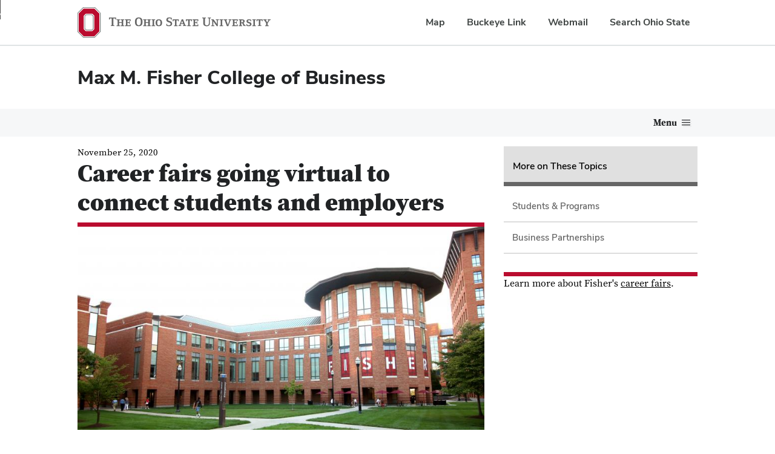

--- FILE ---
content_type: text/html; charset=UTF-8
request_url: https://fisher.osu.edu/news/career-fairs-going-virtual-connect-students-and-employers
body_size: 12223
content:


<!DOCTYPE html>
<html lang="en" dir="ltr" prefix="og: https://ogp.me/ns#">
  <head>
    <!-- Google Tag Manager for OSU -->
    <script>
      window.dataLayer = window.dataLayer || [];
      //window.dataLayer.push({
      //  initCookieBanner: 'test'
      //});
    
      (function(w,d,s,l,i){w[l]=w[l]||[];w[l].push({'gtm.start':
    new Date().getTime(),event:'gtm.js'});var f=d.getElementsByTagName(s)[0],
    j=d.createElement(s),dl=l!='dataLayer'?'&l='+l:'';j.async=true;j.src=
    'https://www.googletagmanager.com/gtm.js?id='+i+dl;f.parentNode.insertBefore(j,f);
    })(window,document,'script','dataLayer','GTM-P8MKDW6');</script>
    <!-- End Google Tag Manager -->
    <meta charset="utf-8" />
<meta name="description" content="The switch to a virtual format for Fisher’s Fall Career Fair revealed important benefits for students and recruiters alike — and may be here to stay." />
<link rel="canonical" href="https://fisher.osu.edu/news/career-fairs-going-virtual-connect-students-and-employers" />
<link rel="image_src" href="https://s3.us-east-2.amazonaws.com/files.fisher.osu.edu/public/styles/image_src/public/2020-11/virtual_career_fair_header.jpg?VersionId=A8r24frBA_bsp7IrxJLWStT5BTgSIJcH" />
<meta property="og:site_name" content="Fisher College of Business" />
<meta property="og:type" content="article" />
<meta property="og:url" content="https://fisher.osu.edu/news/career-fairs-going-virtual-connect-students-and-employers" />
<meta property="og:title" content="Career fairs going virtual to connect students and employers | Fisher College of Business" />
<meta property="og:description" content="The switch to a virtual format for Fisher’s Fall Career Fair revealed important benefits for students and recruiters alike — and may be here to stay." />
<meta property="og:image" content="https://s3.us-east-2.amazonaws.com/files.fisher.osu.edu/public/styles/facebook_share/public/2020-11/virtual_career_fair_header.jpg?VersionId=rGpULFmWJbHYiqhLJh3T8ZqDkch_X0XG" />
<meta property="og:updated_time" content="Tue, 06/11/2024 - 11:54" />
<meta property="fb:pages" content="148582825157380" />
<meta name="twitter:description" content="The switch to a virtual format for Fisher’s Fall Career Fair revealed important benefits for students and recruiters alike — and may be here to stay." />
<meta name="twitter:site" content="@FisherOSU" />
<meta name="twitter:title" content="Career fairs going virtual to connect students and employers | Fisher College of Business" />
<meta name="twitter:site:id" content="57655126" />
<meta name="twitter:creator" content="@FisherOSU" />
<meta name="twitter:creator:id" content="57655126" />
<meta name="twitter:image" content="https://s3.us-east-2.amazonaws.com/files.fisher.osu.edu/public/styles/twitter_card_summary_large/public/2020-11/virtual_career_fair_header.jpg?VersionId=W0uB0hzg8mADqhYc7OxzndcKGcXEjU9i" />
<meta name="Generator" content="Drupal 10 (https://www.drupal.org)" />
<meta name="MobileOptimized" content="width" />
<meta name="HandheldFriendly" content="true" />
<meta name="viewport" content="width=device-width, initial-scale=1.0" />
<meta name="twitter:card" content="summary_large_image" />
<meta property="og:image:height" content="630" />
<meta property="og:image:width" content="1200" />
<link rel="icon" href="/themes/fcob/favicon.ico" type="image/vnd.microsoft.icon" />

    <title>Career fairs going virtual to connect students and employers | Fisher College of Business</title>
    <link rel="stylesheet" media="all" href="/core/themes/stable9/css/core/components/progress.module.css?t981zp" />
<link rel="stylesheet" media="all" href="/core/themes/stable9/css/core/components/ajax-progress.module.css?t981zp" />
<link rel="stylesheet" media="all" href="/core/themes/stable9/css/system/components/align.module.css?t981zp" />
<link rel="stylesheet" media="all" href="/core/themes/stable9/css/system/components/fieldgroup.module.css?t981zp" />
<link rel="stylesheet" media="all" href="/core/themes/stable9/css/system/components/container-inline.module.css?t981zp" />
<link rel="stylesheet" media="all" href="/core/themes/stable9/css/system/components/clearfix.module.css?t981zp" />
<link rel="stylesheet" media="all" href="/core/themes/stable9/css/system/components/details.module.css?t981zp" />
<link rel="stylesheet" media="all" href="/core/themes/stable9/css/system/components/hidden.module.css?t981zp" />
<link rel="stylesheet" media="all" href="/core/themes/stable9/css/system/components/item-list.module.css?t981zp" />
<link rel="stylesheet" media="all" href="/core/themes/stable9/css/system/components/js.module.css?t981zp" />
<link rel="stylesheet" media="all" href="/core/themes/stable9/css/system/components/nowrap.module.css?t981zp" />
<link rel="stylesheet" media="all" href="/core/themes/stable9/css/system/components/position-container.module.css?t981zp" />
<link rel="stylesheet" media="all" href="/core/themes/stable9/css/system/components/reset-appearance.module.css?t981zp" />
<link rel="stylesheet" media="all" href="/core/themes/stable9/css/system/components/resize.module.css?t981zp" />
<link rel="stylesheet" media="all" href="/core/themes/stable9/css/system/components/system-status-counter.css?t981zp" />
<link rel="stylesheet" media="all" href="/core/themes/stable9/css/system/components/system-status-report-counters.css?t981zp" />
<link rel="stylesheet" media="all" href="/core/themes/stable9/css/system/components/system-status-report-general-info.css?t981zp" />
<link rel="stylesheet" media="all" href="/core/themes/stable9/css/system/components/tablesort.module.css?t981zp" />
<link rel="stylesheet" media="all" href="/core/themes/stable9/css/filter/filter.caption.css?t981zp" />
<link rel="stylesheet" media="all" href="/modules/custom/buckeye_alert/css/buckeye-alert.css?t981zp" />
<link rel="stylesheet" media="all" href="/modules/contrib/ckeditor_indentblock/css/plugins/indentblock/ckeditor.indentblock.css?t981zp" />
<link rel="stylesheet" media="all" href="/libraries/fontawesome/css/all.min.css?t981zp" />
<link rel="stylesheet" media="all" href="/libraries/fontawesome/css/v4-shims.min.css?t981zp" />
<link rel="stylesheet" media="all" href="/modules/contrib/paragraphs/css/paragraphs.unpublished.css?t981zp" />
<link rel="stylesheet" media="all" href="/themes/fcob/includes/bootstrap/css/bootstrap.css?t981zp" />
<link rel="stylesheet" media="all" href="/themes/fcob/css/toolkit.css?t981zp" />
<link rel="stylesheet" media="all" href="/themes/fcob/css/tabs.css?t981zp" />
<link rel="stylesheet" media="all" href="/themes/fcob/../bux/css/bux-styles.min.css?t981zp" />

    
  </head>
  <body class="page-node-type-article">
    
    <!-- Google Tag Manager for Fisher (noscript) -->
    <noscript><iframe src="https://www.googletagmanager.com/ns.html?id=GTM-TK58L4L"
    height="0" width="0" style="display:none;visibility:hidden"></iframe></noscript>
    <!-- End Google Tag Manager (noscript) -->
		    <!-- Google Tag Manager for OSU (noscript) -->
    <noscript><iframe src="https://www.googletagmanager.com/ns.html?id=GTM-P8MKDW6"
    height="0" width="0" style="display:none;visibility:hidden"></iframe></noscript>
    <!-- End Google Tag Manager (noscript) -->
		    <script>0</script>

    <!-- Facebook Embed scripts -->
    <div id="fb-root"></div>
    <script async="1" defer="1" crossorigin="anonymous" src="https://connect.facebook.net/en_US/sdk.js#xfbml=1&amp;version=v4.0"></script>
    <!-- End Facebook Embed scripts -->
    <div>
      <a id="skip" href="#main-content" class="bux-skip-navigation">
        Skip to main content
      </a>
    </div>
     <!-- includes admin toolbar -->

    <!-- osu_navbar -->
    
<nav id="osu-navbar" class="bux-osu-nav" aria-label="Ohio State links">
	<div class="bux-osu-nav__overlay"></div>
	<div class="bux-osu-nav__wrapper">
		<div class="bux-container">
			<div id="osu-navname-block">
				<a class="bux-osu-nav__osu-logo-link" href="https://osu.edu">
					<img class="bux-osu-nav__osu-logo-img" src="/themes/bux/images/osu-logos/navbar/osu-navbar.svg" alt="The Ohio State University Homepage"/>
				</a>
			</div>
			<div id="osu-navlinks-block">
				<button type="button" id="osu-nav-trigger" aria-controls="osu-navlinks" aria-expanded="false">
					<span class="visually-hidden">Show Links</span>
				</button>
				<ul id="osu-navlinks" aria-labelledby="osu-nav-trigger" class="bux-osu-nav__links">
					<li class="bux-osu-nav__link"><a href="https://maps.osu.edu/">Map</a></li>
					<li class="bux-osu-nav__link"><a href="http://buckeyelink.osu.edu/">Buckeye Link</a></li>
					<li class="bux-osu-nav__link"><a href="https://email.osu.edu/">Webmail</a></li>
					<li class="bux-osu-nav__link"><a href="https://www.osu.edu/search/">Search Ohio State</a></li>
				</ul>
			</div>
		</div>
	</div>
</nav>    <!-- /osu_navbar -->

    <div class="page-content">
        <div class="dialog-off-canvas-main-canvas" data-off-canvas-main-canvas>
    <div id="masthead" class="bux-header">
  <div class="bux-container bux-grid">
    <div class="bux-grid__cell bux-grid__cell--12 bux-grid__cell--7@xl">
      <div class="bux-header__site-name-container">
        <div class="bux-header__site-name">
          <a href="/">Max M. Fisher College of Business</a>
        </div>
      </div>
    </div>

    <div class="bux-grid__cell bux-grid__cell--12 bux-grid__cell--5@xl">
      <div id="block-fcobsecondarynav">
  
    
      
<nav class="bux-cta-collection" aria-label="Supplemental Navigation">
  <ul class="secondary-nav">
        <li>
      <a class="bux-cta-collection__link" href="https://fisher.osu.edu/alumni-friends"> Alumni &amp; Friends </a>
    </li>
        <li>
      <a class="bux-cta-collection__link" href="https://fisher.osu.edu/corporate-partners"> Corporate Partners </a>
    </li>
        <li>
      <a class="bux-cta-collection__link" href="https://fisher.osu.edu/faculty-staff"> Faculty &amp; Staff </a>
    </li>
        <li>
      <a class="bux-cta-collection__link" href="https://fisher.osu.edu/directory"> Directory </a>
    </li>
      </ul>
</nav>

  </div>

    </div>
  </div>
</div>
  <div id="block-fcobmegamenu">
  
    
      


<div class="bux-menu-wrapper">
  <div class="bux-container bux-grid bux-container__menu">
    <nav id="bux-main-menu" aria-label="Main Navigation" class="disclosure-nav disclosure-nav-orientation-horizontal">
            <ul class="bux-menu">
                <li class="bux-menu__item">
        <a  href="/about" class="bux-menu__link disclosure-nav-item-with-submenu">About</a>
                <ul class="disclosure-nav-submenu disclosure-nav-submenu-closed">
                    <li class="bux-menu__item">
            <a  href="/visit" class="bux-menu__link
                                    ">
                Visit Fisher
            </a>
                      </li>
                    <li class="bux-menu__item">
            <a  href="/about/our-values" class="bux-menu__link
                                    ">
                Our Values
            </a>
                      </li>
                    <li class="bux-menu__item">
            <a  href="/about/max-m.-fisher-story" class="bux-menu__link
                                    ">
                The Max M. Fisher Story
            </a>
                      </li>
                    <li class="bux-menu__item">
            <a  href="/about/rankings-statistics" class="bux-menu__link
                                    ">
                Rankings &amp; Statistics
            </a>
                      </li>
                    <li class="bux-menu__item">
            <a  href="/about/college-leadership" class="bux-menu__link
                                    ">
                College Leadership
            </a>
                      </li>
                    <li class="bux-menu__item">
            <a  href="/access" class="bux-menu__link
                                    ">
                Access, Engagement and Outreach
            </a>
                      </li>
                    <li class="bux-menu__item">
            <a  href="/about/awards" class="bux-menu__link
                                    ">
                Awards
            </a>
                      </li>
                    <li class="bux-menu__item">
            <a  href="/newsroom" class="bux-menu__link
                         disclosure-nav-item-with-submenu            ">
                News
            </a>
                        <ul class="disclosure-nav-submenu disclosure-nav-submenu-closed 
            ">
                              <li class="bux-menu__item">
                  <a  href="/newsroom" class="bux-menu__link">Newsroom</a>
                                              </li>
                                        <li class="bux-menu__item">
                  <a  href="/alumni-friends-news" class="bux-menu__link">Alumni &amp; Friends News</a>
                                              </li>
                                        <li class="bux-menu__item">
                  <a  href="/forefront" class="bux-menu__link">Forefront - Research &amp; Insights</a>
                                              </li>
                                              </ul>
                              </li>
                  </ul>
                </li>
                <li class="bux-menu__item">
        <a  href="/future-students" class="bux-menu__link disclosure-nav-item-with-submenu">Programs</a>
                <ul class="disclosure-nav-submenu disclosure-nav-submenu-closed">
                    <li class="bux-menu__item">
            <a  href="/undergraduate" class="bux-menu__link
                         disclosure-nav-item-with-submenu            ">
                Undergraduate
            </a>
                        <ul class="disclosure-nav-submenu disclosure-nav-submenu-closed 
            ">
                              <li class="bux-menu__item">
                  <a  href="/undergraduate/admissions" class="bux-menu__link">Admissions</a>
                                              </li>
                                        <li class="bux-menu__item">
                  <a  href="/undergraduate/academics" class="bux-menu__link">Academics</a>
                                              </li>
                                        <li class="bux-menu__item">
                  <a  href="/undergraduate/academics/honors" class="bux-menu__link">Honors</a>
                                              </li>
                                        <li class="bux-menu__item">
                  <a  href="/undergraduate/admissions/future-students" class="bux-menu__link">Future Students</a>
                                              </li>
                                        <li class="bux-menu__item">
                  <a  href="/global-opportunities/undergraduate" class="bux-menu__link">Global Opportunities</a>
                                              </li>
                                        <li class="bux-menu__item">
                  <a  href="/undergraduate/leadership-engagement" class="bux-menu__link">Leadership &amp; Engagement</a>
                                              </li>
                                              </ul>
                              </li>
                    <li class="bux-menu__item">
            <a  href="/graduate/mba-programs" class="bux-menu__link
                         disclosure-nav-item-with-submenu            ">
                MBA Programs
            </a>
                        <ul class="disclosure-nav-submenu disclosure-nav-submenu-closed 
            ">
                              <li class="bux-menu__item">
                  <a  href="/graduate/ftmba" class="bux-menu__link">Full-Time MBA</a>
                                              </li>
                                        <li class="bux-menu__item">
                  <a  href="/graduate/wpmba" class="bux-menu__link">Working Professional MBA</a>
                                              </li>
                                        <li class="bux-menu__item">
                  <a  href="/graduate/executive-mba" class="bux-menu__link">Executive MBA</a>
                                              </li>
                                        <li class="bux-menu__item">
                  <a  href="/graduate/ftmba/academics/dual-degree-programs" class="bux-menu__link">Dual Degrees</a>
                                              </li>
                                              </ul>
                              </li>
                    <li class="bux-menu__item">
            <a  href="/graduate" class="bux-menu__link
                         disclosure-nav-item-with-submenu            ">
                Online Master&#039;s Programs
            </a>
                        <ul class="disclosure-nav-submenu disclosure-nav-submenu-closed 
            ">
                              <li class="bux-menu__item">
                  <a  href="/graduate/wpmba/online-mba" class="bux-menu__link">Online Working Professional MBA</a>
                                              </li>
                                        <li class="bux-menu__item">
                  <a  href="/graduate/mscm" class="bux-menu__link">Master of Supply Chain Management</a>
                                              </li>
                                        <li class="bux-menu__item">
                  <a  href="/graduate/smb-a" class="bux-menu__link">Specialized Master in Business - Analytics</a>
                                              </li>
                                              </ul>
                              </li>
                    <li class="bux-menu__item">
            <a  href="/graduate" class="bux-menu__link
                         disclosure-nav-item-with-submenu            ">
                Specialized Master&#039;s Programs
            </a>
                        <ul class="disclosure-nav-submenu disclosure-nav-submenu-closed 
            ">
                              <li class="bux-menu__item">
                  <a  href="/graduate/macc" class="bux-menu__link">Master of Accounting</a>
                                              </li>
                                        <li class="bux-menu__item">
                  <a  href="/graduate/mboe" class="bux-menu__link">Master of Business Operational Excellence</a>
                                              </li>
                                        <li class="bux-menu__item">
                  <a  href="/graduate/mhrm" class="bux-menu__link">Master of Human Resource Management</a>
                                              </li>
                                        <li class="bux-menu__item">
                  <a  href="/graduate/mscm" class="bux-menu__link">Master of Supply Chain Management</a>
                                              </li>
                                        <li class="bux-menu__item">
                  <a  href="/graduate/smb-a" class="bux-menu__link">Specialized Master in Business - Analytics</a>
                                              </li>
                                        <li class="bux-menu__item">
                  <a  href="/graduate/smf" class="bux-menu__link">Specialized Master in Finance</a>
                                              </li>
                                        <li class="bux-menu__item">
                  <a  href="/graduate/graduate-minor-business-health-sciences" class="bux-menu__link">Graduate Minor in Business in Health Sciences</a>
                                              </li>
                                              </ul>
                              </li>
                    <li class="bux-menu__item">
            <a  href="/executive-education" class="bux-menu__link
                         disclosure-nav-item-with-submenu            ">
                Executive Education
            </a>
                        <ul class="disclosure-nav-submenu disclosure-nav-submenu-closed 
            ">
                              <li class="bux-menu__item">
                  <a  href="/graduate/executive-mba" class="bux-menu__link">Executive MBA</a>
                                              </li>
                                        <li class="bux-menu__item">
                  <a  href="/graduate/mboe" class="bux-menu__link">Master of Business Operational Excellence</a>
                                              </li>
                                        <li class="bux-menu__item">
                  <a  href="/executive-education/organization-offerings" class="bux-menu__link">Custom Corporate Programs</a>
                                              </li>
                                        <li class="bux-menu__item">
                  <a  href="/executive-education/programs-individuals" class="bux-menu__link">Online &amp; Open Enrollment</a>
                                              </li>
                                              </ul>
                              </li>
                    <li class="bux-menu__item">
            <a  href="/graduate/phd-programs" class="bux-menu__link
                                    ">
                PhD Programs
            </a>
                      </li>
                  </ul>
                </li>
                <li class="bux-menu__item">
        <a class="bux-menu__link disclosure-nav-item-with-submenu">Current Students</a>
                <ul class="disclosure-nav-submenu disclosure-nav-submenu-closed">
                    <li class="bux-menu__item">
            <a  href="/access" class="bux-menu__link
                                    ">
                ACCESS
            </a>
                      </li>
                    <li class="bux-menu__item">
            <a  href="/careers-recruiting" class="bux-menu__link
                                    ">
                Career Management
            </a>
                      </li>
                    <li class="bux-menu__item">
            <a  href="/global-opportunities" class="bux-menu__link
                                    ">
                Global Opportunities
            </a>
                      </li>
                    <li class="bux-menu__item">
            <a  href="/undergraduate/leadership-engagement" class="bux-menu__link
                                    ">
                Leadership &amp; Engagement
            </a>
                      </li>
                    <li class="bux-menu__item">
            <a  href="/undergraduate/academics/advising" class="bux-menu__link
                                    ">
                Undergraduate Advising
            </a>
                      </li>
                    <li class="bux-menu__item">
            <a  href="https://app.suitable.co/login" class="bux-menu__link
                                    ">
                FisherU - Undergraduate Events
            </a>
                      </li>
                  </ul>
                </li>
                <li class="bux-menu__item">
        <a  href="/departments" class="bux-menu__link disclosure-nav-item-with-submenu">Departments &amp; Research</a>
                <ul class="disclosure-nav-submenu disclosure-nav-submenu-closed">
                    <li class="bux-menu__item">
            <a  href="/academic-departments/amis" class="bux-menu__link
                                    ">
                Accounting &amp; Management Information Systems
            </a>
                      </li>
                    <li class="bux-menu__item">
            <a  href="/academic-departments/department-finance" class="bux-menu__link
                                    ">
                Finance
            </a>
                      </li>
                    <li class="bux-menu__item">
            <a  href="/academic-departments/management-human-resources" class="bux-menu__link
                                    ">
                Management &amp; Human Resources
            </a>
                      </li>
                    <li class="bux-menu__item">
            <a  href="/academic-departments/marketing-logistics" class="bux-menu__link
                                    ">
                Marketing &amp; Logistics
            </a>
                      </li>
                    <li class="bux-menu__item">
            <a  href="/academic-departments/operations-business-analytics" class="bux-menu__link
                                    ">
                Operations and Business Analytics
            </a>
                      </li>
                    <li class="bux-menu__item">
            <a  href="/forefront" class="bux-menu__link
                                    ">
                Forefront - Research &amp; Insights
            </a>
                      </li>
                    <li class="bux-menu__item">
            <a  href="/directory" class="bux-menu__link
                                    ">
                Faculty Directory
            </a>
                      </li>
                  </ul>
                </li>
                <li class="bux-menu__item">
        <a  href="/centers" class="bux-menu__link disclosure-nav-item-with-submenu">Centers &amp; Initiatives</a>
                <ul class="disclosure-nav-submenu disclosure-nav-submenu-closed">
                    <li class="bux-menu__item">
            <a  href="/centers-partnerships/center-innovation-strategies" class="bux-menu__link
                                    ">
                Center for Innovation Strategies
            </a>
                      </li>
                    <li class="bux-menu__item">
            <a  href="/global-opportunities/ohio-state-ciber" class="bux-menu__link
                                    ">
                Center for International Business Education and Research
            </a>
                      </li>
                    <li class="bux-menu__item">
            <a  href="/centers-partnerships/coe" class="bux-menu__link
                                    ">
                Center for Operational Excellence
            </a>
                      </li>
                    <li class="bux-menu__item">
            <a  href="/centers-partnerships/center-real-estate" class="bux-menu__link
                                    ">
                Center for Real Estate
            </a>
                      </li>
                    <li class="bux-menu__item">
            <a  href="/academic-departments/department-finance/dice-center" class="bux-menu__link
                                    ">
                Dice Center for Financial Economics
            </a>
                      </li>
                    <li class="bux-menu__item">
            <a  href="https://keenan.osu.edu" class="bux-menu__link
                                    ">
                Keenan Center for Entrepreneurship
            </a>
                      </li>
                    <li class="bux-menu__item">
            <a  href="/centers-partnerships/leadership" class="bux-menu__link
                                    ">
                Leadership Initiative
            </a>
                      </li>
                    <li class="bux-menu__item">
            <a  href="https://www.middlemarketcenter.org" class="bux-menu__link
                                    ">
                National Center for the Middle Market
            </a>
                      </li>
                    <li class="bux-menu__item">
            <a  href="/centers-partnerships/ncaci" class="bux-menu__link
                                    ">
                Nationwide Center for Advanced Customer Insights
            </a>
                      </li>
                    <li class="bux-menu__item">
            <a  href="/centers-partnerships/risk-institute" class="bux-menu__link
                                    ">
                The Risk Institute
            </a>
                      </li>
                  </ul>
                </li>
                <li class="bux-menu__item">
        <a  href="https://fisher.osu.edu/careers-recruiting" class="bux-menu__link disclosure-nav-item-with-submenu">Careers &amp; Recruiting</a>
                <ul class="disclosure-nav-submenu disclosure-nav-submenu-closed">
                    <li class="bux-menu__item">
            <a  href="https://fisher.osu.edu/careers-recruiting/handshake" class="bux-menu__link
                                    ">
                Access Handshake
            </a>
                      </li>
                    <li class="bux-menu__item">
            <a  href="https://fisher.osu.edu/careers-recruiting/students/schedule-appointment" class="bux-menu__link
                                    ">
                Schedule Appointments
            </a>
                      </li>
                    <li class="bux-menu__item">
            <a  href="https://fisher.osu.edu/careers-recruiting/recruiting-calendar" class="bux-menu__link
                                    ">
                Recruiting Calendar
            </a>
                      </li>
                    <li class="bux-menu__item">
            <a  href="https://fisher.osu.edu/careers-recruiting/career-fairs" class="bux-menu__link
                                    ">
                Career Fairs
            </a>
                      </li>
                    <li class="bux-menu__item">
            <a  href="https://fisher.osu.edu/careers-recruiting/salary-outcome-data" class="bux-menu__link
                                    ">
                Salary Data
            </a>
                      </li>
                    <li class="bux-menu__item">
            <a  href="https://fisher.osu.edu/careers-recruiting/annual-report" class="bux-menu__link
                                    ">
                Annual Reports
            </a>
                      </li>
                    <li class="bux-menu__item">
            <a  href="https://fisher.osu.edu/careers-recruiting/students" class="bux-menu__link
                         disclosure-nav-item-with-submenu            ">
                Student Resources
            </a>
                        <ul class="disclosure-nav-submenu disclosure-nav-submenu-closed 
            ">
                              <li class="bux-menu__item">
                  <a  href="https://fisher.osu.edu/careers-recruiting/students/undergraduate-students" class="bux-menu__link">Undergraduate Students</a>
                                              </li>
                                        <li class="bux-menu__item">
                  <a  href="https://fisher.osu.edu/careers-recruiting/students/graduate-students" class="bux-menu__link">Graduate Students</a>
                                              </li>
                                        <li class="bux-menu__item">
                  <a  href="https://fisher.osu.edu/careers-recruiting/students/undergraduate-students/job-search-resources" class="bux-menu__link">Job Search Resources</a>
                                              </li>
                                        <li class="bux-menu__item">
                  <a  href="https://fisher.osu.edu/careers-recruiting/students/undergraduate-students/become-quic" class="bux-menu__link">Become QUIC</a>
                                              </li>
                                        <li class="bux-menu__item">
                  <a  href="https://fisher.osu.edu/careers-recruiting/students/undergraduate-students/peer-career-coaches" class="bux-menu__link">Undergrad Drop-in Resume Reviews</a>
                                              </li>
                                        <li class="bux-menu__item">
                  <a  href="https://fisher.osu.edu/careers-recruiting/students/student-policies" class="bux-menu__link">Student Policies</a>
                                              </li>
                                        <li class="bux-menu__item">
                  <a  href="https://fisher.osu.edu/careers-recruiting/students/career-tracker" class="bux-menu__link">Career Tracker - Report Your Plans</a>
                                              </li>
                                              </ul>
                              </li>
                    <li class="bux-menu__item">
            <a  href="/careers-recruiting/employers" class="bux-menu__link
                         disclosure-nav-item-with-submenu            ">
                Employer Resources
            </a>
                        <ul class="disclosure-nav-submenu disclosure-nav-submenu-closed 
            ">
                              <li class="bux-menu__item">
                  <a  href="/careers-recruiting/employers/start-recruiting" class="bux-menu__link">Start Recruiting</a>
                                              </li>
                                        <li class="bux-menu__item">
                  <a  href="/careers-recruiting/employers/become-a-corporate-sponsor" class="bux-menu__link">Become a Corporate Sponsor</a>
                                              </li>
                                        <li class="bux-menu__item">
                  <a  href="/careers-recruiting/employers/information-sessions" class="bux-menu__link">Setting Up Information Sessions</a>
                                              </li>
                                        <li class="bux-menu__item">
                  <a  href="/careers-recruiting/employers/hire-alumni" class="bux-menu__link">Hire Alumni</a>
                                              </li>
                                        <li class="bux-menu__item">
                  <a  href="/careers-recruiting/employers/employer-policies" class="bux-menu__link">Employer Policies</a>
                                              </li>
                                        <li class="bux-menu__item">
                  <a  href="/careers-recruiting/internship-services" class="bux-menu__link">Internship Services</a>
                                              </li>
                                              </ul>
                              </li>
                    <li class="bux-menu__item">
            <a  href="/careers-recruiting/alumni-resources" class="bux-menu__link
                                    ">
                Alumni Resources
            </a>
                      </li>
                  </ul>
                </li>
                <li class="bux-menu__item">
        <a  href="/giving" class="bux-menu__link disclosure-nav-item-with-submenu">Giving</a>
                <ul class="disclosure-nav-submenu disclosure-nav-submenu-closed">
                    <li class="bux-menu__item">
            <a  href="https://fisher.osu.edu/giving/greatest-priorities" class="bux-menu__link
                                    ">
                Greatest Priorities
            </a>
                      </li>
                    <li class="bux-menu__item">
            <a  href="https://fisher.osu.edu/giving/scholarships" class="bux-menu__link
                                    ">
                Scholarships
            </a>
                      </li>
                    <li class="bux-menu__item">
            <a  href="https://fisher.osu.edu/giving/ways-give" class="bux-menu__link
                                    ">
                Ways to Give
            </a>
                      </li>
                    <li class="bux-menu__item">
            <a  href="https://www.osu.edu/giving/support-a-college-or-campus/colleges/fisher-college-of-business.html" class="bux-menu__link
                                    ">
                Give Now
            </a>
                      </li>
                  </ul>
                </li>
                <li class="bux-menu__item bux-menu__item__secondary">
          <a href="/alumni-friends" class="bux-menu__link">Alumni &amp; Friends</a>
        </li>
        <li class="bux-menu__item bux-menu__item__secondary">
          <a href="/corporate-partners" class="bux-menu__link">Corporate Partners</a>
        </li>
        <li class="bux-menu__item bux-menu__item__secondary">
          <a href="/faculty-staff" class="bux-menu__link">Faculty &amp; Staff</a>
        </li>
        <li class="bux-menu__item bux-menu__item__secondary">
          <a href="/directory" class="bux-menu__link">Directory</a>
        </li>
      </ul>
          </nav>
        <div class="bux-menu__search">
      <div class="bux-form__text-field--menu-search__wrapper">
      <form id="search-form" class="bux-search" role="search" method="get" action="/search">
         <label class="bux-search__label visually-hidden" for="search-text">Search</label>
        <input id="search-text" name="q" class="bux-search__input bux-form__text-field bux-from__text-field--menu-search visually-hidden" placeholder="Search" tabindex="-1" title="Search" />
        <button class="bux-search__submit visually-hidden" aria-controls="search-text" tabindex="-1"><span class="visually-hidden">Submit search</span></button>
        </form>
      </div>
      <button id="menuSearchBtn" type="button" aria-controls="search-form"><span class="visually-hidden">Toggle search dialog</span><span id="searchIcon" class="icon icon-search" aria-hidden="true"></span></button>
    </div>
      </div>
</div>
  </div>



<div class="bux-container bux-mar-top-sp-16">

  

  <main role="main">
    <a id="main-content" tabindex="-1"></a>		  <div>
    <div data-drupal-messages-fallback class="hidden"></div><div id="block-fcob-content">
  
    
      <div class="bux-grid">
	<div class="bux-grid__cell bux-grid__cell--12 bux-grid__cell--8@lg">
		 <span><time datetime="2020-11-25T12:00:00Z">November 25, 2020</time>
</span> 		<h1>
			Career fairs going virtual to connect students and employers 
		</h1>

							
            <div class="featureImage">    <picture>
                  <source srcset="https://s3.us-east-2.amazonaws.com/files.fisher.osu.edu/public/styles/article_featured_image_1x/public/2020-11/virtual_career_fair_header.jpg?VersionId=QRxW2tcSiJEbf_LWbHmDny_uM3oYRukf&amp;itok=huj2HROy 1x, https://s3.us-east-2.amazonaws.com/files.fisher.osu.edu/public/styles/article_featured_image_2x/public/2020-11/virtual_career_fair_header.jpg?VersionId=dl7v0ea9lDc0mMYwSt_0DnpdULV0hlZJ&amp;itok=oHrLTIaK 2x" media="all and (min-width: 48em)" type="image/jpeg" width="810" height="455"/>
              <source srcset="https://s3.us-east-2.amazonaws.com/files.fisher.osu.edu/public/styles/article_featured_image_1x/public/2020-11/virtual_career_fair_header.jpg?VersionId=QRxW2tcSiJEbf_LWbHmDny_uM3oYRukf&amp;itok=huj2HROy 1x, https://s3.us-east-2.amazonaws.com/files.fisher.osu.edu/public/styles/article_featured_image_2x/public/2020-11/virtual_career_fair_header.jpg?VersionId=dl7v0ea9lDc0mMYwSt_0DnpdULV0hlZJ&amp;itok=oHrLTIaK 2x" media="all and (min-width: 36em) and (max-width: 48em)" type="image/jpeg" width="810" height="455"/>
              <source srcset="https://s3.us-east-2.amazonaws.com/files.fisher.osu.edu/public/styles/article_featured_image_1x/public/2020-11/virtual_career_fair_header.jpg?VersionId=QRxW2tcSiJEbf_LWbHmDny_uM3oYRukf&amp;itok=huj2HROy 1x, https://s3.us-east-2.amazonaws.com/files.fisher.osu.edu/public/styles/article_featured_image_2x/public/2020-11/virtual_career_fair_header.jpg?VersionId=dl7v0ea9lDc0mMYwSt_0DnpdULV0hlZJ&amp;itok=oHrLTIaK 2x" type="image/jpeg" width="810" height="455"/>
                  <img loading="eager" width="810" height="455" src="https://s3.us-east-2.amazonaws.com/files.fisher.osu.edu/public/styles/article_featured_image_1x/public/2020-11/virtual_career_fair_header.jpg?VersionId=QRxW2tcSiJEbf_LWbHmDny_uM3oYRukf&amp;itok=huj2HROy" alt="Fisher campus shot" />

  </picture>

</div>
      
		
				  <div class="div-page-content">  <div class="paragraph paragraph--type--text-content paragraph--view-mode--default">
          
  <p class="intro"><span>Jack Baughman initially had reservations about the 2020 Fisher Fall Career Fair, which was converted into a virtual event in the wake of COVID-19. But the new format turned out to be something advantageous, and it might be a game-changer for future career fairs at the college.</span></p><p><span>Instead of walking around and striking up conversations with company representatives at their respective booths, students signed up for scheduled time slots with recruiters virtually.</span></p><p><span>“It felt more organized and structured and eliminated the inefficiency of waiting in line for hours to talk to recruiters,” said Baughman, a fourth-year finance major who is minoring in economics. “Overall, I still prefer to meet people in person, but this was very well-organized, which I appreciated.”&nbsp;</span></p><figure role="group" class="align-right">
<img alt="Jack Baughman" data-entity-type="file" data-entity-uuid="fc2ffd80-6a03-4b46-b253-9f8001e76022" height="174" src="https://s3.us-east-2.amazonaws.com/files.fisher.osu.edu/public/inline-images/JackBaughman_cropped.jpg?VersionId=fqpOsvOCiSGJj9tX3pOFRWiM5OzqQXmh" width="196">
<figcaption><em>Jack Baughman&nbsp;</em></figcaption>
</figure>
<p><span>Sarah Steenrod, director of undergraduate career consultation and programs for </span><a href="https://fisher.osu.edu/careers-recruiting/"><span>Fisher’s Office of Career Management (OCM)</span></a><span>, said the office provided students with a 20-minute webinar that offered a preview of what a virtual career would entail.</span></p><p><span>This included advice on how to prepare for three phases of a career fair: “before,” which emphasized company research and personal goals; “during,” which covered introductions and professional presentation; and “after,” where follow through and thanking employers was covered.</span></p><p><span>“The OCM team also met with many students virtually leading up to the career fair on topics such as resume writing, preparing for the fair and interviewing,” Steenrod said.</span></p><p class="xx"><span>All of the preparation was an asset for student Hadia Bousso.</span></p><p class="xx"><span>"As I met more recruiters, I started feeling more comfortable,” she said. “As of today, I am very confident in communicating with recruiters or employers either virtually or in-person.”</span></p><p><span>Beyond confidence, Bousso — who will graduate in May with double majors in accounting and economics and double minors in international studies along with entrepreneurship and innovation —&nbsp;said she gained knowledge, communication skills and connections from the experience.</span></p><figure role="group" class="align-right">
<img alt="Hadia Bousso" data-entity-type="file" data-entity-uuid="14736509-f28b-4d91-b89d-fb1a477d50d1" height="201" src="https://s3.us-east-2.amazonaws.com/files.fisher.osu.edu/public/inline-images/Hadia_headshot_cropped.jpg?VersionId=pfRSVkKplj8y5IxCAGOHN858wAhLiOzQ" width="190">
<figcaption><em>Hadia Bousso</em></figcaption>
</figure>
<p><span>“I built connections from employers and I usually add people I meet at the career fair on my LinkedIn for long-term connections,” she said. “I was able to land interviews from different companies and it allowed me to drive my own career by learning what I liked and don’t like.”</span></p><p><span>Although traditionally held in person for one day, this year’s virtual fair spanned three days, which provided more flexibility for recruiters and students. The online fair drew 2,586 students, more than the 2,000 students who have traditionally attended the one-day event.</span></p><p><span>“Overall, we had more students attend with this format, which is pretty amazing considering the new and unique format of a virtual career fair,” Steenrod said.</span></p><p><span>Event organizers worked to make sure the software would meet the needs of all participants. This involved creating a “test career fair” as a dry run for both Fisher staff and recruiters to be sure everything was running smoothly.</span><br><br><span>Steenrod said added pressure was brought on by the fact Ohio State was an early adopter of the virtual career fair in the face of the pandemic, and the experience was new to everyone — college employees, students and recruiters alike.</span></p><figure role="group" class="align-right">
<img alt="Sarah Steenrod" data-entity-type="file" data-entity-uuid="52722854-9dd0-4a2b-867e-7b31af6790e6" height="192" src="https://s3.us-east-2.amazonaws.com/files.fisher.osu.edu/public/inline-images/sarah%20steenrod.jpg?VersionId=ZcJbQr9tMLBiFAhZ2E99NJqCJsRcvI_V" width="192">
<figcaption><em>Sarah Steenrod</em></figcaption>
</figure>
<p><span>Kaitlin Bressler, a senior recruiter with KeyBank, praised the OCM staff in a direct message for how it handled preparation for the career fair:</span></p><p><span>“We have talked as team non-stop about how thankful we are that you hosted that first test fair. We are SO appreciative! I know it’s been a busy couple of months, but everyone really went above and beyond — and you were the career office that we know of that offered us the option to even test the Handshake platform. So THANK YOU for all you have done!”</span></p><p><span>With the success of the virtual fair, Steenrod admitted career fairs may never look the same again.</span></p><p><span>“I could definitely see virtual career fairs sticking around — not just at Fisher, but in career fairs all around the country, because we now have a platform that's very easy to use for virtual setting,” she said. “There's no room reservations, no catering, no travel for the employer. So if they can just get a couple people to be available for a couple of hours, you can pull them together with a much shorter timeframe.”</span></p><p><span>Bousso said that although COVID-19 has pushed many interactions online, it’s important not to lose in-person engagement completely.</span></p><p><span>“As a business student, I believe both are necessary in the business world,” she said.</span></p><p><span>Regardless of format, Baughman underscored how important it is to make the most of these opportunities.</span><br><br><span>“Career fairs are intimidating,” he said. “I still get a little bit anxious about them and I've been doing this for four years now. With that, know yourself and be confident. You will never regret attempting to make a connection with someone, but you may find regret in never showing up in the first place.”</span></p>

      </div>
</div>


	</div>
	<div class="bux-grid__cell bux-grid__cell--12 bux-grid__cell--4@lg">

		<div class="sidebar-nav">

						
<div class="links" role="navigation">
  <h2>More on These Topics</h2>
  <ul>
                                      <li>
          <a href="/newsroom/search?topic[5]=5">
            <span>Students &amp; Programs</span>
          </a>
        </li>
                                            <li>
          <a href="/newsroom/search?topic[8]=8">
            <span>Business Partnerships</span>
          </a>
        </li>
            </ul>
</div>
		</div>

				  <div class="right-rail-content"><p>Learn more about Fisher's <a href="https://fisher.osu.edu/careers-recruiting/career-fairs">career fairs</a>.</p></div>



				
		
		
		
	</div>
</div>
  </div>

  </div>


  </main>

</div>

<footer class="bux-footer bux-footer--light">
  <div class="bux-container bux-grid bux-grid--footer">
    <div
      class="bux-footer__col bux-footer__col--left bux-grid__cell bux-grid__cell--12 bux-grid__cell--5@md"
    >
      <div class="bux-footer__logo">
        <a href="http://osu.edu" target="_blank">
          <img
            src="/themes/fcob/images/logos/2024FCOB-WebsiteFooter-Horiz-RGBHEX.svg"
            alt="The Ohio State University"
          />
        </a>
      </div>
      <div class="bux-footer__contact bux-footer__contact--address">
        <p class="bux_footer__site-name">
          Max M. Fisher College of Business
        </p>
        <p class="bux_footer__address">2100 Neil Avenue</p>
        <p class="bux_footer__address">Columbus, OH 43210</p>
      </div>
    </div>

    <div
      class="bux-footer__col bux-footer__col--right bux-grid__cell bux-grid__cell--12 bux-grid__cell--7@md"
    >
      <div class="bux-footer__social">
        <ul class="bux-social-links bux-social-links--light">
          <li class="bux-social-links__item bux-social-links__item--Facebook">
            <a class="bux-social-links__link" href="https://www.facebook.com/FisherOSU" target="_blank">
              <span class="visually-hidden">Facebook profile — external</span>
              <span class="icon icon-facebook" aria-hidden="true"></span>
            </a>
          </li>
          <li class="bux-social-links__item bux-social-links__item--Instagram">
            <a class="bux-social-links__link" href="https://www.instagram.com/fisherosu/" target="_blank">
              <span class="visually-hidden">Instagram profile — external</span>
              <span class="icon icon-instagram" aria-hidden="true"></span>
            </a>
          </li>
          <li class="bux-social-links__item bux-social-links__item--LinkedIn">
            <a class="bux-social-links__link" 
              href="https://www.linkedin.com/school/the-ohio-state-university-fisher-college-of-business/" target="_blank">
              <span class="visually-hidden">LinkedIn profile — external</span>
              <span class="icon icon-linkedin" aria-hidden="true"></span>
            </a>
          </li>
          <li class="bux-social-links__item bux-social-links__item--YouTube">
            <a class="bux-social-links__link" href="https://www.youtube.com/user/fisherosu" target="_blank">
              <span class="visually-hidden">YouTube profile — external</span>
              <span class="icon icon-youtube" aria-hidden="true"></span>
            </a>
          </li>
        </ul>
      </div>

      <div class="bux-footer__fine-print">
        <div class="bux-footer__ada">
          If you have a disability and experience difficulty accessing this site,
          please <a class="bux-link" href="/contact-us?questions_about=accessability">contact 
          us for assistance</a>.
        </div>
        <div class="bux-footer__links">
          <nav role="navigation" aria-labelledby="block-footermenu-menu" id="block-footermenu">
            
  <h2 class="visually-hidden" id="block-footermenu-menu">Footer Menu</h2>
  

        
<ul>
      <li class="bux_footer__link"><a class="bux-link" href="https://fisher.osu.edu/privacy-policy">Privacy Policy</a></li>
      <li class="bux_footer__link"><a class="bux-link" href="/contact-us">Contact Us</a></li>
  
  <li class="bux_footer__link">
      <button id="web-admin-login" class="bux-link">Web Admin Login</button>
    </li>
</ul>

  </nav>
<div class="openid-connect-login-form" data-drupal-selector="openid-connect-login-form" novalidate="novalidate" id="block-openidconnectlogin-2">
  
    
      <form action="/news/career-fairs-going-virtual-connect-students-and-employers" method="post" id="openid-connect-login-form" accept-charset="UTF-8">
  <div><input data-drupal-selector="edit-openid-connect-client-osu-sso-login" type="submit" id="edit-openid-connect-client-osu-sso-login" name="osu_sso" value="Log in with OSU SSO" class="button js-form-submit form-submit bux-button" />
</div><input autocomplete="off" data-drupal-selector="form-jnedtkncrjktebo-jtiu5rrp-hg2dyue-ljh1duxnco" type="hidden" name="form_build_id" value="form-jnedTknCRJkTeBo_jTIu5Rrp-HG2dyUE-ljH1dUxNCo" />
<input data-drupal-selector="edit-openid-connect-login-form" type="hidden" name="form_id" value="openid_connect_login_form" />

</form>

  </div>

        </div>
        <div class="bux-footer__copyright">
          © 2024 Max M. Fisher College of Business
        </div>
      </div>
    </div>
  </div>
</footer>


  </div>

    </div>
     <!-- no contents -->

    <script type="application/json" data-drupal-selector="drupal-settings-json">{"path":{"baseUrl":"\/","pathPrefix":"","currentPath":"node\/11776","currentPathIsAdmin":false,"isFront":false,"currentLanguage":"en"},"pluralDelimiter":"\u0003","suppressDeprecationErrors":true,"ajaxPageState":{"libraries":"eJyFykEOgzAMRNELpfGRkJ0YsDBxFDtC3L7tquy6e380NMvBNy-oPALoWenjKmFjkVa5BamVAx5OazGCTY1QXx63StvSKho8oGAPsZZWa4EXu50MD-eL6Zv-95B9lzN1HLgN7LtDHbOj5t-SZ-uTVHznmvz24BMInd9K71az","theme":"fcob","theme_token":null},"ajaxTrustedUrl":{"form_action_p_pvdeGsVG5zNF_XLGPTvYSKCf43t8qZYSwcfZl2uzM":true},"buckeye_alert":{"feed_url":"\/\/www.osu.edu\/feeds\/emergency-alert.rss","messageClass":"content-wrap m-relative","animate":0,"additional":""},"user":{"uid":0,"permissionsHash":"fdcfe4f603cfe1777e1a4277b88cafb970b8ed270d0b153a33771f36a615bdc1"}}</script>
<script src="/core/assets/vendor/jquery/jquery.min.js?v=3.7.1"></script>
<script src="/core/assets/vendor/once/once.min.js?v=1.0.1"></script>
<script src="/core/misc/drupalSettingsLoader.js?v=10.5.6"></script>
<script src="/core/misc/drupal.js?v=10.5.6"></script>
<script src="/core/misc/drupal.init.js?v=10.5.6"></script>
<script src="/core/assets/vendor/tabbable/index.umd.min.js?v=6.2.0"></script>
<script src="/core/misc/progress.js?v=10.5.6"></script>
<script src="/core/assets/vendor/loadjs/loadjs.min.js?v=4.3.0"></script>
<script src="/core/misc/debounce.js?v=10.5.6"></script>
<script src="/core/misc/announce.js?v=10.5.6"></script>
<script src="/core/misc/message.js?v=10.5.6"></script>
<script src="/core/misc/ajax.js?v=10.5.6"></script>
<script src="/modules/custom/buckeye_alert/js/buckeye-alert.js?v=1.x"></script>
<script src="/modules/custom/buckeye_alert/js/jquery.buckeye-alert.min.js?v=1.x"></script>
<script src="/modules/custom/buckeye_alert/js/jquery.d8-buckeye-alert.js?v=1.x"></script>
<script src="/themes/fcob/js/web-admin-login.js?v=10.5.6"></script>
<script src="/themes/fcob/../bux/js/bux.js?v=10.5.6"></script>

  </body>
</html>


--- FILE ---
content_type: text/css
request_url: https://fisher.osu.edu/modules/custom/buckeye_alert/css/buckeye-alert.css?t981zp
body_size: 546
content:
.osu-semantic {position: absolute; left: 0; top: -500px; width: 1px; height: 1px; overflow: hidden;}

/* Buckeye Alert */
#buckeye_alert {background:#900; color:#fff; margin: 0; padding:0; display:none; font-family:Arial,sans-serif; font-weight: 700;}
#buckeye_alert h3 {color:#fff; padding:.5em 0 0 0; margin-bottom:0;}
#buckeye_alert p {padding:0.8em 0; margin:0; color: #fff;}
#buckeye_alert a {color:#fff; text-decoration:underline;}

#buckeye_alert_msg p {font-size:1.1em;}
#buckeye_alert_extra p {font-size:1em; padding-top:0;}

#buckeye_alert {font-family:'proximanova',Arial,sans-serif; font-weight:700;}
#buckeye_alert_extra {font-weight: 400;}


--- FILE ---
content_type: text/css
request_url: https://fisher.osu.edu/themes/fcob/css/toolkit.css?t981zp
body_size: 39690
content:
@import"https://assets.bux.osu.edu/bux-webfonts/bux-webfonts.css";@font-face{font-family:"osu-fisher";src:url("../fonts/osu-fisher.eot");src:url("../fonts/osu-fisher.eot#iefix") format("embedded-opentype"),url("../fonts/osu-fisher.woff") format("woff"),url("../fonts/osu-fisher.ttf") format("truetype"),url("../fonts/osu-fisher.svg#osu-fisher") format("svg");font-weight:normal;font-style:normal}@font-face{font-family:"slick-icons";src:url("data:application/font-woff;charset=utf-8;base64, [base64]//wADZ2x5ZgAAAywAAADMAAAD2MHtryVoZWFkAAABbAAAADAAAAA2E2+eoWhoZWEAAAGcAAAAHwAAACQC9gDzaG10eAAAAigAAAAZAAAArgJkABFsb2NhAAAC0AAAAFoAAABaFQAUGG1heHAAAAG8AAAAHwAAACAAcABAbmFtZQAAA/gAAAE5AAACXvFdBwlwb3N0AAAFNAAAAGIAAACE5s74hXjaY2BkYGAAYpf5Hu/j+W2+MnAzMYDAzaX6QjD6/4//Bxj5GA8AuRwMYGkAPywL13jaY2BkYGA88P8Agx4j+/8fQDYfA1AEBWgDAIB2BOoAeNpjYGRgYNBh4GdgYgABEMnIABJzYNADCQAACWgAsQB42mNgYfzCOIGBlYGB0YcxjYGBwR1Kf2WQZGhhYGBiYGVmgAFGBiQQkOaawtDAoMBQxXjg/wEGPcYDDA4wNUA2CCgwsAAAO4EL6gAAeNpj2M0gyAACqxgGNWBkZ2D4/wMA+xkDdgAAAHjaY2BgYGaAYBkGRgYQiAHyGMF8FgYHIM3DwMHABGQrMOgyWDLEM1T9/w8UBfEMgLzE////P/5//f/V/xv+r4eaAAeMbAxwIUYmIMHEgKYAYjUcsDAwsLKxc3BycfPw8jEQA/[base64]/uznmfPFBNODM2K7MTQ45YEAZqGP81AmGGcF3iPqOop0r1SPTaTbVkfUe4HXj97wYE+yNwWYxwWu4v1ugWHgo3S1XdZEVqWM7ET0cfnLGxWfkgR42o2PvWrDMBSFj/IHLaF0zKjRgdiVMwScNRAoWUoH78Y2icB/yIY09An6AH2Bdu/UB+yxopYshQiEvnvu0dURgDt8QeC8PDw7Fpji3fEA4z/PEJ6YOB5hKh4dj3EvXhxPqH/SKUY3rJ7srZ4FZnh1PMAtPhwP6fl2PMJMPDgeQ4rY8YT6Gzao0eAEA409DuggmTnFnOcSCiEiLMgxCiTI6Cq5DZUd3Qmp10vO0LaLTd2cjN4fOumlc7lUYbSQcZFkutRG7g6JKZKy0RmdLY680CDnEJ+UMkpFFe1RN7nxdVpXrC4aTtnaurOnYercZg2YVmLN/d/gczfEimrE/fs/bOuq29Zmn8tloORaXgZgGa78yO9/cnXm2BpaGvq25Dv9S4E9+5SIc9PqupJKhYFSSl47+Qcr1mYNAAAAeNptw0cKwkAAAMDZJA8Q7OUJvkLsPfZ6zFVERPy8qHh2YER+3i/BP83vIBLLySsoKimrqKqpa2hp6+jq6RsYGhmbmJqZSy0sraxtbO3sHRydnEMU4uR6yx7JJXveP7WrDycAAAAAAAH//wACeNpjYGRgYOABYhkgZgJCZgZNBkYGLQZtIJsFLMYAAAw3ALgAeNolizEKgDAQBCchRbC2sFER0YD6qVQiBCv/H9ezGI6Z5XBAw8CBK/m5iQQVauVbXLnOrMZv2oLdKFa8Pjuru2hJzGabmOSLzNMzvutpB3N42mNgZGBg4GKQYzBhYMxJLMlj4GBgAYow/P/PAJJhLM6sSoWKfWCAAwDAjgbRAAB42mNgYGBkAIIbCZo5IPrmUn0hGA0AO8EFTQAA") format("woff");font-weight:400;font-style:normal}*,*:before,*:after{box-sizing:border-box}menuitem,menu,summary,details,a,table th,table td,table tr,table tfoot,table thead,table tbody,table caption,table,math,svg,audio,video,object,embed,iframe,img,s,u,del,ins,ruby,mark,sup,sub,abbr,dfn,q,cite,var,samp,kdb,data,code,span,time,strong,b,em,i,dd,dt,dl,li,ul,ol,pre,p,figcaption,figure,div,.paragraph>blockquote,.callout>blockquote,div>blockquote,h1,h2,h3,h4,h5,h6,section,nav,main,header,footer,address,aside,article,body,html{font:inherit}menu,summary,details,a,table th,table td,table tr,table tfoot,table thead,table tbody,table caption,table,math,svg,audio,video,object,embed,iframe,img,s,u,del,ins,ruby,mark,sup,sub,abbr,dfn,q,cite,var,samp,kdb,data,code,span,time,strong,b,em,i,dd,dt,dl,li,ul,ol,pre,p,figcaption,figure,div,.paragraph>blockquote,.callout>blockquote,div>blockquote,h1,h2,h3,h4,h5,h6,section,nav,main,header,footer,address,aside,article,body,html{margin:0;padding:0;border:0;vertical-align:baseline;-webkit-font-smoothing:antialiased}figcaption,figure,section,nav,main,header,footer,aside,article{display:block}q,.paragraph>blockquote,.callout>blockquote,div>blockquote{quotes:none}q:before,.paragraph>blockquote:before,.callout>blockquote:before,div>blockquote:before,q:after,.paragraph>blockquote:after,.callout>blockquote:after,div>blockquote:after{content:"";content:none}table{border-collapse:collapse;border-spacing:0}.webform-confirmation-modal .webform-confirmation-modal--content,.tabbed-content .tab-link,.search-results .result .search-title,.newsroom-items a.newsroom-item .item-content .item-date,.newsroom-items a.newsroom-item .item-content .item-summary,.newsroom-items a.newsroom-item .item-content .item-author,.newsroom-items a.newsroom-item .item-content .item-title,a.newsroom-item .item-content .item-date,a.newsroom-item .item-content .item-summary,a.newsroom-item .item-content .item-author,a.newsroom-item .item-content .item-title,.connect-widget .connect-info .contact-link,.carousel-wrap.m-multi .caption-text,.bux-accordion .bux-accordion__panel p,.bux-accordion .bux-accordion__panel ul,.bux-accordion .bux-accordion__panel li,p.emphasis,h2.emphasis,body{font-family:"BuckeyeSerif","Georgia",serif;font-weight:400}.webform-confirmation-modal .ui-dialog-titlebar,.ranking .number sup,.info-block>.wrap .content-wrapper>.content h3,.directory-profile-section .read-more .content,.banner.m-home .wrapper .arrow-large h1 span,.banner .wrapper>.content-wrap>.learn-more,.tile .tile-title strong,.tile .tile-title b,table td:before{font-family:"BuckeyeSerif","Georgia",serif;font-weight:700}h1{font-family:"BuckeyeSerif","Georgia",serif;font-weight:900}.tout .content,.student-spotlight p,.banner.m-home .wrapper .arrow-large h1{font-family:"BuckeyeSerif","Georgia",serif;font-weight:300}.page-header,.tout .number,.ranking .number,.newsroom-items .bux-card__body,.seeMoreWidget,.newsroom-feature-slides.bux-hero .bux-hero__subheader span>p,.fisher-programs-block-section__program>.fisher-programs-block-section__content .flex-col ol>li::marker,.person-item,.directory-profile-section .department,.directory-profile-section .title,.directory-profile-section .contact-list,.bux-person,label,legend,table.plain>tbody>tr>td,table.plain>tbody>tr th,ol.large-numbers li,p.lead{font-family:"BuckeyeSans","HelveticaNeue","Helvetica","Arial",sans-serif;font-weight:400}.tout .number span,.feedPostContainer .feedPosts .feedPost a,.cta-image .caption,.marketing-image .marketing-header{font-family:"BuckeyeSans","HelveticaNeue","Helvetica","Arial",sans-serif;font-weight:400;font-style:italic}.desktop-tab-links .tab-link,.sidebar-nav .links h2,.sidebar-nav .links,a.link-block,.person-item .profile-link,.directory-profile-section .section-sub-title,.directory-profile-section .section-title,.accordion .accordion-section .accordion-toggle,.cta,h6,h5,h4,h3,h2{font-family:"BuckeyeSans","HelveticaNeue","Helvetica","Arial",sans-serif;font-weight:600}.connect-widget .connect-content h2,.circle-fact,.chart .stat .number{font-family:"BuckeyeSans","HelveticaNeue","Helvetica","Arial",sans-serif;font-weight:300}.tout .number span:after,.tabbed-content .tab-link:after,.ranking .number:after,.glyph:after,.directory-profile-section .read-more .content:after,.crumb-container .desktop-crumb-wrap .arrow.m-next:after,.crumb-container .crumb-open:after,.crumb-nav.m-mobile .crumb-open:after,.banner .wrapper>.content-wrap>.learn-more:after,.page-header .mobile-menu:before,.content-section.m-featured:before,.sidebar-nav.m-copy .sidebar-nav-open:before,.crumb-container .desktop-crumb-wrap .arrow.m-prev:before,.crumb-container .crumb-nav li.m-active a.crumb-open .active-notch:before,.crumb-container .desktop-crumb li.m-active a.crumb-open .active-notch:before,.carousel-wrap .text .arrow:before,.banner .wrapper .learn-more-container .close-learn-more:before,.back-to-top .content:before{font-family:"osu-fisher";speak:none;font-style:normal;font-weight:normal;font-variant:normal;text-transform:none;text-decoration:none;line-height:1;-webkit-font-smoothing:antialiased;-moz-osx-font-smoothing:grayscale}.tout .number span,.tabbed-content .tab-link,.ranking .number,.glyph,.directory-profile-section .read-more .content,.crumb-container .desktop-crumb-wrap .arrow.m-next,.crumb-container .crumb-open,.crumb-nav.m-mobile .crumb-open,.banner .wrapper>.content-wrap>.learn-more,.page-header .mobile-menu,.content-section.m-featured,.sidebar-nav.m-copy .sidebar-nav-open,.crumb-container .desktop-crumb-wrap .arrow.m-prev,.crumb-container .crumb-nav li.m-active a.crumb-open .active-notch,.crumb-container .desktop-crumb li.m-active a.crumb-open .active-notch,.carousel-wrap .text .arrow,.banner .wrapper .learn-more-container .close-learn-more,.back-to-top .content{text-decoration:none}.sidebar-nav.m-copy .sidebar-nav-open:before,.crumb-container .crumb-nav li.m-active a.crumb-open .active-notch:before,.crumb-container .desktop-crumb li.m-active a.crumb-open .active-notch:before,.back-to-top .content:before{content:""}.tabbed-content .tab-link:after,.glyph.m-arrow-down:after,.directory-profile-section .read-more .content:after,.crumb-container .crumb-open:after,.crumb-nav.m-mobile .crumb-open:after,.banner .wrapper>.content-wrap>.learn-more:after{content:""}.crumb-container .desktop-crumb-wrap .arrow.m-prev:before{content:""}.carousel-wrap .text .arrow.m-prev:before{content:""}.glyph.m-arrow-left-thin:after{content:""}.glyph.m-arrow-right:after,.crumb-container .desktop-crumb-wrap .arrow.m-next:after,.banner .wrapper>.content-wrap>.learn-more.m-external:after{content:""}.carousel-wrap .text .arrow.m-next:before{content:""}.glyph.m-arrow-right-thin:after{content:""}.content-section.m-featured:before{content:""}.tout .number span:after,.ranking .number:after,.glyph.m-buckeye-leaf:after{content:""}.glyph.m-chevron-bottom:after{content:""}.glyph.m-chevron-top:after{content:""}.glyph.m-facebook:after{content:""}.glyph.m-go-beyond:after{content:""}.page-header .mobile-menu:before{content:""}.glyph.m-hamburger:after{content:""}.glyph.m-laurel:after{content:""}.glyph.m-linkedin:after{content:""}.glyph.m-search:after{content:""}.glyph.m-twitter:after{content:""}.glyph.m-youtube:after{content:""}.glyph.m-x:after{content:""}.banner .wrapper .learn-more-container .close-learn-more:before{content:""}.glyph.m-x-light:after{content:""}.glyph.m-email:after{content:""}.glyph.m-phone:after{content:""}.fadeInUp{visibility:hidden}.fadeInUp.animate__fadeInUp{visibility:visible}.fadeInUp .fade__speed-slow{transition:1.5s !important}.fadeInUp .fade__speed-slower{transition:2s !important}.fadeInUp .fade__speed-fast{transition:500ms !important}.fadeInUp .fade__speed-faster{transition:300ms !important}/*!
* Pikaday
* Copyright © 2014 David Bushell | BSD & MIT license | http://dbushell.com/
*/.pika-single{z-index:9999;display:block;position:relative;color:#333;background:#fff;border:1px solid #ccc;border-bottom-color:#bbb}.pika-single tr{display:table-row;width:100%}.pika-single td{display:table-cell}.pika-single td:before{display:none}.pika-single:before,.pika-single:after{content:" ";display:table}.pika-single:after{clear:both}.pika-single{*zoom:1}.pika-single.is-hidden{display:none}.pika-single.is-bound{position:absolute;box-shadow:0 5px 15px -5px rgba(0,0,0,.5)}.pika-lendar{float:left;width:240px;margin:8px}.pika-title{position:relative;text-align:center}.pika-label{display:inline-block;*display:inline;position:relative;z-index:9999;overflow:hidden;margin:0;padding:5px 3px;font-size:14px;line-height:20px;font-weight:bold;background-color:#fff}.pika-title select{cursor:pointer;position:absolute;z-index:9998;margin:0;left:0;top:5px;filter:alpha(opacity=0);opacity:0}.pika-prev,.pika-next{display:block;cursor:pointer;position:relative;outline:none;border:0;padding:0;width:20px;height:30px;text-indent:20px;white-space:nowrap;overflow:hidden;background-color:rgba(0,0,0,0);background-position:center center;background-repeat:no-repeat;background-size:75% 75%;opacity:.5;*position:absolute;*top:0}.pika-prev:hover,.pika-next:hover{opacity:1}.pika-prev,.is-rtl .pika-next{float:left;background-image:url("[data-uri]");*left:0}.pika-next,.is-rtl .pika-prev{float:right;background-image:url("[data-uri]");*right:0}.pika-prev.is-disabled,.pika-next.is-disabled{cursor:default;opacity:.2}.pika-select{display:inline-block;*display:inline}.pika-table{width:100%;border-collapse:collapse;border-spacing:0;border:0}.pika-table th,.pika-table td{width:14.2857142857%;padding:0}.pika-table th{color:#999;font-size:12px;line-height:25px;font-weight:bold;text-align:center}.pika-button{cursor:pointer;display:block;box-sizing:border-box;-moz-box-sizing:border-box;outline:none;border:0;margin:0;width:100%;padding:5px;color:#666;font-size:12px;line-height:15px;text-align:right;background:#f5f5f5}.pika-week{font-size:11px;color:#999}.is-today .pika-button{color:#666;font-weight:bold}.is-selected .pika-button{color:#fff;font-weight:bold;background:#70071c;box-shadow:inset 0 1px 3px #400410;border-radius:3px}.is-disabled .pika-button{pointer-events:none;cursor:default;color:#999;opacity:.3}.pika-button:hover{color:#fff !important;background:#ba0c2f !important;box-shadow:none !important;border-radius:3px !important}.pika-table abbr{border-bottom:none;cursor:help}html{height:100%;-webkit-text-size-adjust:100%}body{font-size:1em;height:100%;color:#000;background:#fff;line-height:1.3;-webkit-font-smoothing:antialiased}.no-js body,.doc-ready body,body[class*=cke_]{opacity:1}.doc-ready body{transition:opacity .5s ease-in}@media only screen and (min-width: 36em){body{font-size:.9375em}}h1,h2,h3,h4,h5,h6{color:#666}h1.alt,h2.alt,h3.alt,h4.alt,h5.alt,h6.alt{color:#ba0c2f}h1{font-size:2.8em}h1.header-below{margin:.4em 0 0}@media only screen and (min-width: 60em){h1{font-size:2.2666666667em}}h2{font-size:1.75rem}h2.emphasis{color:#ba0c2f;margin-bottom:0;font-size:2em}@media only screen and (min-width: 36em){h2.emphasis{font-size:3em}}h2.alt{color:#ba0c2f}h2.visually-hidden{position:absolute;left:-9999px;top:auto;width:1px;height:1px;overflow:hidden;background-color:#000;color:#fff}h3{font-size:1.5rem}h4{font-size:1.25rem}h5{font-size:1.125rem}h6{font-size:1rem}.eyebrow-header{font-size:1em;color:#666;display:block;font-weight:500}.share-header{float:left;margin-top:6px;margin-right:5px;font-size:11px}.section-header-height{height:2.2666666667em;margin-bottom:8px}.section-header-height h2{margin:0 !important}.paragraph>blockquote,.callout>blockquote,div>blockquote{font-size:2.25rem !important;font-weight:800;margin:40px 0 !important;padding:32px;border-left:6px solid #ba0c2f}blockquote{border-left:none}p{margin:0 0 1.6666666667em;line-height:1.6}p.intro{font-size:1.3333333333em}p.lead{font-size:1.8666666667em;color:#ba0c2f}p.emphasis{color:#ba0c2f;margin-bottom:0;font-size:2em}@media only screen and (min-width: 36em){p.emphasis{font-size:3em}}p a{color:inherit}p a:hover{color:#ba0c2f}ol{margin:0 0 1.6666666667em;padding-left:2.6666666667em;list-style-type:decimal}.m-main ol li+li,.m-sidebar-wrap ol li+li,.cke_editable ol li+li{margin-top:1.3333333333em}.m-main ol li a,.m-sidebar-wrap ol li a,.cke_editable ol li a{color:inherit}.m-main ol li a:hover,.m-sidebar-wrap ol li a:hover,.cke_editable ol li a:hover{color:#ba0c2f}ol.large-numbers{margin:0;padding:1.3333333333em 0;counter-reset:custom-counter;list-style-type:none}ol.large-numbers li{display:table}ol.large-numbers li+li{margin-top:1.3333333333em;border-top:.0666666667em solid rgba(85,85,85,.1)}ol.large-numbers li a{font-style:italic;font-weight:700;color:#ba0c2f}ol.large-numbers li p{display:table-cell;vertical-align:middle;font-size:1.2em;line-height:1.6;padding:.6666666667em}ol.large-numbers li:before{vertical-align:middle;content:counter(custom-counter);counter-increment:custom-counter;font-size:6.6em;display:table-cell;padding:.1333333333em;vertical-align:middle;color:#ba0c2f}ul{padding-left:2.6666666667em;margin:0 0 1.6666666667em}ul>li{position:relative}.m-main ul>li,.m-sidebar-wrap ul>li,.cke_editable ul>li{line-height:1.6}.m-main ul>li a,.m-sidebar-wrap ul>li a,.cke_editable ul>li a{color:inherit}.m-main ul>li a:hover,.m-sidebar-wrap ul>li a:hover,.cke_editable ul>li a:hover{color:#ba0c2f}ul.m-no-bullets{list-style-type:none !important;padding-left:0em}ul.m-no-bullets li{padding-left:0}ul.table{list-style:none;padding:0;display:flex;flex-direction:row;flex-wrap:wrap;border-top:2px solid #666;border-bottom:2px solid #666}ul.table li{font-size:16px;border-bottom:1px solid #ccc;padding:.7333333333em;margin:0}ul.table li+li{margin:0}@media only screen and (max-width: 36em){ul.table{flex-direction:column}body ul.table.table2 li,body ul.table.table3 li,body ul.table.table4 li,body ul.table.table5 li{width:100%}}ul.table.table2 li{width:50%}ul.table.table3 li{width:33%}ul.table.table4 li{width:25%}ul.table.table5 li{width:20%}@media only screen and (min-width: 36em){ul[class].col2{column-count:2}ul[class].col3{column-count:3}ul[class].col4{column-count:4}ul[class].col2,ul[class].col3,ul[class].col4{list-style:outside disc;margin-left:1em !important}ul[class].col2 li,ul[class].col3 li,ul[class].col4 li{margin-left:1em}}em,i{font-style:italic}strong,b{font-weight:700}sup,sub{vertical-align:baseline;font-size:90%;position:relative;zoom:1}sup{bottom:.3em}sub{bottom:-0.3em}hr{margin-top:20px;margin-bottom:20px;border:0;border-top:2px solid #9a9a9a}del{text-decoration:line-through}table{width:100%;margin-bottom:2em}@media only screen and (max-width: 36em){table{display:block}}table caption{caption-side:top;color:#000}table tbody{border-bottom:2px solid #666;border-top:2px solid #666}@media only screen and (max-width: 36em){table tbody{display:block}}table tbody>tr>th{border-bottom:none}@media only screen and (max-width: 36em){table thead{display:block}}table tfoot th{text-transform:none}table tr{border-top:1px solid rgba(85,85,85,.2)}table tr:first-child{border:none}@media only screen and (max-width: 36em){table tr{display:block}}table td{padding:.6666666667em;font-size:1.0666666667em;vertical-align:middle}table td.numbers{text-align:right}table td a{display:unset;color:#ba0c2f}@media only screen and (min-width: 36em){table td a.small{font-size:.8125em}}.m-main table td ul li:before,.m-main table td ul li:after{display:none}.m-main table td ul li+li{margin-top:.6666666667em}@media only screen and (max-width: 36em){table td{display:block}table td.numbers{text-align:left}}@media only screen and (min-width: 36em){table td .small{font-size:.9375em}}table td .tblHeader{display:block;font-weight:bold}@media only screen and (min-width: 36em){table td .tblHeader{display:none}}table th{padding:.6666666667em;color:#000;font-weight:700;text-align:left;font-size:1.0666666667em !important}table th.numbers{text-align:right}@media only screen and (max-width: 36em){table th{opacity:0;position:absolute}}table.plain{border:none}table.plain>tbody{border:none}table.plain>tbody>tr{border:none}table.plain>tbody>tr>td,table.plain>tbody>tr th{border:none}.form-item{margin-top:15px}a{cursor:pointer}.cta{color:#ba0c2f;border:2px solid #ba0c2f;border-radius:3px;background:#fff;display:inline-block;text-decoration:none;font-weight:bold;overflow:visible;padding:.5333333333em 1em;cursor:pointer;-webkit-transition:border .3s linear;-moz-transition:border .3s linear;-o-transition:border .3s linear;transition:border .3s linear;-webkit-transition:color .3s linear;-moz-transition:color .3s linear;-o-transition:color .3s linear;transition:color .3s linear}.cta:hover,.cta:focus{color:#ba0c2f;border:2px solid #ba0c2f;text-decoration:none}.cta .content{-webkit-transition:color .25s linear;-moz-transition:color .25s linear;-o-transition:color .25s linear;transition:color .25s linear;position:relative;display:inline-block;padding:0}.cta .content:before,.cta .content:after{-webkit-transition: left 0.25s linear,right 0.25s linear;-moz-transition: left 0.25s linear,right 0.25s linear;-o-transition: left 0.25s linear,right 0.25s linear;transition: left 0.25s linear,right 0.25s linear;position:absolute;left:0;font-size:1.5em;height:.6666666667em;top:.4em}.cta .content:before{color:#ba0c2f}.cta .content:after{color:#ba0c2f}.cta .content:hover,.cta .content:focus{font-weight:bold}.cta .content:hover:before,.cta .content:hover:after,.cta .content:focus:before,.cta .content:focus:after{left:.1333333333em}@media only screen and (min-width: 36em){.cta .content{font-size:1em;padding:.2em .7333333333em}}.cta.m-alt{display:inline-block;background:#fff;max-width:90%;color:#ba0c2f}@media only screen and (min-width: 36em){.cta.m-alt{max-width:100%}}.cta.m-alt .content:hover{color:#ba0c2f}.cta.m-alt.m-gray{border-color:#666}.cta.m-alt.m-gray .content:hover{color:#fff}.cta.m-alt.m-scarlet{border-color:#ba0c2f}.cta.m-alt.m-scarlet .content:hover{color:#fff}.cta.m-alt.m-white{border-color:#ba0c2f}.cta.m-alt.m-white .content:hover{color:#ba0c2f}.cta.m-alt.m-red .content:hover{color:#fff}.cta.m-btn{border:none;display:inline-block;background:#ba0c2f;z-index:1;color:#fff;-webkit-transition:background .3s linear;-moz-transition:background .3s linear;-o-transition:background .3s linear;transition:background .3s linear}.cta.m-btn:before,.cta.m-btn:after{right:0;left:auto;color:#fff;margin-top:-.2666666667em;top:calc(50% - 0.2666666667em)}.cta.m-btn:hover,.cta.m-btn:focus{background-color:#ba0c2f;text-decoration:none;color:#fff}.back-to-top{display:block;border-top:2px solid rgba(204,204,204,.2);padding-top:1em}.back-to-top .content{-webkit-transition:color .25s linear;-moz-transition:color .25s linear;-o-transition:color .25s linear;transition:color .25s linear;font-size:1.2em;display:inline-block;vertical-align:middle;line-height:1.5;color:#ba0c2f}.back-to-top .content:before{-webkit-transition:background-color .25s linear;-moz-transition:background-color .25s linear;-o-transition:background-color .25s linear;transition:background-color .25s linear;vertical-align:middle;display:inline-block;color:#fff;-webkit-transform:rotate(-180deg);transform:rotate(-180deg);border-radius:2.6666666667em;background:#ba0c2f;padding:.1666666667em .2666666667em .0666666667em;margin-right:.4em;margin-bottom:.2em}.back-to-top:hover .content,.back-to-top:focus .content{color:#ba0c2f}.back-to-top:hover .content:before,.back-to-top:focus .content:before{left:0;background:#ba0c2f}#toolbar-administration button{margin-top:0}.fisher-btn{text-decoration:none;font-size:clamp(1rem,.9605rem + .1754vw,1.125rem);display:block;width:100%;text-align:center;padding:.3125rem 1rem}.fisher-btn.rounded{border-radius:.5rem}.fisher-btn.small{font-size:1rem}.fisher-btn.red{border:1px solid rgba(0,0,0,0);background:#ba0c2f;color:#fff}.fisher-btn.white{border:1px solid #707070;background:#fff;color:#ba0c2f}.fisher-btn.fade__to-white:hover,.fisher-btn.fade__to-white:focus,.fisher-btn.fade__to-white:active{border:1px solid #707070;color:#ba0c2f !important;background-color:#fff !important;text-decoration:none;transition:1s}.fisher-btn.fade__to-red:hover,.fisher-btn.fade__to-red:focus,.fisher-btn.fade__to-red:active{border:1px solid rgba(0,0,0,0);color:#fff !important;background-color:#ba0c2f !important;text-decoration:none;transition:1s}@media all and (min-width: 768px){.fisher-btn{display:inline-block;width:auto}}a{text-decoration:underline;color:#ba0c2f}a:hover{color:#ba0c2f}.tile-wrap{border-bottom:7px solid #ba0c2f;transform-style:preserve-3d;perspective:500px;-webkit-transform-style:preserve-3d;-webkit-perspective:500px}.tile{width:100%;position:relative;overflow:hidden;text-align:center;-webkit-transition:-webkit-transform .25s linear,box-shadow .25s linear;-moz-transition:-moz-transform .25s linear,box-shadow .25s linear;-o-transition:-o-transform .25s linear,box-shadow .25s linear;transition:transform .25s linear,box-shadow .25s linear;color:#fff}.tile:before{content:"";width:100%;height:0;padding-top:100%;display:block}.tile .tile-bg{position:absolute;left:0;right:0;top:0;bottom:0;z-index:1;width:100%;height:100%}.tile .tile-title{position:absolute;height:2em;left:0;right:0;bottom:0;z-index:3;font-size:1.6666666667em;color:#fff;background:rgba(0,0,0,.75);-webkit-transition:bottom .25s linear;-moz-transition:bottom .25s linear;-o-transition:bottom .25s linear;transition:bottom .25s linear}.tile .tile-title:before{content:"";display:inline-block;width:1px;height:100%;vertical-align:middle}.tile .tile-title strong,.tile .tile-title b{font-size:18px;display:inline-block;vertical-align:middle;color:inherit;max-width:80%}.tile .learn-more{display:inline-block;padding:.3333333333em 1em;background:#fff;color:#000;text-decoration:none}.tile .tile-info-wrap{z-index:2;position:absolute;top:0;bottom:0;left:0;right:0;opacity:0;overflow:auto;padding-top:40%;-webkit-transition:opacity .25s linear;-moz-transition:opacity .25s linear;-o-transition:opacity .25s linear;transition:opacity .25s linear}@media only screen and (-webkit-min-device-pixel-ratio: 1.5),only screen and (min-resolution: 144dpi),only screen and (min-resolution: 1.5dppx){.tile .tile-info-wrap{background-size:42.6666666667em 42.6666666667em}}.tile .tile-info-wrap:before,.tile .tile-info-wrap:after{content:"";position:absolute;left:0;right:0;top:0;bottom:0}.tile .tile-info-wrap:before{position:absolute;top:0px;bottom:0px;left:0px;right:0px;background-color:#000;content:"";opacity:.5}.tile .tile-info-wrap:after{background:#000;opacity:.75;z-index:0}.tile.m-transitioning{z-index:3}.tile.m-active,.no-js .tile:hover,.no-js .tile:active,.no-js .tile:focus{z-index:2}.tile.m-active .tile-title,.no-js .tile:hover .tile-title,.no-js .tile:active .tile-title,.no-js .tile:focus .tile-title{bottom:60%;background:none}.tile.m-active .tile-info-wrap,.no-js .tile:hover .tile-info-wrap,.no-js .tile:active .tile-info-wrap,.no-js .tile:focus .tile-info-wrap{top:0;bottom:0;opacity:1}.tile .tile-info{padding:0 10%;position:relative;z-index:2}.tile .tile-info p{line-height:1.4;margin:1em 0 .6666666667em}.marketing-image{position:relative;margin:1.3333333333em 0 2.6666666667em}.marketing-image img{display:block}.marketing-image .marketing-text{position:absolute;left:0;right:0;bottom:0;color:#fff;padding:1.3333333333em 1.3333333333em 1.3333333333em}.marketing-image .marketing-text:before{content:"";position:absolute;left:0;right:0;bottom:0;top:0;background:rgba(82,82,82,.3);background:-ms-linear-gradient(bottom, rgba(102, 102, 102, 0.6) 0%, transparent 100%);background:-moz-linear-gradient(bottom, rgba(102, 102, 102, 0.6) 0%, transparent 100%);background:-o-linear-gradient(bottom, rgba(102, 102, 102, 0.6) 0%, transparent 100%);background:-webkit-gradient(linear, bottom bottom, top bottom, color-stop(0, rgba(102, 102, 102, 0.6)), color-stop(1, transparent));background:-webkit-linear-gradient(bottom, rgba(102, 102, 102, 0.6) 0%, transparent 100%);background:linear-gradient(to top, rgba(102, 102, 102, 0.6) 0%, transparent 100%)}.marketing-image .marketing-header,.marketing-image .marketing-sub-header{position:relative;z-index:2}.marketing-image .marketing-header{font-size:1.25em}@media only screen and (min-width: 36em){.marketing-image .marketing-header{font-size:2em}}#print-footer{display:none}@media print{#osu_navbar,.page-header,.sidebar-nav,#page-footer,.region-breadcrumb,.cta,.faculty-expertise,#print-footer,#breadcrumb,#onetrust-consent-sdk,ed11y-element-panel,#block-fcob-local-tasks{display:none}.quote:before{opacity:.1}#print-footer{display:block}}img{max-width:100%;height:auto;vertical-align:bottom}img[data-align=left]{float:left;margin:0 15px 15px 0}img[data-align=right]{float:right;margin:0 0 15px 15px}.text-lg,.fisher-text-lg{font-size:clamp(1.5302rem,1.1055rem + 1.8874vw,2.875rem)}.text-md,.fisher-text-md{font-size:clamp(1rem,1.3421rem + .7018vw,1.5rem)}.text-sm,.fisher-text-sm{font-size:1rem}.text-bold,.fisher-text-bold{font-weight:700}.text-white{color:#fff}.text-red,.fisher-text-red{color:#ba0c2f}.text-black{color:#000}.text-grey{color:#666}.text-darkgray{color:#3c3c3c}.bg-black{background-color:#000}.bg-red{background-color:#ba0c2f}.bg-white{background-color:#fff}.bg-grey,bg-gray{background-color:#f4f4f4}.bg-darkgray{background-color:#666}.text-header{font-size:2.375rem;line-height:2.875rem;margin:0 auto}.text-center{text-align:center}.fisher-box-shadow{box-shadow:0 3px 6px rgba(0,0,0,.16),0 3px 6px rgba(0,0,0,.23)}.red-bottom-border{border-bottom:4px solid #ba0c2f}.fisher-block{padding:2.5rem}.row-no-padding [class*=col-]{padding-left:0 !important;padding-right:0 !important}.row-no-padding .extended-content-container{padding-left:0 !important;padding-right:0 !important}.row-no-padding .extended-content-container [class*=col-]{padding-left:0 !important;padding-right:0 !important}.fcob-bux-factoid__cite{display:block;text-align:center;font-style:italic}.bux-osu-nav__wrapper{z-index:498 !important}.bux-menu__item{border:none !important}.bux-menu__item>ul{width:20rem !important}@media(min-width: 640px){.bux-container__menu .bux-menu__search:not(.bux-menu--mobile){right:52px !important}}.bux-link:hover{text-decoration:none !important}.bux-breadcrumb{margin:0 0 16px 0 !important}footer.bux-footer{margin-top:30px}.bux-container__menu nav.disclosure-nav.disclosure-nav-orientation-horizontal>ul>li ul button{position:absolute;right:.45rem;top:.25rem;padding:0;height:2rem;width:2rem;z-index:101}.bux-container__menu nav.disclosure-nav.disclosure-nav-orientation-horizontal>ul>li ul button:after{top:5px}.bux-link-list.list-col-1{column-count:1}.bux-link-list.list-col-2{column-count:1}@media only screen and (min-width: 60em){.bux-link-list.list-col-2{column-count:2;column-gap:20px}}.bux-link-list.list-col-3{column-count:1}@media only screen and (min-width: 60em){.bux-link-list.list-col-3{column-count:3;column-gap:10px}}.bux-link-list li{break-inside:avoid}.checkbox-col-2{column-count:1}@media only screen and (min-width: 60em){.checkbox-col-2{column-count:2;column-gap:20px}}@media only screen and (min-width: 60em){.bux-person{min-height:140px}}.bux-person .bux-person__name .bux-text-link::after{top:.25rem}@media only screen and (min-width: 60em){.bux-person .bux-person__details{padding-right:10px}}.bux-person .bux-person__details .bux-person__title-group .bux-person__title{position:relative;margin:10px 0}.bux-person .bux-person__details .bux-person__title-group .bux-person__title::after{content:"";position:absolute;left:0;bottom:-7px;width:22px;height:3px;background-color:#f6f7f8}.bux-person .bux-person__details .bux-person__title-group .bux-person__title:last-of-type::after{content:none}@media only screen and (min-width: 60em){.bux-person .bux-person__contact{width:49%}}.bux-card--event.bux-card{border-top-color:#000}.bux-card--event .bux-card--event-date{background-color:#000;color:#fff;padding:10px;z-index:2;font-family:"BuckeyeSans";font-weight:600}@media(min-width: 640px){.bux-grid__cell-right{text-align:right}.bux-grid__cell-right a.bux-text-link:hover::after{padding-left:8px}}.bux-person__name,.bux-person__name .bux-text-link{font-family:BuckeyeSans,HelveticaNeue,Helvetica,Arial,sans-serif}.page-subhead p{font-family:"BuckeyeSans"}div #edit-actions{margin:15px 0}.page-subhead{border-bottom:2px solid #eff1f2;font-size:1.5rem;line-height:2.25rem;padding-bottom:32px;color:#646a6e;font-weight:600}.error-message{display:grid;grid-template-columns:1fr 1fr;gap:2rem}@media screen and (max-width: 640px){.error-message{grid-template-columns:1fr}}.error{border-bottom:none;padding-bottom:0px}.main-container{margin-top:64px;margin-bottom:64px}@media screen and (max-width: 640px){.main-container{margin-top:32px;margin-bottom:32px}}.main-container-related{margin-top:64px}@media screen and (max-width: 640px){.main-container-related{margin-top:32px}}.bux-breadcrumb{margin:0}.head-block{display:flex;flex-direction:column;justify-content:center}.site-headline{font-family:"BuckeyeSerif",Georgia,serif;font-size:48px;font-weight:800;text-align:center}@media screen and (max-width: 640px){.site-headline{font-size:32px}}.site-subheadline{color:#646a63;font-size:24px;text-align:center}@media screen and (max-width: 640px){.site-subheadline{font-size:22px}}.news-row-title{display:flex;justify-content:space-between;align-items:center}.card-no-background{background-color:#f6f7f8}.full-bleed{box-shadow:0 0 0 100vmax #f6f7f8;clip-path:inset(0 -100vmax)}.full-bleed-background-ltgray{background-color:#f6f7f8;padding:3rem 128px}@media(max-width: 640px){.full-bleed-background-ltgray{padding:3rem 2rem}}.full-bleed-head{display:flex;justify-content:space-between;align-items:center}.full-bleed-card-container{display:grid;grid-template-columns:1fr 1fr 1fr;gap:2rem}@media(max-width: 960px){.full-bleed-card-container{grid-template-columns:1fr 1fr}.full-bleed-card-container .full-bleed-card:not(:nth-child(1)):not(:nth-child(2)){display:none}}@media(max-width: 640px){.full-bleed-card-container{grid-template-columns:1fr}.full-bleed-card-container .full-bleed-card:not(:nth-child(1)){display:none}}.sample-container{background-color:#fff !important;border:2px dashed orange;color:orange !important;display:block;font-weight:700;height:100px;padding:2rem;position:relative;text-align:center;text-transform:uppercase;width:100%}.sidebar-rule{border-right:2px solid #dfe3e5;padding-right:32px}.sidebar-head{font-size:1.25rem;font-weight:700;margin:0 0 12px}.main-story-card{margin-top:2rem;border-bottom:2px solid #eff1f2;margin-bottom:10px;padding-bottom:30px}.story-container{border-bottom:solid 2px #eff1f2;margin-bottom:1rem}.story-container:last-child{border-bottom:none}.sm-sans{font-family:"BuckeyeSans";margin-bottom:0}.story-by-social{display:flex;justify-content:space-between}.caption-with-rule{font-family:"BuckeyeSans";padding:10px 0;border-bottom:2px solid #dfe3e5}.body-with-image{display:flex;flex-direction:row;gap:1rem}@media screen and (max-width: 640px){.body-with-image{display:block}}@media screen and (max-width: 960px){.related-story-col{display:none}}.related-story-col-mobile{margin:32px auto;border-top:2px solid #eff1f2;border-bottom:2px solid #eff1f2;padding-top:32px}.related-story-container{display:flex;gap:1rem;margin-bottom:24px}@media(min-width: 960px){.related-story-col-mobile{display:none}}.related-story-mobile{margin:1rem auto;max-width:300px}.main-story-col{max-width:50%}@media screen and (max-width: 960px){.main-story-col{max-width:80%;margin:auto}}@media screen and (max-width: 640px){.main-story-col{max-width:95%;margin:auto}}.related-story{border-bottom:solid 2px #eff1f2;margin-bottom:32px;padding-bottom:24px}.related-story:last-child{border-bottom:none}.story-container{border-bottom:solid 2px #eff1f2;padding-bottom:1rem;margin-top:1rem}.story-container:last-child{border-bottom:none}.story-image__main{min-width:60%}.story-image{float:right;max-width:300px;padding:0 2rem}@media screen and (max-width: 640px){.story-image{float:none;margin:auto;padding:0 2rem 2rem}}.story-main{margin:auto}.sm-gray{color:#646a63}.uppercase-gray{text-transform:uppercase;color:#646a63;font-size:14px}.bux-card{flex:1 1 0%}.tags{display:flex;flex-direction:row;gap:1rem;align-items:baseline}.sm-body{font-size:16px}.speaker-name{font-size:18px;margin-bottom:15px}.speaker-name{font-size:18px;margin-bottom:15px}@media screen and (max-width: 640px){.bux-event-card{margin-bottom:2rem}}.event-head{display:flex;align-items:center}.event-container{position:relative;border-bottom:solid 2px #eff1f2;margin-bottom:1rem}.event-container:last-child{border-bottom:none}.event-details{width:75%;line-height:1.75rem;display:flex;flex-direction:row;gap:2rem}@media screen and (max-width: 640px){.event-details{flex-direction:column;width:100%}}.event-icon{display:flex;gap:.75rem;line-height:2rem;align-items:center}.date-container{border-right:2px solid #f6f7f8}.event-date{background-color:#f6f7f8;max-height:fit-content;max-width:fit-content;padding:1rem 2rem;text-align:center;color:#ba0c2f}@media screen and (max-width: 640px){.event-date{max-width:fit-content;padding:.5rem 2rem;display:flex;gap:1rem}}.event-month{text-transform:uppercase;font-weight:700}@media screen and (max-width: 640px){.event-month{font-size:16px}}.event-day{font-weight:800;font-size:1.75rem}@media screen and (max-width: 640px){.event-day{font-size:16px;font-weight:700}}.event-image{max-width:200px;position:absolute;top:0;right:0}@media screen and (max-width: 640px){.event-image{max-width:100%;position:relative}}.event-card{border-bottom:2px solid #eff1f2;padding-bottom:2rem}@media screen and (max-width: 640px){.event-card{display:flex;flex-direction:column;flex-direction:column-reverse}}@media(max-width: 640px){.bux-featured-card--image-left .bux-featured-card--wrapper{margin-left:0;margin-right:0;width:100%}}@media(max-width: 640px){.bux-featured-card .bux-featured-card--image{width:100%}}.dl-gray{background-color:#f6f7f8;padding:2rem 3rem;display:flex;justify-content:space-between}@media(max-width: 640px){.dl-gray{flex-direction:column}}.event-buttons{display:flex;flex-direction:row;gap:1rem}@media(max-width: 640px){.event-buttons{flex-direction:column;margin-bottom:1rem}}.event-button-social{display:flex;flex-direction:row;justify-content:space-between}@media(max-width: 640px){.event-button-social{flex-direction:column}}.social-share{color:#ba0c2f}@media(max-width: 640px){.event-social{display:flex;justify-content:space-between;margin-top:1rem}}.speakers{display:flex;flex-direction:row;gap:1rem}.speakers .bux-person__name{width:100%}@media(max-width: 640px){.speakers{flex-direction:column}}.speaker-image{max-width:85px}.speaker-contact{border-bottom:2px solid #eff1f2;padding-bottom:2rem;width:100%}.heading-icon{padding-top:3px}.dl-label{display:flex;gap:.75rem}.dl-detail{font-weight:400}.event-card-image-container{position:relative}.event-card-date-container{width:fit-content;position:absolute;bottom:0}.person-info{display:flex;vertical-align:text-top;justify-content:space-between}@media(max-width: 640px){.person-info{flex-direction:column-reverse}}.dl-gray-person{background-color:#f6f7f8;padding:2rem 3rem;width:72%}@media(max-width: 640px){.dl-gray-person{width:100%;margin-top:1rem}}.person-contact__image{width:25%}@media(max-width: 640px){.person-contact__image{width:100%}}.icon-image{color:#ba0c2f;width:24px}.field-row{display:flex;flex-direction:row;gap:1rem}@media(max-width: 640px){.field-row{flex-direction:column}}.field-2col{width:50%}@media(max-width: 640px){.field-2col{width:100%}}.field-3col{width:33.33%}@media(max-width: 640px){.field-3col{width:100%}}.form-buttons{display:flex;flex-direction:row;gap:1rem}.card-container{display:grid;grid-template-columns:1fr 1fr 1fr;gap:2rem}@media(max-width: 960px){.card-container{grid-template-columns:1fr 1fr}}@media(max-width: 640px){.card-container{grid-template-columns:1fr}}.card-container-sidebar{display:grid;grid-template-columns:1fr 1fr;gap:2rem}@media(max-width: 640px){.card-container-sidebar{grid-template-columns:1fr}}.ruled-grid{--gap: 3em;--line-thickness: 2px;--line-color: #DFE3E5;--line-offset: calc(var(--gap) / 2);display:grid;grid-template-columns:1fr 1fr 1fr;grid-auto-rows:minmax(min-content, 1fr);align-items:stretch;gap:var(--gap);overflow:hidden}@media(max-width: 960px){.ruled-grid{grid-template-columns:1fr 1fr}}@media(max-width: 640px){.ruled-grid{grid-template-columns:1fr}}.ruled-grid>.card{position:relative;border-bottom:2px solid #dfe3e5;padding-bottom:3rem}@media(max-width: 640px){.ruled-grid>.card,.main-story-card{border-bottom:0}}.ruled-grid>.card:nth-last-child(-n+3){border-bottom:0}@media(max-width: 960px){.ruled-grid>.card:nth-last-child(-n+3){border-bottom:2px solid #dfe3e5}.ruled-grid>.card:nth-last-child(-n+2){border-bottom:0}}@media(max-width: 640px){.ruled-grid>.card:nth-last-child(-n+3){border-bottom:0}}.ruled-grid>.card::before,.ruled-grid>.card::after{content:"";background-color:var(--line-color);position:absolute}.ruled-grid>.card::before{inline-size:var(--line-thickness);block-size:100vh;inset-block-start:0;inset-inline-start:calc(var(--line-offset)*-1)}.bux-icon-dl__item{font-size:16px}.accordion-wrap{margin:1.3333333333em 0 2.6666666667em}.accordion-wrap>h3{font-weight:700;padding-bottom:1.3333333333em;position:relative;color:#ba0c2f}.accordion{width:100%;overflow:hidden;padding:0}.accordion .accordion-section{padding:0;margin:0}.accordion .accordion-section:before,.accordion .accordion-section:after{display:none}.accordion .accordion-section+.accordion-section{margin-top:1em}.accordion .accordion-section i.fas{float:right;position:relative;top:3px;left:6px;color:#fff;z-index:1}.accordion .accordion-section .accordion-toggle{position:relative;display:block;padding:.6666666667em 2em .6666666667em .6666666667em;background:#666;font-size:1em;color:#fff;text-decoration:none}.accordion .accordion-section .accordion-toggle:before{position:absolute;right:.6666666667em;padding:0 .1em;border:1px solid #666;border-radius:2em;padding:0 .1333333333em;top:50%;margin-top:-.5333333333em}.accordion .accordion-section .accordion-content{position:absolute;height:0;opacity:0;overflow:hidden;display:none;-webkit-transition:opacity .2s linear;-moz-transition:opacity .2s linear;-o-transition:opacity .2s linear;transition:opacity .2s linear;background:#e0e0e0}.accordion .accordion-section .accordion-content h4{font-size:1em;color:#ba0c2f}.accordion .accordion-section .accordion-content .section+.section{padding-top:1em;border-top:2px solid #ccc;margin-bottom:0}.accordion .accordion-section .accordion-content .sub-section{background:#fff;padding:1.3333333333em}.accordion .accordion-section .accordion-content .sub-section h4{color:#666}.accordion .accordion-section .accordion-content ul,.accordion .accordion-section .accordion-content ol{margin-bottom:1.6666666667em}.accordion .accordion-section.m-open{border-left:3px solid #ba0c2f}.accordion .accordion-section.m-open i.fas{-webkit-transform:rotate(-180deg);-moz-transform:rotate(-180deg);-ms-transform:rotate(-180deg);-o-transform:rotate(-180deg);transform:rotate(-180deg);color:#fff}.accordion .accordion-section.m-open .accordion-content{position:relative;height:auto;overflow:auto;padding:1.3333333333em;opacity:1;display:block}.accordion .accordion-section.m-open a.accordion-toggle{background-color:#ba0c2f}.bux-accordion{margin-bottom:38px}.bux-accordion h3{margin:0 !important}.bux-accordion__trigger:focus{outline:2px solid #70071c !important}.fadeInUp{visibility:hidden}.fadeInUp.animate__fadeInUp{visibility:visible}.fadeInUp .fade__speed-slow{transition:1.5s !important}.fadeInUp .fade__speed-slower{transition:2s !important}.fadeInUp .fade__speed-fast{transition:500ms !important}.fadeInUp .fade__speed-faster{transition:300ms !important}.alumni-stories{position:relative;width:100%;overflow:hidden}@media only screen and (min-width: 36em){.alumni-stories{min-height:32em}}.alumni-stories .content-wrap{padding:0}@media only screen and (min-width: 60em){.alumni-stories .content-wrap{padding:0 1.3333333333em}}.alumni-stories img{max-width:none}.alumni-stories .img-wrap{overflow:hidden;height:21.3333333333em}@media only screen and (min-width: 36em){.alumni-stories .img-wrap{z-index:1;position:absolute;left:0;right:0;top:0;bottom:0;height:auto}}.alumni-stories .bg-image{min-width:100%;min-height:100%;width:auto;height:auto;max-width:none;opacity:0;-webkit-transition:opacity .15s linear;-moz-transition:opacity .15s linear;-o-transition:opacity .15s linear;transition:opacity .15s linear}.alumni-stories .m-loaded .bg-image,.no-js .alumni-stories .bg-image{opacity:1}@media only screen and (min-width: 36em){.alumni-stories .story-wrap{position:relative;z-index:2}.alumni-stories .story-wrap .content-wrap{height:100%}}.alumni-stories .story{position:relative;color:#fff;background:#ba0c2f;padding:1.3333333333em;-webkit-transform:translate3d(0, 0, 0)}.alumni-stories .story:before{position:absolute;top:0;bottom:0;left:0;right:0;background:#ba0c2f;opacity:.7;z-index:3;content:"";display:none}@media only screen and (min-width: 36em){.alumni-stories .story{background:rgba(0,0,0,0);width:50%;height:100%;padding:0}.alumni-stories .story:before{display:block}}.alumni-stories .story .story-content{position:relative;z-index:5}@media only screen and (min-width: 36em){.alumni-stories .story .story-content{padding:2.6666666667em 2em 6.6666666667em;min-height:32em}}@media only screen and (min-width: 50em){.alumni-stories .story .story-content{padding:5.3333333333em 3.3333333333em 8em}}.alumni-stories .story .story-quote{position:relative;padding:1.3333333333em 0}.alumni-stories .story .story-quote:before{content:"“";position:absolute;top:-0.2em;left:-.1333333333em;font-size:10em;color:#70071c}.alumni-stories .story .story-quote:after{content:"";display:block;margin-top:1.3333333333em;border-bottom:1px solid #fff}.alumni-stories .story .story-quote div{position:relative;z-index:2}.alumni-stories .story h2,.alumni-stories .story h3{color:#fff}.alumni-stories .story h2{font-size:2.2666666667em}.alumni-stories .story h3{font-size:1em}.alumni-stories .story img{-webkit-filter:blur(20px);-moz-filter:blur(20px);filter:blur(20px)}.alumni-stories .story .person{font-size:1.3333333333em}.alumni-stories .story .person em,.alumni-stories .story .person i{display:block;font-size:.75em}.alumni-stories .story .cta{margin-left:-2.3333333333em;margin-top:1.3333333333em}.alumni-stories .story .cta .content{padding-left:2em}@media only screen and (min-width: 36em){.alumni-stories .story .cta{position:absolute;left:-1em;z-index:5;bottom:2em;margin:0}.alumni-stories .story .cta .content{padding-left:2.3333333333em}}@media only screen and (min-width: 50em){.alumni-stories .story .cta{bottom:3.3333333333em}.alumni-stories .story .cta .content{padding-left:3.6666666667em}}.alumni-stories.m-blue .story{background:#49586b}.alumni-stories.m-blue .story:before{background:#49586b}@media only screen and (min-width: 36em){.alumni-stories.m-blue .story{background:rgba(0,0,0,0)}}.alumni-stories.m-blue .story-quote:before{color:#151a1f}.alumni-stories.m-green .story{background:#589689}.alumni-stories.m-green .story:before{background:#589689}@media only screen and (min-width: 36em){.alumni-stories.m-green .story{background:rgba(0,0,0,0)}}.alumni-stories.m-green .story-quote:before{color:#294640}.bg-chevrons .chevron-bottom,.bg-chevrons .chevron-top{position:fixed;width:27.3333333333em;top:0;bottom:0;left:50%;background:#000;display:none;z-index:-1;-webkit-transform:translate3d(0, 0, 0)}@media only screen and (min-width: 60em){.bg-chevrons .chevron-bottom,.bg-chevrons .chevron-top{display:block}}.bg-chevrons.m-left .chevron-top,.bg-chevrons.m-left .chevron-bottom{margin-left:-60.6666666667em}.bg-chevrons.m-left .chevron-top{background:url("../images/bg-page-chevrons-left-crisp.png") repeat-y center center;background-size:100% auto}.bg-chevrons.m-left .chevron-bottom{background:url("../images/bg-page-chevrons-left-blurred.png") repeat-y center center;background-size:100% auto}.bg-chevrons.m-right .chevron-top,.bg-chevrons.m-right .chevron-bottom{margin-left:33.3333333333em}.bg-chevrons.m-right .chevron-top{background:url("../images/bg-page-chevrons-right-crisp.png") repeat-y center center;background-size:100% auto}.bg-chevrons.m-right .chevron-bottom{background:url("../images/bg-page-chevrons-right-blurred.png") repeat-y center center;background-size:100% auto}@media only screen and (min-width: 110em){.bg-chevrons.m-left .chevron-top,.bg-chevrons.m-left .chevron-bottom,.bg-chevrons.m-right .chevron-top,.bg-chevrons.m-right .chevron-bottom{margin-left:0}.bg-chevrons.m-left .chevron-top,.bg-chevrons.m-left .chevron-bottom{left:0}.bg-chevrons.m-right .chevron-top,.bg-chevrons.m-right .chevron-bottom{left:auto;right:0}}@media only screen and (min-width: 60em){.anniversary-logo{z-index:1000000 !important}}.banner{padding-top:18px;position:relative}.banner img{max-width:none}.banner .anniversary-wrap{position:absolute;top:0;width:100%;left:0;right:0;padding:0 1.25em}.banner .anniversary-wrap img{max-width:100%}@media only screen and (min-width: 36em){.banner .anniversary-wrap{padding:0 1.3333333333em}}@media only screen and (min-width: 60em){.banner .anniversary-wrap{right:auto;left:50%;margin-left:-32em;max-width:80em}}.banner .anniversary-wrap.m-home{top:-1em}@media only screen and (min-width: 36em){.banner .anniversary-wrap.m-home{top:-6.6666666667em;bottom:auto}}.banner .anniversary-wrap.m-home .anniversary-logo{right:.6666666667em;z-index:6}@media only screen and (min-width: 36em){.banner .anniversary-wrap.m-home .anniversary-logo{top:0;right:5.3333333333em}}@media only screen and (min-width: 60em){.banner .anniversary-wrap.m-home .anniversary-logo{top:.6666666667em;right:4em}}.banner .anniversary-wrap.m-internal{top:auto;bottom:2.3333333333em}@media only screen and (min-width: 36em){.banner .anniversary-wrap.m-internal{top:-7.3333333333em;bottom:auto}}.banner .anniversary-wrap.m-internal .anniversary-logo{z-index:6;right:.6666666667em}@media only screen and (min-width: 36em){.banner .anniversary-wrap.m-internal .anniversary-logo{top:.6666666667em;right:5.3333333333em}}@media only screen and (min-width: 60em){.banner .anniversary-wrap.m-internal .anniversary-logo{top:-1.3333333333em;right:4em}}.banner .anniversary-wrap.m-landing{top:auto;bottom:2em}@media only screen and (min-width: 36em){.banner .anniversary-wrap.m-landing{top:-6.6666666667em;bottom:auto}}.banner .anniversary-wrap.m-landing .anniversary-logo{z-index:6;right:.6666666667em}@media only screen and (min-width: 36em){.banner .anniversary-wrap.m-landing .anniversary-logo{top:0;right:5.3333333333em}}@media only screen and (min-width: 60em){.banner .anniversary-wrap.m-landing .anniversary-logo{top:.6666666667em;right:4em}}.banner .anniversary-wrap .anniversary-logo{position:absolute;top:0;right:0;width:5.3333333333em;z-index:6}@media only screen and (min-width: 60em){.banner .anniversary-wrap .anniversary-logo{right:4em;display:block;width:5em}}.banner .image-wrap{position:relative;display:block;height:auto;overflow:hidden}.banner .image-wrap img{width:100%;display:block}@media only screen and (min-width: 36em){.banner .image-wrap{height:28.6666666667em}.banner .image-wrap img{position:absolute}}@media only screen and (min-width: 60em){.banner{margin-top:0}.banner .image-wrap img{opacity:0;-webkit-transition:opacity .25s linear;-moz-transition:opacity .25s linear;-o-transition:opacity .25s linear;transition:opacity .25s linear;-webkit-transform:translate3d(0, 0, 0)}.banner .image-wrap.m-loaded img,.no-js .banner .image-wrap img{opacity:1}}.banner .wrapper{background:url("../images/bg-chevron.png") repeat;position:relative;margin-bottom:2.6666666667em;z-index:5}.banner .wrapper .arrow-large{position:absolute;display:inline-block;left:0;bottom:-1.8666666667em;max-width:75%;z-index:1}.banner .wrapper .arrow-large .header-wrap{z-index:2;display:block;position:relative;padding:1.3333333333em}.banner .wrapper .arrow-large .header-wrap h1{color:#fff;font-size:1.4666666667em;line-height:1.1;height:100%}@media only screen and (min-width: 36em){.banner .wrapper .arrow-large .header-wrap h1{font-size:1.5333333333em}}@media only screen and (min-width: 60em){.banner .wrapper .arrow-large .header-wrap h1{font-size:2.2em}}@media only screen and (min-width: 60em){.banner .wrapper .arrow-large .header-wrap{float:right;padding:1.3333333333em 0;width:30.6666666667em}}.banner .wrapper .arrow-large:before,.banner .wrapper .arrow-large:after{right:-5%;left:-10%;position:absolute;background-image:url("../images/bg-arrow-large.jpg");background-repeat:no-repeat;background-size:100% 200%;content:""}.banner .wrapper .arrow-large:before{top:0;bottom:49.2%;-webkit-transform:skewX(35deg);-moz-transform:skewX(35deg);-ms-transform:skewX(35deg);-o-transform:skewX(35deg);transform:skewX(35deg);background-position:top right}.banner .wrapper .arrow-large:after{top:50%;bottom:0;-webkit-transform:skewX(-35deg);-moz-transform:skewX(-35deg);-ms-transform:skewX(-35deg);-o-transform:skewX(-35deg);transform:skewX(-35deg);box-shadow:3px 3px 4px 0px rgba(0,0,0,.22);background-position:bottom left}.banner .wrapper .arrow-large.m-blue:before,.banner .wrapper .arrow-large.m-blue:after{background-image:url("../images/bg-arrow-large-blue.jpg")}.banner .wrapper .arrow-large.m-gray:before,.banner .wrapper .arrow-large.m-gray:after{background-image:url("../images/bg-arrow-large-gray.jpg")}@media only screen and (min-width: 36em){.banner .wrapper .arrow-large{max-width:50%}}@media only screen and (min-width: 60em){.banner .wrapper .arrow-large{width:50%;bottom:-2.6666666667em}}.banner .wrapper .arrow-end{position:absolute;display:block;right:0;top:-.7333333333em;width:15%;background:#f1d241;padding:.8em;z-index:2}.banner .wrapper .arrow-end:before,.banner .wrapper .arrow-end:after{left:-10%;right:-3%;position:absolute;background-image:url("../images/bg-arrow-small.jpg");background-repeat:no-repeat;background-size:100% 200%;content:"";z-index:0}@media only screen and (min-width: 36em){.banner .wrapper .arrow-end:before,.banner .wrapper .arrow-end:after{left:-5%}}.banner .wrapper .arrow-end:before{top:0;bottom:50%;-webkit-transform:skewX(35deg);-moz-transform:skewX(35deg);-ms-transform:skewX(35deg);-o-transform:skewX(35deg);transform:skewX(35deg);background-position:top right}.banner .wrapper .arrow-end:after{top:50%;bottom:0;-webkit-transform:skewX(-35deg);-moz-transform:skewX(-35deg);-ms-transform:skewX(-35deg);-o-transform:skewX(-35deg);transform:skewX(-35deg);box-shadow:-1px 3px 4px 0px rgba(0,0,0,.22);background-position:bottom right}.banner .wrapper .arrow-end.m-blue:before,.banner .wrapper .arrow-end.m-blue:after{background-image:url("../images/bg-arrow-small-blue.jpg")}.banner .wrapper .arrow-end.m-gray:before,.banner .wrapper .arrow-end.m-gray:after{background-image:url("../images/bg-arrow-small-gray.jpg")}@media only screen and (min-width: 36em){.banner .wrapper .arrow-end{top:-.7333333333em}}@media only screen and (min-width: 60em){.banner .wrapper .arrow-end{width:20%}}.banner .wrapper>.content-wrap{padding:.5333333333em 0;text-align:center;z-index:2}.banner .wrapper>.content-wrap>.learn-more{display:inline-block;color:#fff;text-decoration:none;font-size:28px;vertical-align:middle}.banner .wrapper>.content-wrap>.learn-more:after{background:#fff;color:#ba0c2f;border-radius:1em;display:inline-block;vertical-align:middle;margin-left:.3333333333em;padding:.0333333333em .1333333333em 0}@media only screen and (min-width: 36em){.banner .wrapper>.content-wrap{text-align:right;padding:1.0666666667em 0}.banner .wrapper>.content-wrap:before{height:1.8666666667em;margin-top:-2.9333333333em}.banner .wrapper>.content-wrap .learn-more{padding-right:2.6666666667em}}@media only screen and (min-width: 60em){.banner .wrapper>.content-wrap .learn-more{padding-right:4.6666666667em}}.banner .wrapper .learn-more-container{background:#70071c;color:#fff;width:100%;padding:2.6666666667em 0}.banner .wrapper .learn-more-container.accessibly-hidden{position:absolute;margin-top:-999%}.banner .wrapper .learn-more-container>.content-section{-webkit-transition:opacity .5s linear;-moz-transition:opacity .5s linear;-o-transition:opacity .5s linear;transition:opacity .5s linear;-webkit-transform:translate3d(0, 0, 0);opacity:0}.banner .wrapper .learn-more-container h1,.banner .wrapper .learn-more-container h2,.banner .wrapper .learn-more-container h3,.banner .wrapper .learn-more-container h4,.banner .wrapper .learn-more-container h5,.banner .wrapper .learn-more-container h6,.banner .wrapper .learn-more-container th{color:#fff}.banner .wrapper .learn-more-container table{margin:2.6666666667em 0}.banner .wrapper .learn-more-container tbody,.banner .wrapper .learn-more-container tr{border-color:#ba0c2f}.banner .wrapper .learn-more-container td:before{color:#fff}@media only screen and (max-width: 36em){.banner .wrapper .learn-more-container .numbers{display:inline-block;width:45%}}.banner .wrapper .learn-more-container .scarlet-text{color:#ba0c2f}.banner .wrapper .learn-more-container .content-wrap{text-align:left}.banner .wrapper .learn-more-container .cta{margin-left:-2em;padding-left:2em}.banner .wrapper .learn-more-container .cta .bottom-arrow{display:none}.banner .wrapper .learn-more-container .close-learn-more{display:none;position:absolute;top:-0.7em;right:0;width:0;height:0;text-indent:100%;overflow:hidden;padding:1em 1em 0 0;text-decoration:none;color:#fff;font-size:6.6666666667em}.banner .wrapper .learn-more-container .close-learn-more:before{position:absolute;left:0;right:0;top:0;bottom:0;text-align:center}@media only screen and (min-width: 36em){.banner .wrapper .learn-more-container .close-learn-more{display:block}}@media only screen and (min-width: 60em){.banner .wrapper .learn-more-container .cta{margin-left:0;padding-left:0}}.banner .wrapper.m-open .learn-more-container{margin:0;position:relative}.banner .wrapper.m-open .learn-more-container>.content-section{opacity:1}.banner .wrapper.m-open>.content-wrap>a:after{-webkit-transform:rotate(-180deg);-moz-transform:rotate(-180deg);-ms-transform:rotate(-180deg);-o-transform:rotate(-180deg);transform:rotate(-180deg)}@media only screen and (min-width: 60em){.banner .wrapper{margin-bottom:3.3333333333em}}.banner.m-home{padding-bottom:1.3333333333em}.banner.m-home .wrapper{margin-bottom:0}.banner.m-home .wrapper .arrow-large{bottom:auto;top:-2.5333333333em;max-width:90%;position:relative}.banner.m-home .wrapper .arrow-large h1 span{font-size:1.08em;position:relative;display:block}@media only screen and (min-width: 36em){.banner.m-home .wrapper .arrow-large{position:absolute}}@media only screen and (min-width: 60em){.banner.m-home .wrapper .arrow-large{top:-3.6666666667em}}.banner.m-home .wrapper .arrow-end{top:auto;bottom:-1em}.banner.m-home .wrapper>.content-wrap{padding:0 1.6666666667em 1.3333333333em;margin-top:-1.3333333333em}.banner.m-home .wrapper>.content-wrap:before{display:none}@media only screen and (min-width: 36em){.banner.m-home .wrapper>.content-wrap{margin-top:0;padding:1em 1em 1.6666666667em}}.banner.m-internal .wrapper{height:2.6666666667em}.banner.m-internal .wrapper .arrow-large{padding:1.3333333333em;bottom:-1.3333333333em;width:50%}@media only screen and (min-width: 60em){.banner.m-internal .wrapper{margin-top:2.6666666667em}}@media only screen and (min-width: 36em){.m-sticky-header .anniversary-wrap.m-landing,.m-sticky-header .anniversary-wrap.m-internal,.m-sticky-header .anniversary-wrap.m-home{position:fixed;z-index:101;top:1em}}.blog-slide .slide-content .slide-title{color:#ba0c2f !important}.blog-tile .blog-image img{border-bottom:7px solid #ba0c2f;width:100%;height:100%;margin-bottom:1rem}.blog-tile .blog-header{font-size:18px}.blog-tile .blog-header a{text-decoration:none}.blog-tile .blog-summary{overflow:hidden;display:-webkit-box;-webkit-line-clamp:3;-webkit-box-orient:vertical}.callout{background:#e0e0e0;border-top:4px solid #666;padding:2em;margin-bottom:1.6666666667em}.callout>*+*{margin-top:1.3333333333em}.callout p{margin-bottom:0}.callout .sub-content{background:#fff;padding:1.3333333333em}.callout .sub-content>*+*{margin-top:1.3333333333em}.callout.m-chevron-bg{background:url("../images/bg-chevron-gray-large@2x.png") repeat;background-size:150% auto}.callout2{border-bottom:12px solid #666}.callout3{border-top:none;border-left:12px solid #666}.callout4{border-top:4px solid #ba0c2f}.callout5{border-top:4px solid #ba0c2f;border-bottom:12px solid #ba0c2f}.callout6{border-top:none;border-left:12px solid #ba0c2f}.callout7{border-top:4px solid #ccc;border-bottom:4px solid #ccc;border-left:4px solid #ccc;border-right:4px solid #ccc;background:#fff}@media only screen and (min-width: 60em){.inline-carousel{width:600px}}.cke_editable .carousel-wrap{width:600px;height:300px;background-color:#cecece;position:relative}.cke_editable .carousel-wrap:after{content:"Carousel Placeholder";color:#fff;font-size:24px;position:absolute;top:0;right:0;bottom:0;left:0;display:flex;justify-content:center;align-items:center;pointer-events:none}.faculty-carousel-title{line-height:1em;max-height:1em;overflow:hidden;white-space:nowrap;word-break:keep-all;width:100%}.faculty-carousel-title:first-of-type{margin-bottom:0em}.faculty-carousel-title:empty{display:none}.faculty-carousel-description{line-height:1.6em;max-height:1.6em;overflow:hidden;white-space:nowrap;word-break:keep-all}.faculty-carousel-description:first-of-type{margin-top:.5em;margin-bottom:0em}.carousel-wrap .images{margin-left:-2.2em;width:calc(100% + 3.8666666667em)}@media only screen and (min-width: 36em){.carousel-wrap .images{margin-left:0;width:100%}}.carousel-wrap .images img{width:100%;position:relative;z-index:2}.carousel-wrap .images .content-item{position:relative}.carousel-wrap .images .content-item .img-slide-link{display:block}.carousel-wrap .images .content-item .caption{position:absolute;top:0;left:-66666666.6em;color:#fff}.carousel-wrap .images .carousel-count{position:absolute;bottom:1.3333333333em;right:0;z-index:2;overflow-x:hidden}.carousel-wrap .images .carousel-count .wrap{background:rgba(0,0,0,0);color:#fff;position:relative;display:block;padding:.6666666667em 1.3333333333em .6666666667em 2em;font-size:1.2em;z-index:2}.carousel-wrap .images .carousel-count .wrap:before,.carousel-wrap .images .carousel-count .wrap:after{right:-20%;left:8%;position:absolute;z-index:-1;background:#000;content:"";opacity:.7}.carousel-wrap .images .carousel-count .wrap:before{-webkit-transform:skewX(25deg);-moz-transform:skewX(25deg);-ms-transform:skewX(25deg);-o-transform:skewX(25deg);transform:skewX(25deg);top:0;bottom:50%}.carousel-wrap .images .carousel-count .wrap:after{-webkit-transform:skewX(-25deg);-moz-transform:skewX(-25deg);-ms-transform:skewX(-25deg);-o-transform:skewX(-25deg);transform:skewX(-25deg);top:50%;bottom:0;box-shadow:3px 3px 4px 0px rgba(0,0,0,.22)}@media only screen and (min-width: 36em){.carousel-wrap .images .carousel-count{bottom:4em}}.carousel-wrap .images .cta{position:absolute;bottom:1.3333333333em;left:-.3333333333em;max-width:63%}.carousel-wrap .images .cta .wrap{padding-left:1em;-webkit-transform:translate3d(0, 0, 0);z-index:1}.carousel-wrap .images .cta .wrap:before,.carousel-wrap .images .cta .wrap:after{z-index:1}.carousel-wrap .images .cta .content{z-index:2}@media only screen and (min-width: 36em){.carousel-wrap .images .cta{left:-1em;bottom:4em}}.carousel-wrap .images .cta-data{display:none}.carousel-wrap.inline-carousel .images .cta{bottom:1em;max-width:66%}.carousel-wrap .caption-text{width:70%;margin:0 auto;display:block}.carousel-wrap .caption-text a{color:#666}.carousel-wrap .caption-text a:hover{color:#ba0c2f}.carousel-wrap .text{text-align:center;margin-left:-1.0666666667em;width:calc(100% + 2.1333333333em)}@media only screen and (min-width: 36em){.carousel-wrap .text{margin-left:0;width:100%;font-size:1.3333333333em}}.carousel-wrap .text .arrow{width:1.6666666667em;height:2.6666666667em;position:absolute;overflow:hidden;top:50%;margin-top:-1.3333333333em}.carousel-wrap .text .arrow:before{display:inline-block;color:#555;font-size:2.6666666667em}.carousel-wrap .text .arrow.m-next{right:0}.carousel-wrap .text .arrow.m-prev{left:0}.carousel-wrap .text .arrow>span{position:absolute;right:6666666.6em}.carousel-wrap.m-multi .text{font-size:1em}.carousel-wrap.m-multi .caption-text{font-style:normal}@media only screen and (min-width: 36em){.carousel-wrap.m-multi{margin:0 -1.3333333333em}.carousel-wrap.m-multi .content-item{padding:0 1.3333333333em}.carousel-wrap.m-multi .arrow.m-next{right:1.3333333333em}.carousel-wrap.m-multi .arrow.m-prev{left:1.3333333333em}}@media only screen and (min-width: 65em){.carousel-wrap.m-multi .arrow.m-next{right:-.6666666667em}.carousel-wrap.m-multi .arrow.m-prev{left:-.6666666667em}}.center-logo{margin:0 auto;visibility:hidden;display:none}@media only screen and (min-width: 60em){.center-logo{visibility:visible;display:inline}}.chart{width:100%;position:relative;background:#70071c;color:#fff;padding:1.6666666667em 0;margin:3.3333333333em 0}.chart .chart-bar{padding-bottom:3.2666666667em;border-top:1px solid #ba0c2f;color:#ba0c2f;text-align:left;position:relative;display:none}@media only screen and (min-width: 20em){.chart .chart-bar{display:block}}.chart .chart-bar.m-base{padding-bottom:0;padding-top:.1333333333em;border-top:2px solid #ba0c2f}.chart .chart-bar span{background:#70071c;width:2.6666666667em;line-height:1;position:absolute;top:-0.5em;right:0;text-align:right}.chart .stat{padding:1.3333333333em}@media only screen and (min-width: 20em){.chart{height:20em}.chart .caption{position:absolute;top:100%;left:0;right:0;font-size:.8em;font-weight:700}.chart .stats{position:absolute;bottom:1.6666666667em;left:0;right:0;display:table;width:80%}.chart .stat-group{display:table-cell;vertical-align:bottom;text-align:center}.chart .stat-group+.stat-group .stat .arrow{-webkit-transition-delay:.3s;-moz-transition:.3s;-o-transition:.3s;transition-delay:.3s}.chart .stat-group+.stat-group .stat+.stat .arrow{-webkit-transition-delay:.4s;-moz-transition:.4s;-o-transition:.4s;transition-delay:.4s}.chart .stat{display:inline-block;vertical-align:bottom;margin-left:-1.25em;position:relative;padding:0;width:3.75em}.chart .stat .label{font-size:.6875em;margin:0 -2.2727272727em;white-space:normal;display:inline-block;line-height:1.3}.chart .stat .number{display:block;font-size:2.1818181818em;display:block}.chart .stat .arrow{display:block;opacity:.6;position:relative;background:#cd5c1c;margin-top:1.3636363636em;height:0;-webkit-transition:height .75s ease-out;-moz-transition:height .75s ease-out;-o-transition:height .75s ease-out;transition:height .75s ease-out;-webkit-transition-delay:.1s;-moz-transition:.1s;-o-transition:.1s;transition-delay:.1s;-webkit-transform:translate3d(0, 0, 0)}.chart .stat .arrow:before{content:"";position:absolute;left:0;top:-20px;border:30px solid rgba(0,0,0,0);border-top:10px solid rgba(0,0,0,0);border-bottom:10px solid #cd5c1c}.chart .stat+.stat .arrow{-webkit-transition-delay:.2s;-moz-transition:.2s;-o-transition:.2s;transition-delay:.2s}.m-open .chart .stat.m-percent-5 .arrow,.f-item-preview .chart .stat.m-percent-5 .arrow{height:.8333333333em;height:calc(0.8333333333em - 10px)}.m-open .chart .stat.m-percent-10 .arrow,.f-item-preview .chart .stat.m-percent-10 .arrow{height:1.6666666667em;height:calc(1.6666666667em - 10px)}.m-open .chart .stat.m-percent-15 .arrow,.f-item-preview .chart .stat.m-percent-15 .arrow{height:2.5em;height:calc(2.5em - 10px)}.m-open .chart .stat.m-percent-20 .arrow,.f-item-preview .chart .stat.m-percent-20 .arrow{height:3.3333333333em;height:calc(3.3333333333em - 10px)}.m-open .chart .stat.m-percent-25 .arrow,.f-item-preview .chart .stat.m-percent-25 .arrow{height:4.1666666667em;height:calc(4.1666666667em - 10px)}.m-open .chart .stat.m-percent-30 .arrow,.f-item-preview .chart .stat.m-percent-30 .arrow{height:5em;height:calc(5em - 10px)}.m-open .chart .stat.m-percent-35 .arrow,.f-item-preview .chart .stat.m-percent-35 .arrow{height:5.8333333333em;height:calc(5.8333333333em - 10px)}.m-open .chart .stat.m-percent-40 .arrow,.f-item-preview .chart .stat.m-percent-40 .arrow{height:6.6666666667em;height:calc(6.6666666667em - 10px)}.m-open .chart .stat.m-percent-45 .arrow,.f-item-preview .chart .stat.m-percent-45 .arrow{height:7.5em;height:calc(7.5em - 10px)}.m-open .chart .stat.m-percent-50 .arrow,.f-item-preview .chart .stat.m-percent-50 .arrow{height:8.3333333333em;height:calc(8.3333333333em - 10px)}.m-open .chart .stat.m-percent-55 .arrow,.f-item-preview .chart .stat.m-percent-55 .arrow{height:9.1666666667em;height:calc(9.1666666667em - 10px)}.m-open .chart .stat.m-percent-60 .arrow,.f-item-preview .chart .stat.m-percent-60 .arrow{height:10em;height:calc(10em - 10px)}.m-open .chart .stat.m-percent-65 .arrow,.f-item-preview .chart .stat.m-percent-65 .arrow{height:10.8333333333em;height:calc(10.8333333333em - 10px)}.m-open .chart .stat.m-percent-70 .arrow,.f-item-preview .chart .stat.m-percent-70 .arrow{height:11.6666666667em;height:calc(11.6666666667em - 10px)}.m-open .chart .stat.m-percent-75 .arrow,.f-item-preview .chart .stat.m-percent-75 .arrow{height:12.5em;height:calc(12.5em - 10px)}.m-open .chart .stat.m-percent-80 .arrow,.f-item-preview .chart .stat.m-percent-80 .arrow{height:13.3333333333em;height:calc(13.3333333333em - 10px)}.m-open .chart .stat.m-percent-85 .arrow,.f-item-preview .chart .stat.m-percent-85 .arrow{height:14.1666666667em;height:calc(14.1666666667em - 10px)}.m-open .chart .stat.m-percent-90 .arrow,.f-item-preview .chart .stat.m-percent-90 .arrow{height:15em;height:calc(15em - 10px)}.m-open .chart .stat.m-percent-95 .arrow,.f-item-preview .chart .stat.m-percent-95 .arrow{height:15.8333333333em;height:calc(15.8333333333em - 10px)}.m-open .chart .stat.m-percent-100 .arrow,.f-item-preview .chart .stat.m-percent-100 .arrow{height:16.6666666667em;height:calc(16.6666666667em - 10px)}.chart .stat:first-child{margin-left:0;z-index:2}.chart .stat:first-child .arrow{background:#f1d241}.chart .stat:first-child .arrow:before{border-bottom-color:#f1d241}}@media only screen and (min-width: 36em){.chart{height:27.3333333333em}.chart .chart-bar{padding-bottom:4.7333333333em}.chart .stats{width:50%}.chart .stat{margin-left:-1.3333333333em;width:5.3333333333em;margin-left:-1.5625em}.chart .stat:first-child{margin-left:0}.chart .stat:first-child:before{border-bottom:10px solid #f1d241}.chart .stat .arrow:before{border:40px solid rgba(0,0,0,0);border-top:10px solid rgba(0,0,0,0);border-bottom:10px solid #cd5c1c}.m-open .chart .stat.m-percent-5 .arrow,.f-item-preview .chart .stat.m-percent-5 .arrow{height:1.2em;height:calc(1.2em - 10px)}.m-open .chart .stat.m-percent-10 .arrow,.f-item-preview .chart .stat.m-percent-10 .arrow{height:2.4em;height:calc(2.4em - 10px)}.m-open .chart .stat.m-percent-15 .arrow,.f-item-preview .chart .stat.m-percent-15 .arrow{height:3.6em;height:calc(3.6em - 10px)}.m-open .chart .stat.m-percent-20 .arrow,.f-item-preview .chart .stat.m-percent-20 .arrow{height:4.8em;height:calc(4.8em - 10px)}.m-open .chart .stat.m-percent-25 .arrow,.f-item-preview .chart .stat.m-percent-25 .arrow{height:6em;height:calc(6em - 10px)}.m-open .chart .stat.m-percent-30 .arrow,.f-item-preview .chart .stat.m-percent-30 .arrow{height:7.2em;height:calc(7.2em - 10px)}.m-open .chart .stat.m-percent-35 .arrow,.f-item-preview .chart .stat.m-percent-35 .arrow{height:8.4em;height:calc(8.4em - 10px)}.m-open .chart .stat.m-percent-40 .arrow,.f-item-preview .chart .stat.m-percent-40 .arrow{height:9.6em;height:calc(9.6em - 10px)}.m-open .chart .stat.m-percent-45 .arrow,.f-item-preview .chart .stat.m-percent-45 .arrow{height:10.8em;height:calc(10.8em - 10px)}.m-open .chart .stat.m-percent-50 .arrow,.f-item-preview .chart .stat.m-percent-50 .arrow{height:12em;height:calc(12em - 10px)}.m-open .chart .stat.m-percent-55 .arrow,.f-item-preview .chart .stat.m-percent-55 .arrow{height:13.2em;height:calc(13.2em - 10px)}.m-open .chart .stat.m-percent-60 .arrow,.f-item-preview .chart .stat.m-percent-60 .arrow{height:14.4em;height:calc(14.4em - 10px)}.m-open .chart .stat.m-percent-65 .arrow,.f-item-preview .chart .stat.m-percent-65 .arrow{height:15.6em;height:calc(15.6em - 10px)}.m-open .chart .stat.m-percent-70 .arrow,.f-item-preview .chart .stat.m-percent-70 .arrow{height:16.8em;height:calc(16.8em - 10px)}.m-open .chart .stat.m-percent-75 .arrow,.f-item-preview .chart .stat.m-percent-75 .arrow{height:18em;height:calc(18em - 10px)}.m-open .chart .stat.m-percent-80 .arrow,.f-item-preview .chart .stat.m-percent-80 .arrow{height:19.2em;height:calc(19.2em - 10px)}.m-open .chart .stat.m-percent-85 .arrow,.f-item-preview .chart .stat.m-percent-85 .arrow{height:20.4em;height:calc(20.4em - 10px)}.m-open .chart .stat.m-percent-90 .arrow,.f-item-preview .chart .stat.m-percent-90 .arrow{height:21.6em;height:calc(21.6em - 10px)}.m-open .chart .stat.m-percent-95 .arrow,.f-item-preview .chart .stat.m-percent-95 .arrow{height:22.8em;height:calc(22.8em - 10px)}.m-open .chart .stat.m-percent-100 .arrow,.f-item-preview .chart .stat.m-percent-100 .arrow{height:24em;height:calc(24em - 10px)}}@media only screen and (min-width: 60em){.chart .stats{width:60%}.chart .stat{width:8em}.chart .stat .arrow:before{border-left-width:60px;border-right-width:60px;border-bottom-width:15px;border-top-width:15px;top:-30px}.m-open .chart .stat.m-percent-5 .arrow,.f-item-preview .chart .stat.m-percent-5 .arrow{height:1.2em;height:calc(1.2em - 15px)}.m-open .chart .stat.m-percent-10 .arrow,.f-item-preview .chart .stat.m-percent-10 .arrow{height:2.4em;height:calc(2.4em - 15px)}.m-open .chart .stat.m-percent-15 .arrow,.f-item-preview .chart .stat.m-percent-15 .arrow{height:3.6em;height:calc(3.6em - 15px)}.m-open .chart .stat.m-percent-20 .arrow,.f-item-preview .chart .stat.m-percent-20 .arrow{height:4.8em;height:calc(4.8em - 15px)}.m-open .chart .stat.m-percent-25 .arrow,.f-item-preview .chart .stat.m-percent-25 .arrow{height:6em;height:calc(6em - 15px)}.m-open .chart .stat.m-percent-30 .arrow,.f-item-preview .chart .stat.m-percent-30 .arrow{height:7.2em;height:calc(7.2em - 15px)}.m-open .chart .stat.m-percent-35 .arrow,.f-item-preview .chart .stat.m-percent-35 .arrow{height:8.4em;height:calc(8.4em - 15px)}.m-open .chart .stat.m-percent-40 .arrow,.f-item-preview .chart .stat.m-percent-40 .arrow{height:9.6em;height:calc(9.6em - 15px)}.m-open .chart .stat.m-percent-45 .arrow,.f-item-preview .chart .stat.m-percent-45 .arrow{height:10.8em;height:calc(10.8em - 15px)}.m-open .chart .stat.m-percent-50 .arrow,.f-item-preview .chart .stat.m-percent-50 .arrow{height:12em;height:calc(12em - 15px)}.m-open .chart .stat.m-percent-55 .arrow,.f-item-preview .chart .stat.m-percent-55 .arrow{height:13.2em;height:calc(13.2em - 15px)}.m-open .chart .stat.m-percent-60 .arrow,.f-item-preview .chart .stat.m-percent-60 .arrow{height:14.4em;height:calc(14.4em - 15px)}.m-open .chart .stat.m-percent-65 .arrow,.f-item-preview .chart .stat.m-percent-65 .arrow{height:15.6em;height:calc(15.6em - 15px)}.m-open .chart .stat.m-percent-70 .arrow,.f-item-preview .chart .stat.m-percent-70 .arrow{height:16.8em;height:calc(16.8em - 15px)}.m-open .chart .stat.m-percent-75 .arrow,.f-item-preview .chart .stat.m-percent-75 .arrow{height:18em;height:calc(18em - 15px)}.m-open .chart .stat.m-percent-80 .arrow,.f-item-preview .chart .stat.m-percent-80 .arrow{height:19.2em;height:calc(19.2em - 15px)}.m-open .chart .stat.m-percent-85 .arrow,.f-item-preview .chart .stat.m-percent-85 .arrow{height:20.4em;height:calc(20.4em - 15px)}.m-open .chart .stat.m-percent-90 .arrow,.f-item-preview .chart .stat.m-percent-90 .arrow{height:21.6em;height:calc(21.6em - 15px)}.m-open .chart .stat.m-percent-95 .arrow,.f-item-preview .chart .stat.m-percent-95 .arrow{height:22.8em;height:calc(22.8em - 15px)}.m-open .chart .stat.m-percent-100 .arrow,.f-item-preview .chart .stat.m-percent-100 .arrow{height:24em;height:calc(24em - 15px)}}@media only screen and (min-width: 20em){.circle-fact{text-align:center;font-size:1.25em;width:12em;height:12em;background:#fff;border-radius:50%;color:#ba0c2f;margin:2em auto}.circle-fact .number{font-size:5em;position:relative;line-height:1;padding-top:.3em;display:inline-block;margin-left:-.3333333333em;letter-spacing:-0.05em}.circle-fact .number sup{font-size:.5em;position:absolute;top:.8em;right:-0.75em}}@media only screen and (min-width: 36em){.circle-fact{margin:0;text-align:center;position:absolute;top:3em;left:53%}}@media only screen and (min-width: 60em){.circle-fact{right:3.5em;left:auto}}.stat-block.ck-stat-block{background-color:#fff}.stat-block.ck-stat-block .stat-container>*+*{border:none !important;padding:0 !important}.stat-block.ck-stat-block .stat-container{flex-wrap:wrap;padding:0}@media(min-width: 768px){.stat-block.ck-stat-block .stat-container>.paragraph{padding:0 2rem 0;width:33% !important}}.stat-block.ck-stat-block .stat-container .stat-container__header{width:100%}.stat-block.ck-stat-block .stat-container .stat-number{font-weight:normal}.stat-block.ck-stat-block{text-align:center}.stat-block.ck-stat-block .stat-header{font-size:2.375rem;line-height:2.875rem;margin:0 auto}.stat-block.ck-stat-block .stat-container .stat-paragraph__wrapper:first-child .stat-paragraph .stat-number{border-top:none !important}.stat-block.ck-stat-block .stat-container .stat-paragraph__wrapper:last-child .stat-cta{padding-bottom:0 !important}.stat-block.ck-stat-block .stat-container .stat-paragraph__wrapper .stat-paragraph .stat-number{font-size:4.5rem;margin:0 auto;border-top:2px solid action !important;padding:1rem 0 0 1rem !important}.stat-block.ck-stat-block .stat-container .stat-paragraph__wrapper .stat-paragraph .stat-desc{margin-bottom:1.25rem}.stat-block.ck-stat-block .stat-container .stat-paragraph__wrapper .stat-paragraph .stat-cite{color:#000;font-size:1em;vertical-align:top;margin-bottom:1.25rem;margin-top:0}.stat-block.ck-stat-block .stat-container .stat-paragraph__wrapper .stat-paragraph .stat-cite .hidden{display:none}.stat-block.ck-stat-block .stat-container .stat-paragraph__wrapper .stat-paragraph .stat-cite:empty{height:1rem}.stat-block.ck-stat-block .stat-container .stat-paragraph__wrapper .stat-cta a{font-size:1rem;margin-top:auto;margin-bottom:4rem}@media all and (min-width: 768px){.stat-block.ck-stat-block{text-align:center}.stat-block.ck-stat-block .stat-header{font-size:2.375rem;line-height:2.875rem;width:80vmin;margin:0 auto}.stat-block.ck-stat-block .stat-container{display:flex}.stat-block.ck-stat-block .stat-container .stat-paragraph__wrapper{width:33%;display:flex;flex-direction:column;align-content:space-evenly}.stat-block.ck-stat-block .stat-container .stat-paragraph__wrapper:first-child .stat-paragraph{border-left:none}.stat-block.ck-stat-block .stat-container .stat-paragraph__wrapper:first-child .stat-paragraph .stat-number{border-top:none !important}.stat-block.ck-stat-block .stat-container .stat-paragraph__wrapper .stat-paragraph{padding:0 2rem 0;border-left:1px solid #ba0c2f}.stat-block.ck-stat-block .stat-container .stat-paragraph__wrapper .stat-paragraph .stat-number{border-top:none !important;width:auto}.stat-block.ck-stat-block .stat-container .stat-paragraph__wrapper .stat-paragraph .stat-cta{flex-grow:1;padding:0 2rem 0}}.connect-widget{background:#e0e0e0 url(../css/images/leaves-light.png) repeat-x;border-top:3px solid #ba0c2f;border-bottom:1px solid #ba0c2f;border-left:1px solid #ba0c2f;border-right:1px solid #ba0c2f;padding-top:2.4666666667em}.connect-widget .connect-content{background:#e0e0e0;padding:2em 2em 0 2em}.connect-widget .connect-content h2{color:#000;text-transform:none;font-size:1.4666666667em}.connect-widget .connect-content>*+*{margin-top:1.3333333333em}.connect-widget .connect-content p{margin-bottom:0}.connect-widget .connect-content .sub-content{padding:1.3333333333em}.connect-widget .connect-content .sub-content>*+*{margin-top:1.3333333333em}.connect-widget .connect-content.lower-body{background:#fff;padding:2em}.connect-widget .connect-info{position:relative;padding:0;margin-bottom:1em}@media only screen and (min-width: 60em){.connect-widget .connect-info{padding:.5333333333em 2em}}.connect-widget .connect-info img{padding-right:5px;padding-bottom:2px}.connect-widget .connect-info .cta{position:absolute;left:-1em;top:0;text-align:left}.connect-widget .connect-info .contact-link{display:block;color:#000;font-size:1em;text-decoration:none;text-align:left;position:relative;padding:.3333333333em;padding-left:2em}.connect-widget .connect-info .contact-link .fa-stack{color:#ba0c2f}@media only screen and (min-width: 60em){.connect-widget .connect-info .contact-link{display:inline-block;text-align:right;padding-right:1em;padding-left:unset}}.row.contact-block-wide-layout-100.paragraph.paragraph--type--contact-block-wide-layout-100.paragraph--view-mode--default{background:#e0e0e0 url(../images/chevron_pattern.png) repeat-x;border-top:3px solid #ba0c2f;background:#e0e0e0 url(../css/images/leaves-light.png) repeat-x}.row.contact-block-wide-layout-100.paragraph.paragraph--type--contact-block-wide-layout-100.paragraph--view-mode--default .connect-widget{background:none;border:none}.row.contact-block-wide-layout-100.paragraph.paragraph--type--contact-block-wide-layout-100.paragraph--view-mode--default .connect-widget .connect-content{background:none;padding-left:0}.row.contact-block-wide-layout-100.paragraph.paragraph--type--contact-block-wide-layout-100.paragraph--view-mode--default .connect-widget .connect-info{padding-left:0}.m-hidden{display:none !important}.crumb-container .crumb-open,.crumb-nav.m-mobile .crumb-open{overflow:hidden;display:inline-block}.crumb-container .crumb-open span,.crumb-nav.m-mobile .crumb-open span{position:absolute;right:-666666.6em}.crumb-container .crumb-open:after,.crumb-nav.m-mobile .crumb-open:after{border:1px solid #666;color:#666;border-radius:2em;display:inline-block;vertical-align:middle;text-align:center}.crumb-container{max-width:80em;margin:0 auto;padding:0 1.25em}@media only screen and (min-width: 36em){.crumb-container{margin-bottom:-2.6666666667em;padding-bottom:2em}.crumb-container:after{content:"";display:block;border-bottom:2px solid #ccc}}@media only screen and (min-width: 60em){.crumb-container{padding-bottom:0}}.crumb-container .crumb-parent{text-overflow:ellipsis;white-space:nowrap;overflow:hidden;line-height:1.5}.crumb-container .crumb-parent:hover{color:#ba0c2f;text-decoration:underline}.crumb-container .active-arrow{display:none}.crumb-container .active-notch{display:none}.crumb-container .crumb-open{height:1.3333333333em;width:1.4em;overflow:visible;z-index:1;margin-right:1em}.crumb-container .crumb-open:after{height:1.3333333333em;width:1.3333333333em;padding:.1333333333em}.crumb-container .crumb-nav a,.crumb-container .desktop-crumb a{color:#666;text-decoration:none;display:inline-block;vertical-align:middle;font-size:1em}.crumb-container .crumb-nav a:hover,.crumb-container .desktop-crumb a:hover{text-decoration:underline}.crumb-container .crumb-nav li.m-active a.crumb-parent,.crumb-container .desktop-crumb li.m-active a.crumb-parent{color:#ba0c2f}.crumb-container .crumb-nav li.m-active a.crumb-open:after,.crumb-container .desktop-crumb li.m-active a.crumb-open:after{border-color:#ba0c2f;color:#fff;background:#ba0c2f;-webkit-transform:rotate(-180deg);-moz-transform:rotate(-180deg);-ms-transform:rotate(-180deg);-o-transform:rotate(-180deg);transform:rotate(-180deg)}.crumb-container .crumb-nav li.m-active a.crumb-open .active-arrow,.crumb-container .desktop-crumb li.m-active a.crumb-open .active-arrow{display:block;position:absolute;padding-top:2.3333333333em}.crumb-container .crumb-nav li.m-active a.crumb-open .active-arrow:before,.crumb-container .desktop-crumb li.m-active a.crumb-open .active-arrow:before{content:"";border-radius:3.3333333333em 3.3333333333em 0 0;background:#ba0c2f;position:absolute;height:1.4666666667em;width:1.4em;top:0;z-index:0}@media only screen and (min-width: 60em){.crumb-container .crumb-nav li.m-active a.crumb-open .active-arrow:before,.crumb-container .desktop-crumb li.m-active a.crumb-open .active-arrow:before{height:1.5333333333em}}.crumb-container .crumb-nav li.m-active a.crumb-open .active-arrow:after,.crumb-container .desktop-crumb li.m-active a.crumb-open .active-arrow:after{content:"";width:0;height:0;border-left:15px solid rgba(0,0,0,0);border-right:14px solid rgba(0,0,0,0);border-top:14px solid #ba0c2f;position:absolute;padding-top:.6666666667em;bottom:-.4857142857em}.crumb-container .crumb-nav li.m-active a.crumb-open .active-notch,.crumb-container .desktop-crumb li.m-active a.crumb-open .active-notch{display:block;position:absolute;bottom:-.3333333333em;margin-left:.8em}.crumb-container .crumb-nav li.m-active a.crumb-open .active-notch:after,.crumb-container .crumb-nav li.m-active a.crumb-open .active-notch:before,.crumb-container .desktop-crumb li.m-active a.crumb-open .active-notch:after,.crumb-container .desktop-crumb li.m-active a.crumb-open .active-notch:before{bottom:100%;left:50%;border:solid rgba(0,0,0,0);content:" ";height:0;width:0;position:absolute;pointer-events:none}.crumb-container .crumb-nav li.m-active a.crumb-open .active-notch:after,.crumb-container .desktop-crumb li.m-active a.crumb-open .active-notch:after{border-color:rgba(0,0,0,0);border-bottom-color:#fff;border-width:15px;margin-left:-1.0666666667em}@media only screen and (min-width: 60em){.crumb-container .crumb-nav li.m-active a.crumb-open .active-notch:after,.crumb-container .desktop-crumb li.m-active a.crumb-open .active-notch:after{margin-left:-1.1333333333em}}.crumb-container .crumb-nav li.m-active a.crumb-open .active-notch:before,.crumb-container .desktop-crumb li.m-active a.crumb-open .active-notch:before{border-color:rgba(0,0,0,0);border-bottom-color:#ccc;border-width:19px;margin-left:-1.3333333333em}.crumb-container .desktop-crumb{-webkit-transition:margin-right .25s linear;-moz-transition:margin-right .25s linear;-o-transition:margin-right .25s linear;transition:margin-right .25s linear}.crumb-container .desktop-crumb-wrap{-webkit-transition:padding .25s linear;-moz-transition:padding .25s linear;-o-transition:padding .25s linear;transition:padding .25s linear;margin-bottom:0;z-index:2;position:relative}.crumb-container .desktop-crumb-wrap .arrow{position:absolute;top:.0666666667em;font-size:1.0666666667em;background:#fff;-webkit-transition: left 0.5s linear,right 0.5s linear,opacity 0.5s linear;-moz-transition: left 0.5s linear,right 0.5s linear,opacity 0.5s linear;-o-transition: left 0.5s linear,right 0.5s linear,opacity 0.5s linear;transition: left 0.5s linear,right 0.5s linear,opacity 0.5s linear}.crumb-container .desktop-crumb-wrap .arrow.m-next{right:0}.crumb-container .desktop-crumb-wrap .arrow.m-prev{left:0}@media only screen and (min-width: 36em){.crumb-container .desktop-crumb-wrap{display:block}}.crumb-container .crumb-nav{position:relative;margin-top:-.1333333333em}.crumb-container .crumb-nav li{padding:0}.crumb-container .crumb-nav li .crumb-siblings{border-top:2px solid #ccc;opacity:0;height:0;width:100%;position:absolute;top:-666666666.6em}.crumb-container .crumb-nav li .crumb-siblings li{display:inline-block;width:45%;margin-right:2%;vertical-align:top}.crumb-container .crumb-nav li .crumb-siblings li a{display:block;padding:.6666666667em 0}@media only screen and (min-width: 60em){.crumb-container .crumb-nav li .crumb-siblings li{width:22.5%}}.crumb-container .crumb-nav li.m-active .crumb-siblings{top:auto;opacity:1;height:100%;padding:.6666666667em 0;position:relative}.m-crumb-header .crumb-header-wrap{position:relative}.m-crumb-header .crumb-trigger{position:absolute;bottom:.5333333333em;right:0;margin-right:.2em;overflow:hidden;text-decoration:none;font-weight:700;font-size:1.4666666667em;height:1.4666666667em;color:#555}.m-crumb-header .crumb-trigger span{position:absolute;left:6666666.6em}.m-crumb-header .crumb-trigger:before{content:"...";display:inline-block;vertical-align:top;line-height:.2;padding:.3333333333em .2em .6666666667em .2em;border-radius:2em;border:1px solid #555}.m-crumb-header .crumb-trigger.m-active{color:#fff}.m-crumb-header .crumb-trigger.m-active:before{background:#ba0c2f;border-color:#ba0c2f}.m-crumb-header .crumb-nav{opacity:0;height:0;position:absolute;top:-6666666.6em;width:calc(100% + 3.2em);margin-left:-4em}.m-crumb-header .crumb-nav.m-open{opacity:1;height:auto;position:relative;top:auto}.m-crumb-header .crumb-nav>li>.crumb-parent{margin:0 0 0 1.6em}.m-crumb-header .crumb-nav>li:first-child .crumb-siblings a{padding-left:.3333333333em}.m-crumb-header .crumb-nav li{padding:0;margin:0;position:relative}.m-crumb-header .crumb-nav li:before,.m-crumb-header .crumb-nav li:after{display:none}.m-crumb-header .crumb-nav li .crumb-parent{display:block}.m-crumb-header .crumb-nav li .crumb-siblings{opacity:0;height:0;position:absolute;top:-66666666.6em;background:#fff}.m-crumb-header .crumb-nav li .crumb-siblings.m-open{opacity:1;height:auto;position:relative;top:auto}.m-crumb-header .crumb-nav li .crumb-siblings a{margin-left:1.3333333333em;border-top:1px solid #ccc;color:#000;text-decoration:none;display:block;padding:.6666666667em 0}.m-crumb-header .crumb-nav li .crumb-siblings a:hover{text-decoration:underline}.m-crumb-header .crumb-nav li.level-2>.crumb-parent{padding-left:.6666666667em}.m-crumb-header .crumb-nav li.level-2 .crumb-siblings a{padding-left:1em}.m-crumb-header .crumb-nav li.level-3>.crumb-parent{padding-left:1.3333333333em}.m-crumb-header .crumb-nav li.level-3 .crumb-siblings a{padding-left:1.6666666667em}.m-crumb-header .crumb-nav li.level-4>.crumb-parent{padding-left:2em}.m-crumb-header .crumb-nav li.level-4 .crumb-siblings a{padding-left:2.3333333333em}.m-crumb-header .crumb-nav li .crumb-parent{border-top:1px solid #ccc;color:#000;display:block;font-weight:700;padding:.6666666667em 4em .6666666667em 0;text-decoration:none}.m-crumb-header .crumb-nav li .crumb-parent:hover{text-decoration:underline}.m-crumb-header .crumb-nav li .crumb-open{border:none;position:absolute;right:1.2666666667em;font-size:1.2em;top:.1333333333em;margin:0;overflow:visible;padding:.3333333333em;display:block}.m-crumb-header .crumb-nav li .crumb-open:after{display:initial;height:2em;width:2.3333333333em;padding:.1333333333em .2666666667em .1333333333em .2666666667em}.m-crumb-header .crumb-nav li.m-active{background:#ba0c2f}.m-crumb-header .crumb-nav li.m-active .crumb-parent{color:#fff;border-color:rgba(0,0,0,0)}.m-crumb-header .crumb-nav li.m-active .crumb-open{-webkit-transform:rotate(-180deg);-moz-transform:rotate(-180deg);-ms-transform:rotate(-180deg);-o-transform:rotate(-180deg);transform:rotate(-180deg)}.m-crumb-header .crumb-nav li.m-active .crumb-open:after{color:#ba0c2f;background:#fff;border-color:#fff}.desktop-crumb{padding:0;text-align:left;min-width:100%;float:right}@media only screen and (min-width: 36em){.desktop-crumb{display:inline-block;margin:0}}.desktop-crumb li{padding-bottom:1em;margin-left:0;padding-left:0;position:static;display:inline-block}.desktop-crumb li .fa-chevron-right{padding:.2em .4em;color:#ccc;vertical-align:middle}.desktop-crumb li:first-child{padding-left:0}.desktop-crumb .crumb-open{margin-right:0}.desktop-crumb .crumb-parent{max-width:26.6666666667em}.desktop-crumb .crumb-current{line-height:1.5;vertical-align:middle}.desktop-crumb-wrap{overflow:hidden;white-space:nowrap;text-align:right}.mobile-crumb{margin-bottom:.6666666667em}.mobile-crumb a{text-decoration:none}.cta-image{margin-bottom:3.3333333333em;display:block}.cta-image .image{position:relative;display:block;max-width:100%}.cta-image .cta{position:absolute;bottom:2.6666666667em;left:-1em}.cta-image .caption{display:block;text-align:center;margin:.6666666667em auto}@media only screen and (min-width: 36em){.cta-image .caption{margin:2em auto;width:70%;font-size:1.3333333333em}}div.cta-widget{border-left:7px solid #ba0c2f;background-color:#e0e0e0}div.cta-widget .cta-image{margin:0}div.cta-widget .cta-image img{object-fit:cover;width:100%}div.cta-widget .cta-body{padding:1em}@media only screen and (min-width: 60em){.layout-50-50 .cta-widget,.cta-layout-50-50 .cta-widget{height:19em}.layout-50-50 .cta-widget .cta-image,.cta-layout-50-50 .cta-widget .cta-image{float:left;margin-right:1em}}.layout-50-50 .col-sm-6+.col-sm-6,.cta-layout-50-50 .col-sm-6+.col-sm-6{margin-top:30px}@media only screen and (min-width: 24em){.layout-50-50 .col-sm-6+.col-sm-6,.cta-layout-50-50 .col-sm-6+.col-sm-6{margin-top:0}}.directory-profile-section{padding-bottom:2.6666666667em;width:100%}.directory-profile-section+.directory-profile-section{margin:0 !important;padding-top:2.6666666667em}.directory-profile-section:last-child{border:none}.directory-profile-section>*+*{margin-top:1em}.directory-profile-section .end-link{color:#ba0c2f}.directory-profile-section .end-link:hover{color:#ba0c2f}.directory-profile-section ul>li>*+*{margin-top:1em}.directory-profile-section.m-courses ul{list-style:none;padding-left:0}.directory-profile-section.m-courses ul li+li{margin-top:2em}.directory-profile-section .read-more{display:inline-block;text-decoration:none;vertical-align:middle}.directory-profile-section .read-more .content{-webkit-transition:color .25s linear;-moz-transition:color .25s linear;-o-transition:color .25s linear;transition:color .25s linear;color:#ba0c2f}@media only screen and (min-width: 36em){.directory-profile-section .read-more .content{font-size:1.2em}}.directory-profile-section .read-more .content:hover{color:#ba0c2f}.directory-profile-section .read-more .content:after{display:inline-block;padding:0 .1333333333em;border-radius:100%;border:1px solid;margin-left:.3333333333em;vertical-align:middle;margin-bottom:.0666666667em}.directory-profile-section .read-more.m-active .content:after{transform:rotate(180deg)}.no-js .directory-profile-section .read-more{display:none}.directory-profile-section .more-content{position:absolute;height:0;width:0;overflow:hidden;opacity:0}.directory-profile-section .more-content>*+*{margin-top:1em}.directory-profile-section .more-content.m-open{position:relative;height:auto;width:auto;overflow:visible;opacity:1}.directory-profile-section p{margin-bottom:0}.directory-profile-section p+p,.directory-profile-section p+h4{margin-top:1em}.directory-profile-section .header{text-decoration:none;font-size:2.1333333333em;font-weight:300;text-transform:none}.directory-profile-section .header .first-name{font-weight:700}.directory-profile-section .contact-list{list-style:none;padding-left:0;margin-top:1.3333333333em}.directory-profile-section .contact-list li{line-height:2}.directory-profile-section .contact-list span[class^=icon]{vertical-align:middle;position:relative;top:2px}.directory-profile-section .title{margin:0 !important;display:block;font-size:1.0666666667em}.directory-profile-section .section-title{font-size:1.6em}.directory-profile-section .section-sub-title{font-size:1.3333333333em;color:#666}@media only screen and (min-width: 36em){.directory-profile-section .section-sub-title{font-size:1em}}.directory-profile-section .department{text-transform:uppercase;font-size:14px;color:#333}.directory-profile-section .left>*+*,.directory-profile-section .right>*+*{margin-top:1em}@media only screen and (min-width: 36em){.directory-profile-section .left,.directory-profile-section .right{display:table-cell;width:50%;vertical-align:top}}.directory-profile-section .left{padding-bottom:2.6666666667em}@media only screen and (min-width: 36em){.directory-profile-section .left{padding-bottom:0;padding-right:1.3333333333em}}.directory-profile-section .right{border-top:1px solid #ccc;padding-top:2.6666666667em}@media only screen and (min-width: 36em){.directory-profile-section .right{border:none;padding-left:1.3333333333em;padding-top:0}}.directory-profile-section.m-details .section-title{margin-top:1.3333333333em}.directory-profile-section.m-details .right{padding-top:0;border:none}.directory-profile-section.m-details .left{padding-bottom:0}.directory-list-wrap{margin-bottom:5.3333333333em}.person-item{padding-top:2em}.person-item .bux-text-link{width:100%;font-size:unset;line-height:unset;font-weight:unset;color:unset}.person-item .department{text-transform:uppercase;font-size:14px;color:#333}.person-item .profile-link{color:#fff;text-decoration:none;font-weight:bold;width:100%;background-color:#ba0c2f;padding:.3333333333em 0;text-align:center;-webkit-transition:background .3s linear;-moz-transition:background .3s linear;-o-transition:background .3s linear;transition:background .3s linear}.person-item .profile-link:hover,.person-item .profile-link:focus{background-color:#ba0c2f}.person-item .contact-list{list-style:none;padding-left:0}.person-item .contact-list li{line-height:2}.person-item .contact-list span[class^=icon]{vertical-align:middle;position:relative;top:2px}.person-item .directory-content{margin-top:1em;padding-top:1em;border-top:1px solid #ccc}.person-item .directory-content h3{margin-bottom:1em}.person-item .expertise-list ul{list-style:none;padding-left:.6666666667em}.person-item .expertise-list .term-tree-list>ul>li{font-weight:bold}.person-item .expertise-list .term-tree-list>ul>li li{font-weight:normal}.path-taxonomy #block-fcob-local-tasks,.path-taxonomy #block-fcob-breadcrumbs{display:none}.path-user .layout-container{margin-top:3em}@media only screen and (min-width: 36em){.path-user .layout-container div#block-fcob-local-tasks,.path-user .layout-container div[data-drupal-messages],.path-user .layout-container div[data-drupal-messages-fallback],.path-webform .layout-container div#block-fcob-local-tasks,.path-webform .layout-container div[data-drupal-messages],.path-webform .layout-container div[data-drupal-messages-fallback],.page-node-type-webform .layout-container div#block-fcob-local-tasks,.page-node-type-webform .layout-container div[data-drupal-messages],.page-node-type-webform .layout-container div[data-drupal-messages-fallback],.page-node-type-faculty-member .layout-container div#block-fcob-local-tasks,.page-node-type-faculty-member .layout-container div[data-drupal-messages],.page-node-type-faculty-member .layout-container div[data-drupal-messages-fallback],.page-node-type-staff-member .layout-container div#block-fcob-local-tasks,.page-node-type-staff-member .layout-container div[data-drupal-messages],.page-node-type-staff-member .layout-container div[data-drupal-messages-fallback],.page-node-type-phd-member .layout-container div#block-fcob-local-tasks,.page-node-type-phd-member .layout-container div[data-drupal-messages],.page-node-type-phd-member .layout-container div[data-drupal-messages-fallback],.page-node-type-contact-block .layout-container div#block-fcob-local-tasks,.page-node-type-contact-block .layout-container div[data-drupal-messages],.page-node-type-contact-block .layout-container div[data-drupal-messages-fallback],.page-node-type-cta .layout-container div#block-fcob-local-tasks,.page-node-type-cta .layout-container div[data-drupal-messages],.page-node-type-cta .layout-container div[data-drupal-messages-fallback],.page-node-type-syllabus-course .layout-container div#block-fcob-local-tasks,.page-node-type-syllabus-course .layout-container div[data-drupal-messages],.page-node-type-syllabus-course .layout-container div[data-drupal-messages-fallback],.page-node-type-coe-event .layout-container div#block-fcob-local-tasks,.page-node-type-coe-event .layout-container div[data-drupal-messages],.page-node-type-coe-event .layout-container div[data-drupal-messages-fallback]{top:0px}}.path-themes .content-section.m-no-overflow{margin-top:2em}.path-newsroom .bux-accordion,.path-forefront .bux-accordion,.path-alumni-friends-news .bux-accordion{margin-bottom:10px}.node-preview-container{top:79px;background-color:#fff;-webkit-box-shadow:0px 10px 17px -4px rgba(0,0,0,.3);-moz-box-shadow:0px 10px 17px -4px rgba(0,0,0,.3);box-shadow:0px 10px 17px -4px rgba(0,0,0,.3)}.node-preview-container #edit-submit,.node-preview-container .js-form-item{display:none}.node-preview-container .node-preview-form-select{margin:5px}.node-preview-container .node-preview-backlink:before{content:"< "}img.align-right,figure.align-right{margin-left:10px;margin-bottom:10px}img.align-left,figure.align-left{margin-right:10px;margin-bottom:10px}figure{display:table}figure.align-center{display:table}figure figcaption{display:table-caption;caption-side:bottom}.event-tile .event-content{position:relative}.event-tile .event-content a{text-decoration:none;color:#fff;width:100%}.event-tile .event-content .event-date{padding:10px;font-size:18px;text-align:left;text-transform:uppercase}.event-tile .event-content .event-image img{width:100%;height:100%}.event-tile .event-content .event-title{position:absolute;bottom:0;text-align:left;width:100%;border-bottom:7px solid #ba0c2f}.event-tile .event-content .event-title span{margin:1rem;display:block;display:-webkit-box;-webkit-line-clamp:2;-webkit-box-orient:vertical;overflow:hidden}.event-tile .event-content .event-title.dark{background-color:#323131;color:#fff}.event-tile .event-content .event-title.light{background-color:#d3d3d3;color:#323131}.event-tile.no-event .event-content{border-bottom:7px solid #ba0c2f}.event-tile.no-event .event-content .event-image{background-color:#d3d3d3;height:328px;color:#ba0c2f;display:flex;justify-content:center;align-items:center}.event-tile.no-event .event-content .event-image span{font-size:37px;font-weight:bolder;text-transform:uppercase;text-align:center;margin:1rem}[data-slick-index="0"] .event-date,[data-slick-index="4"] .event-date{background-color:#909738}[data-slick-index="1"] .event-date{background-color:#d65828}[data-slick-index="2"] .event-date{background-color:#442369}[data-slick-index="3"] .event-date{background-color:#26686d}.slick-container .event-slide .slide-content .event-date{padding:10px;font-size:18px;text-align:left;text-transform:uppercase;text-decoration:none;color:#fff}.slick-container .event-slide .slide-content .slide-title{bottom:41px}.page--events .page-subhead{border-bottom:none}.page--events #edit-submit-events{margin-top:38px}.bux-card--event .bux-icon-dl__item{align-items:flex-start !important}.bux-card--event .bux-icon-dl__item dd{flex-grow:1;flex-basis:0}.fisher-programs-block{color:#5a5a5a;margin:2.5rem}.fisher-programs-block .fisher-programs-block__header{font-size:clamp(1.875rem,1.7171rem + .7018vw,2.375rem);font-weight:bold;margin-bottom:1rem;color:#ba0c2f}.fisher-programs-block-section{overflow:hidden;transition:height .3s ease-out;height:auto}.fisher-programs-block-section__content{will-change:height}.fisher-programs-block-section__content a{color:#5a5a5a;font-weight:bold}.fisher-programs-block-section__menu{will-change:height}.fisher-programs-block-section__menu>.fisher-programs-block-section__content a{display:block;font-size:clamp(1rem,1.7171rem + .7018vw,1.9rem);margin-bottom:1.25rem}.fisher-programs-block-section__program>.fisher-programs-block-section__content .flex-col a:not(.fisher-btn){font-size:clamp(1rem,1.7171rem + .7018vw,1.9rem);text-decoration:none}.fisher-programs-block-section__program>.fisher-programs-block-section__content .flex-col a .fas{margin-right:1rem}.fisher-programs-block-section__program>.fisher-programs-block-section__content .flex-col div{font-size:clamp(1rem,1.3421rem + .7018vw,1.5rem);font-weight:bold;margin-bottom:.625rem}.fisher-programs-block-section__program>.fisher-programs-block-section__content .flex-col img{margin-bottom:.625rem;width:100%}.fisher-programs-block-section__program>.fisher-programs-block-section__content .flex-col p{font-size:clamp(1rem,1.3421rem + .7018vw,1.5rem);line-height:clamp(1.8125rem,1.6151rem + .8772vw,2.4375rem)}.fisher-programs-block-section__program>.fisher-programs-block-section__content .flex-col ul,.fisher-programs-block-section__program>.fisher-programs-block-section__content .flex-col li,.fisher-programs-block-section__program>.fisher-programs-block-section__content .flex-col ol{font-size:clamp(1rem,1.3421rem + .7018vw,1.5rem)}@media all and (min-width: 768px){.fisher-programs-block-section__program[data-selected=true]{height:auto !important}.fisher-programs-block-section__program[data-selected=false]{height:0}.fisher-programs-block-section__program .fisher-programs-block-section__content .flex-col a.show-menu,.fisher-programs-block-section__program .fisher-programs-block-section__content .flex-col a.show-menu+div{display:none}.fisher-programs-block-section__menu>.fisher-programs-block-section__content{margin-bottom:2rem}.fisher-programs-block-section__program>.fisher-programs-block-section__content .section__content-flex{display:flex}.fisher-programs-block-section__program>.fisher-programs-block-section__content .section__content-flex .flex-col{flex:1;margin:2rem}.fisher-programs-block-section__menu>.fisher-programs-block-section__content a{display:unset;text-decoration:none;margin-right:.5rem}.fisher-programs-block-section__menu>.fisher-programs-block-section__content a:not(:first-child)::before{content:"  |  "}.fisher-programs-block-section__menu>.fisher-programs-block-section__content a[data-selected=true]{text-decoration:underline;text-decoration-color:#ba0c2f;text-decoration-thickness:.15rem}}.circle{border-radius:50%;font-size:2vw;margin:.15em;padding-inline-end:1.2em}@media only screen and (min-width: 36em){.circle{font-size:22px}}@media only screen and (min-width: 60em){.circle{font-size:30px}}.fa-twitter.circle{background:#ba0c2f;color:#e0e0e0;padding:.2em .2em}.fa-facebook.circle{background:#ba0c2f;color:#e0e0e0;padding:.15em .45em}.fa-youtube-play.circle{background:#ba0c2f;color:#e0e0e0;padding:.3em .2em .2em .2em}.fa-instagram.circle{background:#ba0c2f;color:#e0e0e0;padding:.2em .3em}.fa-linkedin.circle{background:#ba0c2f;color:#e0e0e0;padding:.2em .3em}.faculty-expertise{margin:0 auto}.faculty-expertise img{width:100%;border-bottom:.4em solid #ba0c2f;position:relative;vertical-align:top}.faculty-expertise .quote-wrap .title{padding-top:0;border:none}@media only screen and (min-width: 36em){.faculty-expertise{max-width:none}.faculty-expertise .image{display:table-cell;width:37%}.faculty-expertise .wrap{display:table;table-layout:fixed}.faculty-expertise .details{display:table-cell;vertical-align:middle;width:63%;padding-left:2em}.faculty-expertise .quote-wrap .quote{margin:0}}.m-sidebar-wrap .faculty-expertise{margin-top:1em;max-width:none}.m-sidebar-wrap .faculty-expertise>*+*{margin-bottom:.8em}.m-sidebar-wrap .faculty-expertise .title{font-size:1.3333333333em;color:#666;margin-bottom:.8em;padding-top:.6666666667em}.m-sidebar-wrap .faculty-expertise .title em,.m-sidebar-wrap .faculty-expertise .title i{display:block;font-size:.7333333333em;line-height:1}.m-sidebar-wrap .faculty-expertise img{display:block;width:100%}.m-sidebar-wrap .faculty-expertise p{margin-bottom:1.6666666667em}.featureImage img{border-top:7px solid #ba0c2f;margin-bottom:15px;width:100%}.feedPostContainer h4{padding-bottom:.6666666667em}.feedPostContainer .feedPosts{background:#f5f5f5;border-top:#555 solid 4px;padding-bottom:.3333333333em}.feedPostContainer .feedPosts .feedPost{margin:0 1.3333333333em;padding-top:.6666666667em}.feedPostContainer .feedPosts .feedPost a{color:#ba0c2f;text-decoration:none;font-size:1.3333333333em}.feedPostContainer .feedPosts .feedPost .postDate{display:block}.feedPostContainer .feedPosts .feedPost:last-child{padding-bottom:.6666666667em}.feedPostContainer .feedPosts .readMore{margin:1.3333333333em;color:#ba0c2f;text-decoration:none}.glyph{display:block;margin-bottom:.6666666667em}.glyph:after{font-size:3.2em;display:block;color:#000;border-bottom:2px solid #ba0c2f;padding-bottom:.3333333333em}.fisher-hero__outer{position:relative}.fisher-hero__outer .fisher-hero__wrapper{position:relative}.fisher-hero__outer .fisher-hero__wrapper.container-fluid{-webkit-font-smoothing:antialiased;-moz-osx-font-smoothing:grayscale;padding:0}.fisher-hero__outer .fisher-hero__wrapper.liquid{position:absolute}.fisher-hero__outer .fisher-hero__wrapper .fisher-hero{position:relative}.fisher-hero__outer .fisher-hero__wrapper .fisher-hero .dialog-off-canvas-main-canvas .feature .feature__mobile{left:0;position:relative;top:0;width:100%;z-index:1}.fisher-hero__outer .fisher-hero__wrapper .container{padding-left:0;padding-right:0;max-width:100%}.fisher-hero__outer .fisher-hero__wrapper .container .fisher-hero-cards{display:block;position:relative;z-index:10}.fisher-hero__outer .fisher-hero__wrapper .container .fisher-hero-cards .fisher-hero-cards__item{position:relative;width:100%}.fisher-hero__outer .fisher-hero__wrapper .container .fisher-hero-cards .fisher-hero-cards__item .dialog-off-canvas-main-canvas{height:100%}.fisher-hero__outer .fisher-hero__wrapper .container .fisher-hero-cards .fisher-hero-cards__item .dialog-off-canvas-main-canvas .card--standard{display:-webkit-box;display:-ms-flexbox;display:-webkit-flex;display:flex;flex-direction:column;-ms-flex-direction:column;background:0 0;border-bottom:4px solid #bb0401;height:100%}.fisher-hero__outer .fisher-hero__wrapper .container .fisher-hero-cards .fisher-hero-cards__item .dialog-off-canvas-main-canvas .card--standard .card--standard__content{background:#efefef;padding:20px;border:1px solid #707070;display:-webkit-box;display:-ms-flexbox;display:-webkit-flex;display:flex;flex-direction:column;-ms-flex-direction:column;flex:1;-ms-flex:1 0 auto}.fisher-hero__outer .fisher-hero__wrapper .container .fisher-hero-cards .fisher-hero-cards__item .dialog-off-canvas-main-canvas .card--standard .card--standard__content .card--standard__title{color:#000;font-size:clamp(1.125rem,.975rem + .6667vw,1.6rem);font-weight:700;line-height:clamp(1.375rem,1.2368rem + .614vw,1.8125rem)}.fisher-hero__outer .fisher-hero__wrapper .container .fisher-hero-cards .fisher-hero-cards__item .dialog-off-canvas-main-canvas .card--standard .card--standard__content .card--standard__description{font-size:20px;color:#000;line-height:22px;margin-bottom:12px}.fisher-hero__outer .fisher-hero__wrapper .container .fisher-hero-cards .fisher-hero-cards__item .dialog-off-canvas-main-canvas .card--standard .card--standard__content .card--standard__link{align-self:flex-start;-ms-flex-item-align:start}.fisher-hero__outer .fisher-hero__wrapper .container .fisher-hero-cards .fisher-hero-cards__item .dialog-off-canvas-main-canvas .card--standard .card--standard__content .card--standard__link:last-of-type{margin:20px 20px 0}.fisher-hero__outer .fisher-hero__wrapper .container .fisher-hero-cards .fisher-hero-cards__item .dialog-off-canvas-main-canvas .card--standard .card--standard__content .card--standard__link:only-of-type{margin:auto 0px 0}@media all and (min-width: 768px){.fisher-hero__outer .fisher-hero__wrapper .fisher-hero .dialog-off-canvas-main-canvas .feature{background-size:cover;background-position:top center;height:445px;padding-top:70px;position:relative}.fisher-hero__outer .fisher-hero__wrapper .fisher-hero .dialog-off-canvas-main-canvas .feature .feature__mobile{display:none}.fisher-hero__outer .fisher-hero__wrapper .container{margin:-100px auto -60px;padding-left:15px;padding-right:15px}.fisher-hero__outer .fisher-hero__wrapper .container .fisher-hero-cards{display:-webkit-box;display:-ms-flexbox;display:-webkit-flex;display:flex;flex-direction:row;-ms-flex-direction:row;justify-content:space-between;-ms-flex-pack:justify;margin:30px 0 64px;position:relative;z-index:10}.fisher-hero__outer .fisher-hero__wrapper .container .fisher-hero-cards .fisher-hero-cards__item{margin:0;width:calc(33.3333% - 20px)}.fisher-hero__outer .fisher-hero__wrapper .container .fisher-hero-cards .fisher-hero-cards__item .dialog-off-canvas-main-canvas{height:100%}}@media all and (min-width: 1300px){.fisher-hero__outer .fisher-hero__wrapper .fisher-hero .dialog-off-canvas-main-canvas .feature{height:540px}}@media all and (min-width: 1500px){.fisher-hero__outer .fisher-hero__wrapper .fisher-hero .dialog-off-canvas-main-canvas .feature{height:670px}}.paragraph--type--image-promo-square div.header{line-height:1.8125rem;font-size:2rem;margin-bottom:1.25rem;min-height:2rem;margin-top:2.5rem}.paragraph--type--image-promo-square div.image-promo-square__link{height:2.8125rem;display:flex;align-items:flex-end}.paragraph--type--image-promo-square div.image-promo-square__link a{font-size:1.375rem;text-decoration:none;display:block;text-align:right;width:100%;margin-right:1rem;margin-bottom:.5rem}@media only screen and (min-width: 36em){.info-block-section{display:table;width:100%;height:100%}}.info-block-section .info-block{margin-bottom:2em}@media only screen and (min-width: 36em){.info-block-section .info-block{display:table-cell;margin-bottom:0}}.info-block-section.m-two .info-block{height:100%}@media only screen and (min-width: 36em){.info-block-section.m-two .info-block{width:50%;padding-left:1em}.info-block-section.m-two .info-block:first-child{padding-left:0;padding-right:1em}}.info-block.m-blue>.wrap:after{background:#49586b}.info-block.m-green>.wrap:after{background:#589689}.info-block>.wrap{background:#fff;padding:1em;position:relative}.info-block>.wrap:before,.info-block>.wrap:after{content:"";position:absolute;top:0;right:0;left:0;bottom:0;height:100%;width:100%}.info-block>.wrap:before{background:url("../images/bg-blurred-photo.jpg") no-repeat;background-size:100% 100%;z-index:0;height:100%;width:100%}.info-block>.wrap:after{background:#666;opacity:.75;z-index:0}.info-block>.wrap .content-wrapper{border:1px solid #e0e0e0;padding:1em;text-align:center;z-index:1;position:relative}.info-block>.wrap .content-wrapper>.content{padding:3.3333333333em 0 5.3333333333em}.info-block>.wrap .content-wrapper>.content h3,.info-block>.wrap .content-wrapper>.content p{color:#fff;font-size:1.3333333333em;margin-bottom:0}.info-block>.wrap .content-wrapper>.content h3{margin-bottom:.6666666667em}.info-block>.wrap .cta{position:absolute;left:-1em;bottom:2.6666666667em;z-index:2}@media only screen and (min-width: 36em){.info-block .content-wrapper{min-height:20em}}.paragraph--type--instagram-tiles .tiles a{display:inline-block;width:100%}.paragraph--type--instagram-tiles .tiles a img{object-fit:cover;height:335px}@media only screen and (min-width: 36em){.paragraph--type--instagram-tiles .tiles a{width:20%;margin:-2px}.paragraph--type--instagram-tiles .tiles a img{height:230px;width:100%}}.paragraph--type--instagram-tiles .tiles a+a{display:none}@media only screen and (min-width: 36em){.paragraph--type--instagram-tiles .tiles a+a{display:inline-block;border-left:2px solid #ba0c2f}}.paragraph--type--instagram-tiles .tiles .slider-button{position:absolute;top:8px;padding:1em;height:335px;opacity:.7;background-color:#fff}@media only screen and (min-width: 36em){.paragraph--type--instagram-tiles .tiles .slider-button{display:none}}.paragraph--type--instagram-tiles .tiles .slider-button-right{right:15px}.paragraph--type--instagram-tiles .tiles .slider-button-left{left:0;margin-left:15px}.paragraph--type--instagram-tiles .social-links{color:#ba0c2f;text-align:center;padding:.3333333333em}.paragraph--type--instagram-tiles .social-links .header{padding:1em 0 .4666666667em}.paragraph--type--instagram-tiles .social-links a{font-size:1.6em}@media only screen and (min-width: 36em){.paragraph--type--instagram-tiles .social-links a{font-size:1em}}.cta-button{width:100%;margin-top:15px;display:flex;justify-content:center;align-items:center}.wide-layout-100 .paragraph--type--text-content{padding:30px 0}@media only screen and (max-width: 36em){.row.paragraph{padding-bottom:30px}.row.paragraph div[class^=col-]{padding-bottom:30px}}.div-page-content{margin:30px 0}a.link-block{display:block;position:relative;padding:1em;margin-top:.5333333333em;text-decoration:none;background-color:#ccc;text-align:center;-webkit-transition:background-color .25s linear;-moz-transition:background-color .25s linear;-o-transition:background-color .25s linear;transition:background-color .25s linear}a.link-block .border-highlight{border:2px solid #ba0c2f;text-align:center;padding:1.3333333333em}a.link-block .cta-icon{margin-right:.5333333333em}a.link-block .copy{font-weight:bold;color:#000;z-index:1;position:relative}a.link-block:hover{background-color:#b3b3b3}a.link-block:hover .copy:after{left:.3333333333em}a.link-block:before,a.link-block:after{content:"";position:absolute;top:0;right:0;left:0;bottom:0}.link-tile{position:relative;overflow:hidden;border-bottom:7px solid #ba0c2f}.link-tile .item-title{background:rgba(85,85,85,.5);padding:.3333333333em 0 1em 0;color:#fff;font-size:15px;position:absolute;text-align:center;bottom:0;width:100%}@media only screen and (min-width: 36em){.link-tile .item-title{font-size:17px}}@media only screen and (min-width: 60em){.link-tile .item-title{font-size:23px}}.link-tile img{object-fit:cover}@media only screen and (min-width: 36em){.link-tile img{height:18.8666666667em}}@media only screen and (min-width: 60em){.link-tile img{height:25.2em}}.link-tile a{display:inline}@media only screen and (min-width: 36em){.paragraph--type--two-column-layout-50-50 .link-tile{height:18.8666666667em}}@media only screen and (min-width: 60em){.paragraph--type--two-column-layout-50-50 .link-tile{height:25.2em}}@media only screen and (min-width: 60em){.paragraph--type--three-column-layout-33-33-33 .link-tile img{height:24.4em}}.format_col_end{padding:0px !important}.format_col_mid{padding-left:5px !important;padding-right:5px !important}@media only screen and (max-width: 768px){.format_col_mid{padding:0px !important}}.format_grid_container{position:relative;width:100%}.news-tile{position:relative;border-bottom:7px solid #ba0c2f}.news-tile .news-header{background-color:#e0e0e0;padding:.5333333333em;color:#000;font-size:14px;position:absolute;bottom:0;width:100%}@media only screen and (min-width: 64em){.news-tile .news-header{font-size:18px}}.news-tile .news-header a{color:#000;text-decoration:none}.news-tile .featureImage{border:none}.fisher-newsevents-block__news-callout div.header{line-height:1.8125rem;font-size:2rem;margin-bottom:1.25rem;min-height:2rem;margin-top:2.5rem}.fisher-newsevents-block__news-callout .fisher-newsevents-block__news-callout__slider{width:100%;height:100%;margin-left:auto;margin-right:auto}.fisher-newsevents-block__news-callout .fisher-newsevents-block__news-callout__slider .slick-dots{background-color:unset;border-bottom:none;bottom:unset !important}.fisher-newsevents-block__news-callout .fisher-newsevents-block__news-callout__slider .slick-dots li{margin-top:14px;margin-bottom:9px;margin-left:9px;margin-right:9px;border-radius:unset;border:solid 2px #ba0c2f;width:4.25rem;height:1.0625rem}.fisher-newsevents-block__news-callout .fisher-newsevents-block__news-callout__slider .slick-dots li.slick-active{background-color:#ba0c2f}.fisher-newsevents-block__news-callout .fisher-newsevents-block__news-callout__slider .slick-dots li button .slick-dot-icon:before{content:none}.fisher-newsevents-block__news-callout .fisher-newsevents-block__news-callout__slider button.slick-arrow.slick-prev{left:0}.fisher-newsevents-block__news-callout .fisher-newsevents-block__news-callout__slider button.slick-arrow.slick-next{right:0}.fisher-newsevents-block__news-callout .fisher-newsevents-block__news-callout__slider button.slick-arrow.slick-prev,.fisher-newsevents-block__news-callout .fisher-newsevents-block__news-callout__slider button.slick-arrow.slick-next{height:43px;width:46px;background-color:#fff;font-weight:bolder;top:9rem}.fisher-newsevents-block__news-callout .fisher-newsevents-block__news-callout__slider button.slick-arrow.slick-prev:focus-within .slick-prev-icon,.fisher-newsevents-block__news-callout .fisher-newsevents-block__news-callout__slider button.slick-arrow.slick-prev:focus-within .slick-next-icon,.fisher-newsevents-block__news-callout .fisher-newsevents-block__news-callout__slider button.slick-arrow.slick-next:focus-within .slick-prev-icon,.fisher-newsevents-block__news-callout .fisher-newsevents-block__news-callout__slider button.slick-arrow.slick-next:focus-within .slick-next-icon{color:#000 !important}.fisher-newsevents-block__news-callout .fisher-newsevents-block__news-callout__slider button.slick-arrow.slick-prev.slick-arrow,.fisher-newsevents-block__news-callout .fisher-newsevents-block__news-callout__slider button.slick-arrow.slick-next.slick-arrow{z-index:1}.fisher-newsevents-block__news-callout .fisher-newsevents-block__news-callout__slider button.slick-arrow.slick-prev:before,.fisher-newsevents-block__news-callout .fisher-newsevents-block__news-callout__slider button.slick-arrow.slick-next:before{content:none}.fisher-newsevents-block__news-callout .fisher-newsevents-block__news-callout__slider button.slick-arrow.slick-prev .slick-next-icon,.fisher-newsevents-block__news-callout .fisher-newsevents-block__news-callout__slider button.slick-arrow.slick-prev .slick-prev-icon,.fisher-newsevents-block__news-callout .fisher-newsevents-block__news-callout__slider button.slick-arrow.slick-next .slick-next-icon,.fisher-newsevents-block__news-callout .fisher-newsevents-block__news-callout__slider button.slick-arrow.slick-next .slick-prev-icon{font-family:slick-icons;font-size:1.5rem}.fisher-newsevents-block__news-callout .fisher-newsevents-block__news-callout__slider button.slick-arrow.slick-prev .slick-next-icon:before,.fisher-newsevents-block__news-callout .fisher-newsevents-block__news-callout__slider button.slick-arrow.slick-next .slick-next-icon:before{content:"next"}.fisher-newsevents-block__news-callout .fisher-newsevents-block__news-callout__slider button.slick-arrow.slick-prev .slick-prev-icon:before,.fisher-newsevents-block__news-callout .fisher-newsevents-block__news-callout__slider button.slick-arrow.slick-next .slick-prev-icon:before{content:"prev"}.fisher-newsevents-block__news-callout .fisher-newsevents-block__news-callout__slide img{margin-bottom:.625rem;width:100%;height:18.933333333rem;object-fit:cover}.fisher-newsevents-block__news-callout .fisher-newsevents-block__news-callout__slide img.mobile{display:block}.fisher-newsevents-block__news-callout .fisher-newsevents-block__news-callout__slide img.desktop{display:none}.fisher-newsevents-block__news-callout .fisher-newsevents-block__news-callout__slide div{font-size:1.9rem;margin-bottom:1.25rem;line-height:1.2}.fisher-newsevents-block__news-callout .fisher-newsevents-block__news-callout__slide p{font-size:1.5rem;margin-bottom:1.25rem;line-height:1.2}.fisher-newsevents-block__news-callout .fisher-newsevents-block__news-callout__slide .fisher-btn{font-size:1.4375rem;margin-bottom:1rem}.fisher-newsevents-block__news-callout .slick-prev,.fisher-newsevents-block__news-callout .slick-next{top:9rem}.fisher-newsevents-block__news-callout .slick-dots{position:relative;bottom:unset}.fisher-newsevents-block__news-callout .slick-dots button.slick-arrow.slick-prev .slick-next-icon,.fisher-newsevents-block__news-callout .slick-dots button.slick-arrow.slick-prev .slick-prev-icon,.fisher-newsevents-block__news-callout .slick-dots button.slick-arrow.slick-next .slick-next-icon,.fisher-newsevents-block__news-callout .slick-dots button.slick-arrow.slick-next .slick-prev-icon{font-family:slick-icons;font-size:2.375rem}.fisher-newsevents-block__events-callout div.header{font-size:2rem;line-height:1.8125rem;margin-bottom:1.25rem;margin-top:2.5rem;min-height:2rem}.fisher-newsevents-block__events-callout img{margin:0 auto 1.25rem auto;width:100%}.fisher-newsevents-block__events-callout a.fisher-btn{margin-bottom:1rem}@media all and (min-width: 768px){.fisher-newsevents-block__news-callout .fisher-newsevents-block__news-callout__slider button.slick-arrow.slick-prev{left:calc(0px + 7vw)}.fisher-newsevents-block__news-callout .fisher-newsevents-block__news-callout__slider button.slick-arrow.slick-next{right:calc(0px + 7vw)}.fisher-newsevents-block__news-callout .fisher-newsevents-block__news-callout__slider button.slick-arrow.slick-prev,.fisher-newsevents-block__news-callout .fisher-newsevents-block__news-callout__slider button.slick-arrow.slick-next{top:calc(100% - 21px) !important}.fisher-newsevents-block__news-callout .fisher-newsevents-block__news-callout__slide img{height:20.4375rem}.fisher-newsevents-block__news-callout .fisher-newsevents-block__news-callout__slide img.mobile{display:none}.fisher-newsevents-block__news-callout .fisher-newsevents-block__news-callout__slide img.desktop{display:block}.fisher-newsevents-block__news-callout .slick-dots{display:block !important}.fisher-newsevents-block__events-callout img{width:100%;height:32.6875rem;object-fit:cover}.fisher-newsevents-block__events-callout a.fisher-btn{display:block;width:fit-content;margin:0 auto;margin-bottom:0}}.paragraph--type--two-column-layout-50-50-bg-color{padding-bottom:2rem}.paragraph--type--two-column-layout-50-50-bg-color .fisher-newsevents-block__news-callout div.header{line-height:1.8125rem;font-size:2rem;margin-bottom:1.25rem;min-height:2rem;margin-top:2.5rem}.paragraph--type--two-column-layout-50-50-bg-color .fisher-newsevents-block__news-callout .fisher-newsevents-block__news-callout__slider{width:100%;height:100%;margin-left:auto;margin-right:auto}.paragraph--type--two-column-layout-50-50-bg-color .fisher-newsevents-block__news-callout .fisher-newsevents-block__news-callout__slider .slick-dots{background-color:unset;border-bottom:none;bottom:unset !important;border-top:2px solid #ba0c2f}.paragraph--type--two-column-layout-50-50-bg-color .fisher-newsevents-block__news-callout .fisher-newsevents-block__news-callout__slider .slick-dots li{margin-top:14px;margin-bottom:9px;margin-left:9px;margin-right:9px;border-radius:unset;border:solid 2px #ba0c2f;width:4.25rem;height:1.0625rem}.paragraph--type--two-column-layout-50-50-bg-color .fisher-newsevents-block__news-callout .fisher-newsevents-block__news-callout__slider .slick-dots li.slick-active{background-color:#ba0c2f}.paragraph--type--two-column-layout-50-50-bg-color .fisher-newsevents-block__news-callout .fisher-newsevents-block__news-callout__slider .slick-dots li button .slick-dot-icon:before{content:none}.paragraph--type--two-column-layout-50-50-bg-color .fisher-newsevents-block__news-callout .fisher-newsevents-block__news-callout__slider button.slick-arrow.slick-prev{left:0}.paragraph--type--two-column-layout-50-50-bg-color .fisher-newsevents-block__news-callout .fisher-newsevents-block__news-callout__slider button.slick-arrow.slick-next{right:0}.paragraph--type--two-column-layout-50-50-bg-color .fisher-newsevents-block__news-callout .fisher-newsevents-block__news-callout__slider button.slick-arrow.slick-prev,.paragraph--type--two-column-layout-50-50-bg-color .fisher-newsevents-block__news-callout .fisher-newsevents-block__news-callout__slider button.slick-arrow.slick-next{height:20px;width:46px;background-color:#e0e0e0;font-weight:bolder;top:9rem}.paragraph--type--two-column-layout-50-50-bg-color .fisher-newsevents-block__news-callout .fisher-newsevents-block__news-callout__slider button.slick-arrow.slick-prev:focus-within .slick-prev-icon,.paragraph--type--two-column-layout-50-50-bg-color .fisher-newsevents-block__news-callout .fisher-newsevents-block__news-callout__slider button.slick-arrow.slick-prev:focus-within .slick-next-icon,.paragraph--type--two-column-layout-50-50-bg-color .fisher-newsevents-block__news-callout .fisher-newsevents-block__news-callout__slider button.slick-arrow.slick-next:focus-within .slick-prev-icon,.paragraph--type--two-column-layout-50-50-bg-color .fisher-newsevents-block__news-callout .fisher-newsevents-block__news-callout__slider button.slick-arrow.slick-next:focus-within .slick-next-icon{color:#000 !important}.paragraph--type--two-column-layout-50-50-bg-color .fisher-newsevents-block__news-callout .fisher-newsevents-block__news-callout__slider button.slick-arrow.slick-prev.slick-arrow,.paragraph--type--two-column-layout-50-50-bg-color .fisher-newsevents-block__news-callout .fisher-newsevents-block__news-callout__slider button.slick-arrow.slick-next.slick-arrow{z-index:1}.paragraph--type--two-column-layout-50-50-bg-color .fisher-newsevents-block__news-callout .fisher-newsevents-block__news-callout__slider button.slick-arrow.slick-prev:before,.paragraph--type--two-column-layout-50-50-bg-color .fisher-newsevents-block__news-callout .fisher-newsevents-block__news-callout__slider button.slick-arrow.slick-next:before{content:none}.paragraph--type--two-column-layout-50-50-bg-color .fisher-newsevents-block__news-callout .fisher-newsevents-block__news-callout__slider button.slick-arrow.slick-prev .slick-next-icon,.paragraph--type--two-column-layout-50-50-bg-color .fisher-newsevents-block__news-callout .fisher-newsevents-block__news-callout__slider button.slick-arrow.slick-prev .slick-prev-icon,.paragraph--type--two-column-layout-50-50-bg-color .fisher-newsevents-block__news-callout .fisher-newsevents-block__news-callout__slider button.slick-arrow.slick-next .slick-next-icon,.paragraph--type--two-column-layout-50-50-bg-color .fisher-newsevents-block__news-callout .fisher-newsevents-block__news-callout__slider button.slick-arrow.slick-next .slick-prev-icon{font-family:slick-icons;font-size:1.5rem}.paragraph--type--two-column-layout-50-50-bg-color .fisher-newsevents-block__news-callout .fisher-newsevents-block__news-callout__slider button.slick-arrow.slick-prev .slick-next-icon:before,.paragraph--type--two-column-layout-50-50-bg-color .fisher-newsevents-block__news-callout .fisher-newsevents-block__news-callout__slider button.slick-arrow.slick-next .slick-next-icon:before{content:"next"}.paragraph--type--two-column-layout-50-50-bg-color .fisher-newsevents-block__news-callout .fisher-newsevents-block__news-callout__slider button.slick-arrow.slick-prev .slick-prev-icon:before,.paragraph--type--two-column-layout-50-50-bg-color .fisher-newsevents-block__news-callout .fisher-newsevents-block__news-callout__slider button.slick-arrow.slick-next .slick-prev-icon:before{content:"prev"}.paragraph--type--two-column-layout-50-50-bg-color .fisher-newsevents-block__news-callout .fisher-newsevents-block__news-callout__slide img{margin-bottom:.625rem;width:100%;height:18.933333333rem;object-fit:cover;border-bottom:none}.paragraph--type--two-column-layout-50-50-bg-color .fisher-newsevents-block__news-callout .fisher-newsevents-block__news-callout__slide img.mobile{display:block}.paragraph--type--two-column-layout-50-50-bg-color .fisher-newsevents-block__news-callout .fisher-newsevents-block__news-callout__slide img.desktop{display:none}.paragraph--type--two-column-layout-50-50-bg-color .fisher-newsevents-block__news-callout .fisher-newsevents-block__news-callout__slide div{font-size:1.9rem;margin-bottom:1.25rem;line-height:1.2}.paragraph--type--two-column-layout-50-50-bg-color .fisher-newsevents-block__news-callout .fisher-newsevents-block__news-callout__slide p{font-size:1.5rem;margin-bottom:1.25rem;line-height:1.2}.paragraph--type--two-column-layout-50-50-bg-color .fisher-newsevents-block__news-callout .fisher-newsevents-block__news-callout__slide p a{text-decoration:none}.paragraph--type--two-column-layout-50-50-bg-color .fisher-newsevents-block__news-callout .slick-prev,.paragraph--type--two-column-layout-50-50-bg-color .fisher-newsevents-block__news-callout .slick-next{top:9rem}.paragraph--type--two-column-layout-50-50-bg-color .fisher-newsevents-block__news-callout .slick-dots{position:relative;bottom:unset}.paragraph--type--two-column-layout-50-50-bg-color .fisher-newsevents-block__news-callout .slick-dots button.slick-arrow.slick-prev .slick-next-icon,.paragraph--type--two-column-layout-50-50-bg-color .fisher-newsevents-block__news-callout .slick-dots button.slick-arrow.slick-prev .slick-prev-icon,.paragraph--type--two-column-layout-50-50-bg-color .fisher-newsevents-block__news-callout .slick-dots button.slick-arrow.slick-next .slick-next-icon,.paragraph--type--two-column-layout-50-50-bg-color .fisher-newsevents-block__news-callout .slick-dots button.slick-arrow.slick-next .slick-prev-icon{font-family:slick-icons;font-size:2.375rem}@media all and (min-width: 768px){.paragraph--type--two-column-layout-50-50-bg-color .fisher-newsevents-block__news-callout .fisher-newsevents-block__news-callout__slider button.slick-arrow.slick-prev,.paragraph--type--two-column-layout-50-50-bg-color .fisher-newsevents-block__news-callout .fisher-newsevents-block__news-callout__slider button.slick-arrow.slick-next{top:calc(100% - 21px) !important}.paragraph--type--two-column-layout-50-50-bg-color .fisher-newsevents-block__news-callout .fisher-newsevents-block__news-callout__slide img{height:20.4375rem}.paragraph--type--two-column-layout-50-50-bg-color .fisher-newsevents-block__news-callout .fisher-newsevents-block__news-callout__slide img.mobile{display:none}.paragraph--type--two-column-layout-50-50-bg-color .fisher-newsevents-block__news-callout .fisher-newsevents-block__news-callout__slide img.desktop{display:block}.paragraph--type--two-column-layout-50-50-bg-color .fisher-newsevents-block__news-callout .slick-dots{display:block !important}}.newsroom-feature-slides.bux-hero .bux-hero__header{font-size:2rem !important;line-height:2.25rem !important}.newsroom-feature-slides.bux-hero .bux-hero__subheader{font-size:1rem !important;line-height:1.2rem !important}.newsroom-feature-slides.bux-hero .bux-hero__subheader span>p{line-height:1.2rem !important}.newsroom-feature-slides.bux-hero .bux-hero__button .icon::before{line-height:1.3 !important}.newsroom-filters fieldset label{display:inline;font-weight:400}.newsroom-filters input.bux-button{margin-top:15px}.newsroom-filters input:focus{outline-offset:1px}.lity-container{width:100%}@media only screen and (min-width: 60em){.lity-container{width:60%;min-width:400px}}a.newsroom-item{text-decoration:none;position:relative;width:100%;border-top:10px solid #b90711}a.newsroom-item.tweet-article h3.item-author{text-transform:none !important}a.newsroom-item.tweet-article .tweet-action-buttons a{color:#cbcbcb;margin-right:.3333333333em}a.newsroom-item.tweet-article .tweet-action-buttons a:hover{color:#7f7f7f}a.newsroom-item .item-image{z-index:1;width:100%;background-size:cover;background-position:center;background-repeat:no-repeat;-webkit-transform:translate3d(0, 0, 0)}a.newsroom-item .item-image .item-image-icon{position:absolute;display:inline-flex;justify-content:center;align-items:center;font-family:FontAwesome;font-size:1.4em;color:#fff;bottom:0px;left:.6666666667em;width:2em;height:2em;background-color:#b90711}a.newsroom-item .item-content{z-index:2;position:relative;width:100%;color:#fff;word-break:break-word}a.newsroom-item .item-content .item-title{font-weight:600;font-size:1.6em;color:#fff;margin:0 0 20px 0;padding:0;position:relative}a.newsroom-item .item-content .item-author{font-weight:600;font-size:1.0666666667em;color:#fff;margin:0 0 20px 0;padding:0;position:relative}a.newsroom-item .item-content .item-summary{font-weight:600;font-size:1.0666666667em;color:#fff;margin:0 0 20px 0;padding:0;position:relative}a.newsroom-item .item-content .item-date{font-weight:600;font-size:.9333333333em;color:#fff;position:relative;padding:0}a.newsroom-item.placeholder-article{border:none;animation:loading-blink 2s infinite}a.newsroom-item.placeholder-article:hover{box-shadow:none !important}a.newsroom-item.placeholder-article .item-image{background-color:#f5f5f5;border-radius:15px}a.newsroom-item.placeholder-article .item-content .item-title{width:70%;height:.6em;background-color:#f5f5f5;border-radius:15px}a.newsroom-item.placeholder-article .item-content .item-summary{width:100%;height:1em;background-color:#f5f5f5;border-radius:15px}a.newsroom-item.placeholder-article .item-content .item-author{width:100%;height:1em;background-color:#f5f5f5;border-radius:15px}a.newsroom-item.placeholder-article .item-content .item-date{width:20%;height:1em;background-color:#f5f5f5;border-radius:15px}@keyframes loading-blink{0%{opacity:.6}50%{opacity:1}100%{opacity:.6}}.node-type-newsroom .content-section{padding-top:0 !important}.react-newsroom-anchor{display:none}.seeMoreWidget{background-color:#ba0c2f;color:#fff;font-weight:.8666666667em;padding:.6666666667em 0;cursor:pointer;width:100%;display:flex;flex-direction:row;justify-content:center;align-items:center;text-decoration:none !important}.seeMoreWidget:hover{color:#fff}.newsroom-embed{margin-top:0px !important}.newsroom-embed .content-section{margin:0 !important;padding:0 !important}.newsroom-embed .content-section .content-wrap{margin:0 !important;padding:0 !important}.newsroom-embed .content-section .content-wrap .item-image{height:19.4em}.newsroom-items{width:100%;display:grid;grid-gap:10px;grid-template-columns:repeat(auto-fill, minmax(250px, 1fr));grid-auto-rows:40px}.newsroom-items .item{grid-row-end:span 15}@media only screen and (min-width: 36em){.newsroom-items{margin-left:0}}@media only screen and (min-width: 36em){.newsroom-items{flex-wrap:nowrap}}.newsroom-items a.newsroom-item{transition:all .3s}.newsroom-items a.newsroom-item:hover{box-shadow:4px 6px 6px 0px rgba(1,1,1,.35)}.newsroom-items a.newsroom-item .item-image{width:100%;height:18em;position:relative;margin-bottom:1.3333333333em}@media only screen and (min-width: 36em){.newsroom-items a.newsroom-item .item-image{height:12em}}.newsroom-items a.newsroom-item .item-content{position:relative;text-align:left}.newsroom-items a.newsroom-item .item-content .item-title{font-weight:600;font-size:1.6em;color:#000;margin:0 0 20px 0;padding:0;position:relative}.newsroom-items a.newsroom-item .item-content .item-author{font-weight:400;font-size:.9333333333em;color:#000;margin:0 0 20px 0;padding:0;position:relative}.newsroom-items a.newsroom-item .item-content .item-summary{font-weight:400;font-size:.9333333333em;color:#000;position:relative;padding:0}.newsroom-items a.newsroom-item .item-content .item-date{font-weight:400;font-size:.9333333333em;color:#000;position:relative;padding:0}.newsroom-items .bux-card__body{overflow:hidden;display:-webkit-box;-webkit-line-clamp:12;-webkit-box-orient:vertical;font-size:16px;line-height:1.55rem}.newsroom-items .bux-card__heading .icon-external-link{font-size:.7em;box-shadow:none !important;padding-left:5px;position:relative !important;bottom:-1px}nav.pagination{padding-left:0;margin:20px 0;list-style:none;text-align:center;width:100%}nav.pagination .pager__items{margin:0 auto}nav.pagination .pager__items .pager__item{display:inline}.fisher-parallax-block .fisher-parallax-block__background{display:none}.fisher-parallax-block .fisher-parallax-block__foreground .fisher-parallax-callout{padding:2.5rem}.fisher-parallax-block .fisher-parallax-block__foreground .fisher-parallax-callout img{display:block;margin-bottom:.75rem;width:100%}.fisher-parallax-block .fisher-parallax-block__foreground .fisher-parallax-callout .header-text-cta h2{font-size:clamp(1.875rem,1.7171rem + .7018vw,2.375rem);line-height:clamp(1.5302rem,1.1055rem + 1.8874vw,2.875rem);display:block;margin-bottom:1rem;color:#fff}.fisher-parallax-block .fisher-parallax-block__foreground .fisher-parallax-callout .header-text-cta p,.fisher-parallax-block .fisher-parallax-block__foreground .fisher-parallax-callout .header-text-cta li{font-size:clamp(1rem,1.3421rem + .7018vw,1.5rem);line-height:clamp(1.8125rem,1.6151rem + .8772vw,2.4375rem);margin-bottom:0}.fisher-parallax-block .fisher-parallax-block__foreground .fisher-parallax-callout .header-cta-list{margin-top:30px}.fisher-parallax-block .fisher-parallax-block__foreground .fisher-parallax-callout .header-cta-list>p{display:none}.fisher-parallax-block .fisher-parallax-block__foreground .fisher-parallax-callout .header-cta-list .accordion-wrap .accordion .accordion-section{border-left:none;background-color:#e0e0e0}.fisher-parallax-block .fisher-parallax-block__foreground .fisher-parallax-callout .header-cta-list .accordion-wrap .accordion .accordion-section .accordion-toggle{background-color:#ba0c2f}.fisher-parallax-block .fisher-parallax-block__foreground .fisher-parallax-callout .header-cta-list .accordion-wrap .accordion .accordion-section .accordion-content{background-color:#e0e0e0}.fisher-parallax-block .fisher-parallax-block__foreground .fisher-parallax-callout .header-cta-list a{margin-bottom:.3rem}.fisher-parallax-block .fisher-parallax-block__foreground .fisher-parallax-callout .header-cta-list a:last-child{margin-bottom:0}@media all and (min-width: 768px){.fisher-parallax-block .fisher-parallax-block__background{display:block;min-height:80vw;background-attachment:fixed;background-position:center;background-repeat:no-repeat;background-size:cover !important}.fisher-parallax-block .fisher-parallax-block__foreground{position:absolute;background-color:rgba(7,7,7,.5);backdrop-filter:blur(10px);max-width:49rem;padding:2.5rem}.fisher-parallax-block .fisher-parallax-block__foreground.top-left{top:calc(0px + 5rem);left:calc(0px + 10rem)}.fisher-parallax-block .fisher-parallax-block__foreground.top-center{top:calc(0px + 5rem);left:calc(50% - 25rem)}.fisher-parallax-block .fisher-parallax-block__foreground.top-right{top:calc(0px + 5rem);left:calc(100% - 59rem)}.fisher-parallax-block .fisher-parallax-block__foreground.bottom-left{bottom:calc(0px + 5rem);left:calc(0px + 10rem)}.fisher-parallax-block .fisher-parallax-block__foreground.bottom-center{bottom:calc(0px + 5rem);left:calc(50% - 25rem)}.fisher-parallax-block .fisher-parallax-block__foreground.bottom-right{bottom:calc(0px + 5rem);left:calc(100% - 25rem)}.fisher-parallax-block .fisher-parallax-block__foreground .fisher-parallax-callout{background:none;height:100%;border:none;padding:0;overflow-scrolling:auto}.fisher-parallax-block .fisher-parallax-block__foreground .fisher-parallax-callout img{display:none}.fisher-parallax-block .fisher-parallax-block__foreground .fisher-parallax-callout .header-text-cta span{color:#fff}.fisher-parallax-block .fisher-parallax-block__foreground .fisher-parallax-callout .header-cta-list>span{font-size:1rem;color:#fff;font-weight:bold;display:block;margin-bottom:.5rem}.fisher-parallax-block .fisher-parallax-block__foreground .fisher-parallax-callout .header-cta-list>p{display:block}.fisher-parallax-block .fisher-parallax-block__foreground .fisher-parallax-callout .header-cta-list .accordion-wrap{display:none}}@media all and (min-width: 1200px){.fisher-parallax-block .fisher-parallax-block__background{min-height:60vw}}@media all and (min-width: 1500px){.fisher-parallax-block .fisher-parallax-block__background{min-height:50vw}}.person-grid{list-style:none;margin:0 auto;text-align:left;width:100%;position:relative}.person-grid li{display:inline-block;margin:0px 5px 0 5px;vertical-align:top;width:335px;position:unset}@media only screen and (min-width: 36em){.person-grid li{margin:10px 5px 0 5px;width:200px}}.person-grid li>a,.person-grid li>a img{border:none;outline:none;display:block;position:relative}.person-grid li.person-expanded>a:after{top:auto;border:solid rgba(0,0,0,0);content:" ";height:0;width:0;position:absolute;pointer-events:none;border-bottom-color:#ddd;border-width:15px;left:50%;margin:-20px 0 0 -15px}.person-expander{position:absolute;background:#e0e0e0;top:auto;left:47px;margin-top:-7px;text-align:left;height:0;overflow:hidden;border-top:7px solid #ba0c2f;margin-right:6px;width:335px;padding:20px}@media only screen and (min-width: 576px){.person-expander{left:5px;width:414px}}@media only screen and (min-width: 733px){.person-expander{width:628px}}@media only screen and (min-width: 947px){.person-expander{width:842px}}@media only screen and (min-width: 1161px){.person-expander{width:1055px}}.person-expander .person-expander-inner{height:100%}.person-expander .person-expander-inner .person-close{position:absolute;width:40px;height:40px;top:20px;right:20px;cursor:pointer;z-index:1;color:#ba0c2f;text-align:center;display:none}@media only screen and (min-width: 36em){.person-expander .person-expander-inner .person-close{display:unset}}.person-expander .person-expander-inner .person-close:before{border-style:solid;border-width:.15em .15em 0 0;content:"";display:inline-block;height:1rem;left:.15em;position:relative;top:.15em;transform:rotate(-45deg);vertical-align:top;width:1rem}.person-expander .person-expander-inner .person-fullimg,.person-expander .person-expander-inner .person-details{float:left;height:100%;overflow:hidden;position:relative}.person-expander .person-expander-inner .person-fullimg{display:none;text-align:center}@media only screen and (min-width: 60em){.person-expander .person-expander-inner .person-fullimg{display:block;width:18%}}.person-expander .person-expander-inner .person-fullimg img{display:none;max-height:100%;max-width:100%}@media only screen and (min-width: 60em){.person-expander .person-expander-inner .person-fullimg img{display:inline-block}}.person-expander .person-expander-inner .person-details{color:#1b1e20;width:100%}@media only screen and (min-width: 60em){.person-expander .person-expander-inner .person-details{width:82%;padding:0 0 0 30px}}.person-expander .person-expander-inner .person-details h3{color:#1b1e20;font-weight:600;font-size:1.3rem}.person-expander .person-expander-inner .person-details .bio{overflow-y:auto;height:46rem;margin-top:1rem}@media only screen and (min-width: 576px){.person-expander .person-expander-inner .person-details .bio{height:26rem}}@media only screen and (min-width: 947px){.person-expander .person-expander-inner .person-details .bio{height:20rem}}@media only screen and (min-width: 60em){.person-expander .person-expander-inner .person-details h3,.person-expander .person-expander-inner .person-details .company{white-space:nowrap;text-overflow:ellipsis;max-width:100%;display:block;overflow:hidden}}.person-expander .person-expander-inner .person-details a:before{content:"→";display:inline-block;margin-right:10px}.person-expander .person-expander-inner .person-details a:hover{border-color:#999;color:#999}.person-expander .person-expander-inner .person-loading{width:20px;height:20px;border-radius:50%;background:#ddd;box-shadow:0 0 1px #ccc,15px 30px 1px #ccc,-15px 30px 1px #ccc;position:absolute;top:50%;left:50%;margin:-25px 0 0 -25px;-webkit-animation:loader .5s infinite ease-in-out both;-moz-animation:loader .5s infinite ease-in-out both;animation:loader .5s infinite ease-in-out both}#person-grid li .expanded-promo:not(.person-grid-links):hover{cursor:pointer}#person-grid li .expanded-promo:not(.person-grid-links) .bio-link{color:#fff;font-size:1.3rem}#person-grid li .expanded-promo:not(.person-grid-links) .company{margin-bottom:-1.5rem}#person-grid li .expanded-promo .tile.m-active .tile-title{bottom:25%}@media only screen and (min-width: 36em){#person-grid li .expanded-promo .tile.m-active .tile-title{bottom:45%}}#person-grid li .expanded-promo .tile .tile-title strong,#person-grid li .expanded-promo .tile .tile-title b{font-size:18px;overflow:hidden;max-height:3rem;text-overflow:ellipsis}#person-grid li .expanded-promo .tile .tile-info-wrap:after{opacity:.35}#person-grid li .expanded-promo .tile .tile-info-wrap .tile-info{margin-top:7rem}@media only screen and (min-width: 36em){#person-grid li .expanded-promo .tile .tile-info-wrap .tile-info{margin-top:3rem}}@media only screen and (min-width: 60em){#person-grid li .expanded-promo .tile .tile-info-wrap .tile-info{margin-top:2.5rem}}#person-grid li .expanded-promo .tile .tile-info-wrap .tile-info .grad-year{font-style:italic;overflow:hidden;max-height:2.5rem;text-overflow:ellipsis}#person-grid li .expanded-promo .tile .tile-info-wrap .tile-info .job-title,#person-grid li .expanded-promo .tile .tile-info-wrap .tile-info .company{overflow:hidden}@-webkit-keyframes loader{0%{background:#ddd}33%{background:#ccc;box-shadow:0 0 1px #ccc,15px 30px 1px #ccc,-15px 30px 1px #ddd}66%{background:#ccc;box-shadow:0 0 1px #ccc,15px 30px 1px #ddd,-15px 30px 1px #ccc}}@-moz-keyframes loader{0%{background:#ddd}33%{background:#ccc;box-shadow:0 0 1px #ccc,15px 30px 1px #ccc,-15px 30px 1px #ddd}66%{background:#ccc;box-shadow:0 0 1px #ccc,15px 30px 1px #ddd,-15px 30px 1px #ccc}}@keyframes loader{0%{background:#ddd}33%{background:#ccc;box-shadow:0 0 1px #ccc,15px 30px 1px #ccc,-15px 30px 1px #ddd}66%{background:#ccc;box-shadow:0 0 1px #ccc,15px 30px 1px #ddd,-15px 30px 1px #ccc}}.person-grid-bio .row{margin-top:15px;padding-top:30px;border-top:3px solid #e0e0e0}.person-grid-bio .back-link{position:absolute;right:0;bottom:0}.paragraph-promo-content{border-top:7px solid #ba0c2f;background:#e0e0e0}.paragraph-promo-content .header{background:#666;color:#fff;padding:.8333333333em;text-align:center;font-weight:700;font-size:2em}.paragraph-promo-content .layout{overflow:hidden}@media only screen and (min-width: 60em){.paragraph-promo-content .layout .image{float:right;margin-left:1em}}.paragraph-promo-content .layout .image img{object-fit:cover;width:100%}.paragraph-promo-content .layout .body{padding:1.3333333333em}@media only screen and (min-width: 60em){.paragraph-promo-content .layout .body{height:19em}}.paragraph-image-content{border-top:7px solid #ba0c2f}.quote-wrap{position:relative}.quote-wrap .quote{margin-top:1.3333333333em;font-size:1.2em;padding:.6666666667em 0}.quote-wrap .quote:before{content:"“";position:absolute;top:-0.3em;left:-0.075em;font-size:8em;color:rgba(102,102,102,.2);font-weight:700;pointer-events:none !important}.quote-wrap .title{border-top:2px solid rgba(102,102,102,.1);font-size:1.3333333333em;color:#666;margin-bottom:.8em;padding-top:.6666666667em}.quote-wrap .title em,.quote-wrap .title i{display:block;font-size:.7333333333em;line-height:1}.ranking{margin-bottom:2em;color:#ba0c2f}.ranking .number{font-size:6.6666666667em;line-height:1;position:relative;display:inline-block;letter-spacing:-.0666666667em}.ranking .number:after{position:absolute;top:.1333333333em;right:-0.4em;font-size:.7333333333em;color:#555;opacity:.25}.ranking .number sup{font-size:.3333333333em;display:inline-block;vertical-align:middle;padding-bottom:.8666666667em;letter-spacing:normal;margin-left:.2666666667em}.ranking .content{font-size:1.3333333333em}.page-search-node .search-form .cta{display:none;visibility:hidden}.search-info{overflow-wrap:break-word}.search form{margin:0}.search-results .result{margin-bottom:30px}.search-results .result .search-title{font-weight:400;font-size:1.7333333333em;text-decoration:none}.search-results .result a.search-url{color:#666}.search-results .news-sidebar{background-color:#f5f5f5;border:1px solid #ccc;padding:20px;margin-bottom:20px}.search-results .news-sidebar .cta{margin-top:20px}.search-results input[type=submit]{height:100%;width:150px}.search-results .form-row div{width:100%}@media only screen and (min-width: 60em){.search-results #search-query{width:35%}}@media only screen and (min-width: 60em){.search-results #search-type{width:15%;padding-left:10px}}@media only screen and (min-width: 60em){.search-results #button{width:25%;padding-left:10px}}.search-results .pagination li a{color:#ba0c2f}.search-results .pagination .active a{color:#fff;background-color:#ba0c2f;border-color:#ba0c2f}@media only screen and (min-width: 60em){.sidebar-nav{width:100%}}.sidebar-nav .sidebar-nav-open{display:none}.sidebar-nav .bux-button{width:100%;margin-bottom:15px}.sidebar-nav .cta{display:inline-block;border-radius:3px;color:#fff;margin-bottom:.5333333333em}.sidebar-nav .cta .content{padding:.2em .2em;font-weight:bold}.sidebar-nav .cta.m-red{background-color:#ba0c2f;-webkit-transition:background .3s linear;-moz-transition:background .3s linear;-o-transition:background .3s linear;transition:background .3s linear}.sidebar-nav .cta.m-red:hover,.sidebar-nav .cta.m-red:focus{background-color:#ba0c2f}.sidebar-nav .cta.m-gray{background-color:#666;-webkit-transition:background .3s linear;-moz-transition:background .3s linear;-o-transition:background .3s linear;transition:background .3s linear}.sidebar-nav .cta.m-gray:hover,.sidebar-nav .cta.m-gray:focus{background-color:#555}.sidebar-nav .cta:first-child{top:-.6666666667em}.sidebar-nav .links{margin-right:1.6em}@media only screen and (min-width: 24em){.sidebar-nav .links{margin-right:0}}.sidebar-nav .links ul{background:#fff;padding-left:0;list-style:none;margin:0}.sidebar-nav .links h2{font-size:1.0666666667em;padding:1.3333333333em .9333333333em;position:relative;color:#000;background-color:#e0e0e0}.sidebar-nav .links h2:after{content:"";position:absolute;bottom:0;right:0;left:0;height:.4em;background:#666}@media only screen and (min-width: 60em){.sidebar-nav .links h2{padding:.9333333333em}}.sidebar-nav .links li{margin:0;padding:0}.sidebar-nav .links li a{display:block;position:relative;color:#666;text-decoration:none;border-bottom:2px solid rgba(85,85,85,.2);background:none;padding:0}.sidebar-nav .links li a span{position:relative;display:block;z-index:1;-webkit-transition: padding 0.25s linear,color 0.25s linear;-moz-transition: padding 0.25s linear,color 0.25s linear;-o-transition: padding 0.25s linear,color 0.25s linear;transition: padding 0.25s linear,color 0.25s linear;padding:.9333333333em 1.6em .9333333333em .9333333333em;white-space:nowrap;text-overflow:ellipsis;overflow:hidden}.sidebar-nav .links li a:before{content:"";position:absolute;-webkit-transition: left 0.25s linear,right 0.25s linear;-moz-transition: left 0.25s linear,right 0.25s linear;-o-transition: left 0.25s linear,right 0.25s linear;transition: left 0.25s linear,right 0.25s linear;background:#f0f0f0;background:-ms-linear-gradient(left, #e0e0e0 0%, #fff 100%);background:-moz-linear-gradient(left, #e0e0e0 0%, #fff 100%);background:-o-linear-gradient(left, #e0e0e0 0%, #fff 100%);background:-webkit-gradient(linear, left bottom, right bottom, color-stop(0, #e0e0e0), color-stop(1, #fff));background:-webkit-linear-gradient(left, #e0e0e0 0%, #fff 100%);background:linear-gradient(to right, #e0e0e0 0%, #fff 100%);left:0;right:100%;bottom:0;top:0;z-index:0}.sidebar-nav .links li a:after{content:"";position:absolute;left:0;top:0;bottom:0;width:0;z-index:0;background-color:rgba(0,0,0,0);-webkit-transition: width 0.25s linear,background-color 0.25s linear;-moz-transition: width 0.25s linear,background-color 0.25s linear;-o-transition: width 0.25s linear,background-color 0.25s linear;transition: width 0.25s linear,background-color 0.25s linear}.sidebar-nav .links li a:hover:before{right:0}.sidebar-nav .links li a:hover span{padding:.9333333333em 1.6em .9333333333em 1.3333333333em;color:#ba0c2f}.sidebar-nav .links li a:hover span:after{color:#ba0c2f;right:0}@media only screen and (min-width: 60em){.sidebar-nav .links li a:hover span:after{right:0}}.sidebar-nav .links li a:hover:after{width:.2666666667em;background-color:#ba0c2f}.sidebar-nav .links li:before,.sidebar-nav .links li:after{display:none}.sidebar-nav.m-copy h3{cursor:pointer}.sidebar-nav.m-copy .links ul{opacity:0;height:0;position:absolute;top:-666666666.6em}.sidebar-nav.m-copy .sidebar-nav-open{overflow:hidden;width:2.3333333333em;height:2em;display:inline-block;vertical-align:middle;position:relative}.sidebar-nav.m-copy .sidebar-nav-open span{position:absolute;left:6666666.6em}.sidebar-nav.m-copy .sidebar-nav-open:before{font-size:1.6em;border-radius:2em;border:1px solid #666;line-height:.5;position:absolute;color:#666;top:0;left:0;padding:.3em .1333333333em .2em}.sidebar-nav.m-copy.m-open .sidebar-nav-open:before{-webkit-transform:rotate(-180deg);-moz-transform:rotate(-180deg);-ms-transform:rotate(-180deg);-o-transform:rotate(-180deg);transform:rotate(-180deg);color:#fff;background:#ba0c2f;border-color:#ba0c2f}.sidebar-nav.m-copy.m-open .links ul{opacity:1;height:auto;position:relative;top:auto}.social-follow-icons .fa-circle{color:#666}.social-follow-icons .social-link{height:1.5333333333em;color:#fff;font-size:1.2em}.right-rail-content{border-top:7px solid #ba0c2f;margin-top:2em}.bux-header .bux-cta-collection .secondary-nav{float:right}.bux-header .bux-cta-collection .secondary-nav li{padding:0 12px}.bux-header .bux-cta-collection .secondary-nav a.bux-cta-collection__link{font-size:11px;padding:0}.bux-header .bux-cta-collection .secondary-nav a.bux-cta-collection__link:after{top:5px}.bux-header .bux-cta-collection ul li:after{top:5px}.disclosure-nav-orientation-horizontal .bux-menu__item__secondary{display:none !important}.disclosure-nav-orientation-vertical .bux-menu__item__secondary{display:list-item !important}#masthead .bux-cta-collection{display:none}@media only screen and (min-width: 1368px){#masthead .bux-cta-collection{display:block}}.slick-slider{margin-bottom:unset !important}.slick-slider.slick-dotted{margin-bottom:unset !important}.slick-container{width:100%;height:100%;margin-left:auto;margin-right:auto}.slick-container .slick-dots{background-color:#000;border-bottom:solid 7px #ba0c2f;bottom:-1px !important}.slick-container .slick-dots li{margin-top:14px;margin-bottom:9px;margin-left:9px;margin-right:9px;border-radius:unset;border:solid 2px #fff;height:14px;width:14px}.slick-container .slick-dots li.slick-active{background-color:#fff}.slick-container .slick-dots li button .slick-dot-icon:before{content:none}.slick-container button.slick-arrow.slick-prev{left:0}.slick-container button.slick-arrow.slick-next{right:0}.slick-container button.slick-arrow.slick-prev,.slick-container button.slick-arrow.slick-next{height:43px;width:46px;background-color:#fff;font-weight:bolder;top:50%}.slick-container button.slick-arrow.slick-prev:focus-within .slick-prev-icon,.slick-container button.slick-arrow.slick-prev:focus-within .slick-next-icon,.slick-container button.slick-arrow.slick-next:focus-within .slick-prev-icon,.slick-container button.slick-arrow.slick-next:focus-within .slick-next-icon{color:#000 !important}.slick-container button.slick-arrow.slick-prev.slick-arrow,.slick-container button.slick-arrow.slick-next.slick-arrow{z-index:1}.slick-container button.slick-arrow.slick-prev:before,.slick-container button.slick-arrow.slick-next:before{content:none}.slick-container button.slick-arrow.slick-prev .slick-next-icon,.slick-container button.slick-arrow.slick-prev .slick-prev-icon,.slick-container button.slick-arrow.slick-next .slick-next-icon,.slick-container button.slick-arrow.slick-next .slick-prev-icon{font-family:slick-icons}.slick-container button.slick-arrow.slick-prev .slick-next-icon:before,.slick-container button.slick-arrow.slick-next .slick-next-icon:before{content:"next"}.slick-container button.slick-arrow.slick-prev .slick-prev-icon:before,.slick-container button.slick-arrow.slick-next .slick-prev-icon:before{content:"prev"}.slick-container[data-slidecount="1"] .slide .slide-content .slide-title{bottom:0px;border-bottom:7px solid #ba0c2f}.slick-container .slide{width:100%}.slick-container .slide .slide-content{position:relative}.slick-container .slide .slide-content a{text-decoration:none}.slick-container .slide .slide-content :focus-within .slide-title{background-color:#ff8c00 !important;color:#000 !important}.slick-container .slide .slide-content .slide-title{position:absolute;bottom:43px;text-align:left;width:100%;font-size:18px}.slick-container .slide .slide-content .slide-title span{margin:10px;display:block;display:-webkit-box;-webkit-line-clamp:2;-webkit-box-orient:vertical;overflow:hidden}.slick-container .slide .slide-content .slide-title.dark{background-color:#323131;color:#fff}.slick-container .slide .slide-content .slide-title.light{background-color:#d3d3d3;color:#323131}.social-follow-icons{margin-bottom:1em}.social-tile{position:relative;background-color:#e0e0e0;border-bottom:7px solid #ba0c2f}.social-tile .social-content{font-size:15px;padding:5% 5% 0 5%}.social-tile .social-content .link-title{padding-bottom:.5333333333em;color:#ba0c2f;font-weight:500}@media only screen and (min-width: 36em){.social-tile .social-content .link-title{padding-left:1.6em}}.social-tile .social-content .social-media-links{transform:scale3d(1, 1, 1)}.social-tile .social-content .social-media-links li{display:flex;flex-direction:row;flex-wrap:wrap}.social-tile .social-content .social-media-links li a{color:#555;text-decoration:none;font-weight:350}@media only screen and (min-width: 36em){.social-tile .social-content{left:1em;top:4em;font-size:22px}}@media only screen and (min-width: 60em){.social-tile .social-content{font-size:30px}}.layout-50-50 .social-tile{height:189px}@media only screen and (min-width: 36em){.layout-50-50 .social-tile{height:18.8666666667em}}@media only screen and (min-width: 60em){.layout-50-50 .social-tile{height:25.2em}}@media only screen and (min-width: 60em){.layout-33-33-33 .social-tile{height:24.2666666667em}}.layout-33-33-33 .social-tile .link-title{padding-left:.6666666667em}.layout-33-33-33 .social-tile .social-media-links{padding-left:.6666666667em}.student-spotlight img,.student-spotlight source{margin-bottom:.7em;max-width:100%}.student-spotlight p{font-size:.9375em;margin-bottom:.2666666667em}@media only screen and (min-width: 36em){.student-spotlight p{font-size:1.3333333333em}}.stat-block{text-align:center;background-color:#e0e0e0}.stat-block .stat-container{padding:0 2em;display:block;align-content:space-between}@media only screen and (min-width: 60em){.stat-block .stat-container{display:flex;padding:2em 0;text-decoration:none}}.stat-block .stat-container>.paragraph{width:100%;padding:2em 0}@media only screen and (min-width: 60em){.stat-block .stat-container>.paragraph{width:50%;padding:0 2em 2em}}.stat-block .stat-container>*+*{border-top:1px solid #ba0c2f;border-left:none;padding-top:2em}@media only screen and (min-width: 60em){.stat-block .stat-container>*+*{border-top:none;border-left:1px solid #ba0c2f}}.stat-block .stat-container .stat-number{font-size:4.4em;font-weight:600;color:#ba0c2f}.stat-block .stat-container .stat-desc{font-size:1.3333333333em}@media only screen and (min-width: 60em){.stat-block .stat-container .stat-desc{height:4em}}.stat-block .stat-container .stat-cite{color:#000;font-style:italic;font-size:.8em;margin-top:1.3333333333em}.stat-block .cta-button{padding:.3333333333em 2.2em}.stat-block .cta-button a{margin-bottom:1.7333333333em}.col-sm-4 .stat-container{display:block;padding:0 2em}@media only screen and (min-width: 60em){.col-sm-4 .stat-container{padding:0 4em}}.col-sm-4 .stat-container>.paragraph{width:100%;padding:2em 0}.col-sm-4 .stat-container>*+*{border-top:1px solid #ba0c2f;border-left:none;padding-top:2em}.col-sm-4 .stat-container .stat-desc{height:auto}.stat-cite{text-align:center;margin-top:10px;font-style:italic}.summary .summary-title{color:#666;margin-bottom:.6666666667em}.summary .large-numbers{border-top:4px solid #666;border-bottom:4px solid #666}.summary .info{background:#e0e0e0;padding:2em;display:block}.summary .info>*+*{margin-top:1.3333333333em}.summary .note{font-size:.7333333333em;padding:1.3333333333em 2.6666666667em;background:#e0e0e0;display:block}.syllabus-grouping h2{margin-top:30px}.syllabus-grouping h3{margin-top:30px}.syllabus-grouping .syllabus-directory-table-first-cell{width:25%}.syllabus-grouping .syllabus-directory-table-fourth-cell{width:20%}.syllabus-directory-filters{background-color:#f3f3f3;padding:25px}.syllabus-directory-filters button{margin:16px}.desktop-tab-links{display:none;overflow:hidden;padding:0;margin:0}@media only screen and (min-width: 60em){.desktop-tab-links{display:block;font-size:0;border-bottom:3px solid #666}}.desktop-tab-links .tab-link{font-size:1.2em;line-height:2.5;text-decoration:none}.desktop-tab-links .tab-link span{position:relative;z-index:6;white-space:nowrap;text-overflow:ellipsis;overflow:hidden;display:block}.desktop-tab-links .tab{font-size:medium;width:calc(33.3333% - 2px);margin:0;padding:0;display:inline-block;position:relative;z-index:3}.desktop-tab-links .tab+.tab{z-index:2;margin-left:3px}.desktop-tab-links .tab+.tab.m-active{z-index:4}.desktop-tab-links .tab+.tab+.tab{z-index:1}.desktop-tab-links .tab+.tab+.tab.m-active{z-index:4}.desktop-tab-links .tab.m-active .tab-link{z-index:4;background:#666;color:#fff}.desktop-tab-links .tab.m-active .tab-link:after{background:#666}.desktop-tab-links .tab:before,.desktop-tab-links .tab:after{display:none}.desktop-tab-links .tab .tab-link{display:block;padding:0 0 0 1.25em;height:2.5em;background:#dbdbdb;color:inherit;position:relative}.tabbed-content-wrap{margin:2.6666666667em 0}.tabbed-content{padding:0;margin:0}.tabbed-content .tab-link{-webkit-transition: background-color 0.25s linear,border 0.25s linear,color 0.25s linear;-moz-transition: background-color 0.25s linear,border 0.25s linear,color 0.25s linear;-o-transition: background-color 0.25s linear,border 0.25s linear,color 0.25s linear;transition: background-color 0.25s linear,border 0.25s linear,color 0.25s linear;padding:.6666666667em 2.8em .6666666667em .6666666667em;display:block;border:1px solid #ccc;background:#dbdbdb;color:inherit;text-decoration:none;position:relative;font-size:1.2em}@media only screen and (min-width: 60em){.tabbed-content .tab-link{position:absolute;left:100%}}.tabbed-content .tab-link:after{-webkit-transition: color 0.25s linear,background-color 0.25s linear,border 0.25s linear,transform 0.25s linear;-moz-transition: color 0.25s linear,background-color 0.25s linear,border 0.25s linear,transform 0.25s linear;-o-transition: color 0.25s linear,background-color 0.25s linear,border 0.25s linear,transform 0.25s linear;transition: color 0.25s linear,background-color 0.25s linear,border 0.25s linear,transform 0.25s linear;width:1.25em;height:1.25em;border-radius:1em;border:1px solid #555;display:block;text-align:center;vertical-align:1.25em;padding-top:.15em;position:absolute;right:.6666666667em;top:.6666666667em}.no-js .tabbed-content .tab-link{position:static;background:none;border:none;text-decoration:underline;font-size:2em;padding:.6666666667em 0}.tabbed-content .tab-link:hover,.tabbed-content .tab-link:focus{color:inherit}.tabbed-content .tab-content{position:absolute;left:200%;background:#e8e8e8;padding:2em}.no-js .tabbed-content .tab-content{position:static;background:none;padding:0}.tabbed-content .tab{padding:0;position:relative;overflow:hidden}.tabbed-content .tab+.tab{margin-top:.6666666667em}@media only screen and (min-width: 60em){.tabbed-content .tab+.tab{margin-top:0em}.tabbed-content .tab+.tab:not(.m-active){display:none}}.no-js .tabbed-content .tab+.tab{padding-top:.6666666667em;border-top:1px solid #ccc}.tabbed-content .tab:before,.tabbed-content .tab:after{display:none}.tabbed-content .tab.m-active .tab-link{border-color:#ba0c2f;background:#ba0c2f;color:#fff}.tabbed-content .tab.m-active .tab-link:after{border-color:#fff;background:#fff;color:#ba0c2f;padding-top:.08em;-webkit-transform:rotate(180deg);-moz-transform:rotate(180deg);-ms-transform:rotate(180deg);-o-transform:rotate(180deg);transform:rotate(180deg)}.tabbed-content .tab.m-active .tab-content{position:static}.bux-tabpanel__tab:focus{outline:2px solid #70071c !important}.tile-list{font-size:0}.tile-list:before,.tile-list:after{content:"";display:block;font-size:medium;margin-top:0}.tile-list li{display:block;padding:0;margin:6% 0 0;font-size:medium}.tile-list li:before,.tile-list li:after{display:none}.tile-list li .tile-wrap{font-size:16px}@media only screen and (min-width: 36em){.tile-list li{display:inline-block;width:46%;margin:4% 0 0 4%}.tile-list li:nth-child(2n-1){margin-left:0}.tile-list li .tile-wrap{font-size:1.125em}}@media only screen and (min-width: 60em){.tile-list li{width:24.2%;margin:1% 0 0 1%}.tile-list li:nth-child(2n-1){margin-left:1%}.tile-list li:nth-child(4n-3){margin-left:0}.tile-list li .tile-wrap{font-size:.9375em}}.tout{background:#ba0c2f;color:#fff;text-align:center;padding:2em .6em 1em;max-width:17.3333333333em;margin:0 auto;position:relative;z-index:1;margin-bottom:4.6666666667em}.tout .number{position:relative;font-size:7.5em;display:block;margin:0 auto;vertical-align:top;line-height:.9;z-index:2}.tout .number span{font-size:.3125em;display:inline-block;vertical-align:top;margin-top:.6666666667em;position:relative}.tout .number span:after{position:absolute;right:-.3333333333em;top:.0666666667em;font-size:2em;color:#ba0c2f;z-index:-1}@media only screen and (min-width: 60em){.tout .number{font-size:9.5em}}.tout .content{position:relative;z-index:2;font-size:1.3333333333em;padding:0 .5em}.tout:before,.tout:after{bottom:-15%;content:"";position:absolute;top:50%;z-index:0;background:#ba0c2f}.tout:before{left:0;right:49.5%;-webkit-transform:skewY(15deg);-moz-transform:skewY(15deg);-ms-transform:skewY(15deg);-o-transform:skewY(15deg);transform:skewY(15deg)}.tout:after{left:50%;right:0;-webkit-transform:skewY(-15deg);-moz-transform:skewY(-15deg);-ms-transform:skewY(-15deg);-o-transform:skewY(-15deg);transform:skewY(-15deg)}@media only screen and (min-width: 36em){.tout{margin-left:0;margin-right:0;width:100%}}.page-banner{background:#000;overflow:hidden;position:relative;top:0;right:0;bottom:0;left:0;height:calc(100vh - 9.4666666667em);z-index:-99;border-bottom:7px solid #ba0c2f}.page-banner.user-logged-in{height:calc(100vh - 15.3333333333em)}.page-banner .video-banner,.page-banner .video-banner__video{position:absolute;top:0;left:0;width:100%;height:100%;pointer-events:none;object-fit:cover}.page-banner .video-banner .overlay,.page-banner .video-banner__video .overlay{background:rgba(0,0,0,0);position:absolute;top:0;right:0;bottom:13vh;left:0;color:#fff;font-size:32px;display:flex;align-items:flex-end;justify-content:center;text-align:center;padding:0 2em;z-index:1;text-shadow:0px 0px 12px rgba(0,0,0,.9)}@media only screen and (min-width: 36em){.page-banner .video-banner .overlay,.page-banner .video-banner__video .overlay{font-size:42px}}@media only screen and (min-width: 60em){.page-banner .video-banner .overlay,.page-banner .video-banner__video .overlay{font-size:64px}}.bux-hero--card-full.fcob_bux-hero--card-full .bux-hero__video-button-icon{top:unset !important;bottom:0 !important;left:unset !important;right:4px !important}@media only screen and (min-width: 60em){.bux-hero--card-full.fcob_bux-hero--card-full .bux-hero__video-button-icon{right:30px !important}}@media only screen and (min-width: 80em){.bux-hero--card-full.fcob_bux-hero--card-full .bux-hero__image{padding-top:calc(100vh - 15em) !important}}@media only screen and (min-width: 80em){.bux-hero--card-full.fcob_bux-hero--card-full .bux-hero__video-button,.bux-hero--card-full.fcob_bux-hero--card-full video{object-fit:cover}}@media only screen and (min-width: 80em){.bux-hero--card-full.fcob_bux-hero--card-full .bux-hero__content{margin-top:-100px !important}}@media only screen and (min-width: 80em){.bux-hero--card-full.fcob_bux-hero--card-full .bux-hero__carousel-items{padding:0 !important}}.video-filter{margin-bottom:38px}.video-filter iframe{border-bottom:7px solid #ba0c2f;width:100%;height:188px}@media only screen and (min-width: 60em){.video-filter iframe{height:456px}}@media only screen and (min-width: 60em){.layout-50-50 .video-filter iframe{height:378px}}.webform-confirmation-modal{padding:0}.webform-confirmation-modal .ui-dialog-titlebar{border-radius:0;background-color:#ba0c2f;color:#fff}.webform-confirmation-modal .webform-confirmation-modal--content{padding:1em}h2.webform-section-title{margin-top:15px;border-bottom:1px solid}.webform-element-help{background:#fff;border:#000 solid 2px;color:#000}.page-content{background:#fff;max-width:100%;margin-left:0;z-index:100;position:relative;left:0;min-width:100%;overflow:hidden}.page-content.nav-open .mobile-shadow-nav{position:fixed;opacity:.7}.page-content.m-sticky-header{padding-top:6.25em}@media only screen and (min-width: 60em){.page-content.m-sticky-header{padding-top:0}}.page-content .mobile-shadow-nav{-webkit-transition:opacity .25s linear;-moz-transition:opacity .25s linear;-o-transition:opacity .25s linear;transition:opacity .25s linear;position:fixed;top:-200px;left:0;bottom:-200px;right:0;opacity:0;background:#000;z-index:800}@media only screen and (min-width: 60em){.page-content.nav-open{left:auto;position:relative}}.content-wrap{max-width:80em;margin:0 auto;padding:0 1.25em}.content-wrap img{max-width:100%}.content-wrap.m-relative{position:relative}.content-wrap.m-no-overflow{overflow:hidden}.m-example .content-wrap{background:rgba(0,0,0,.3)}@media only screen and (min-width: 36em){.content-wrap{padding:0 1.3333333333em}}.content-wrap.m-video{max-width:84em}.overflow-wrap{overflow:hidden}.content-section{padding:1.25em 0}.node-type-migrated-news-article .content-section.m-bottom{padding-top:0px;padding-bottom:1.25em}@media only screen and (min-width: 36em){.node-type-migrated-news-article .content-section.m-bottom{padding-bottom:2.5em}}@media only screen and (min-width: 60em){.node-type-migrated-news-article .content-section.m-bottom{padding-bottom:3.75em}}@media only screen and (min-width: 36em){.content-section{padding:2.6666666667em 0}}.m-example .content-section{background:rgba(20,20,20,.3)}.content-section.m-relative{position:relative}.content-section.m-no-overflow{overflow:hidden}.content-section.m-featured{background:#4a0513;position:relative;overflow:hidden;color:#fff}.content-section.m-featured:before{position:absolute;right:0;bottom:-0.1em;color:#70071c;font-size:13.3333333333em}.content-section.m-featured h1,.content-section.m-featured h2,.content-section.m-featured h3,.content-section.m-featured h4,.content-section.m-featured h5,.content-section.m-featured h6{color:#fff}.content-section.m-featured.m-green{background:#589689}.content-section.m-featured.m-green:before{color:#294640}.content-section.m-featured.m-blue{background:#49586b}.content-section.m-featured.m-blue:before{color:#151a1f}.content-section.m-alt{background:#e0e0e0}@media only screen and (min-width: 64em){.content-section.m-bottom{padding:2.6666666667em 0 0}}.cke_editable a{text-decoration:underline !important}.cke_editable h4{margin-top:2.66667em;margin-bottom:2.66667em}.cke_editable h2{margin-bottom:1.21212em}.fcob_inline_image_float_right{margin:0 0 25px 25px;float:right}.fcob_inline_image_float_left{margin:0 25px 25px 0px;float:left}.fcob_inline_image_float_center{margin:25px auto 25px auto;text-align:center}.fcob_inline_image_float_center .inline-primary-image{width:100% !important}.fcob_inline_captioned_attribution figcaption{font-size:14px;font-style:italic}.inline-primary-image img{width:100%}.fcob_formatCenterJustification{text-align:center !important}.tab-content>p:after{content:"";display:table;clear:both}.columns{width:100%;table-layout:fixed}.columns .section{margin-bottom:2.4em}.columns>.column{margin-bottom:3.3333333333em}.m-example .columns>.column{background:rgba(0,0,0,.3);color:#fff}.columns>.column.m-main>*+*,.columns>.column.m-main .field-items>.field-item>*+*{margin-top:.6666666667em}.columns>.column.m-main>*+*.m-no-margin,.columns>.column.m-main .field-items>.field-item>*+*.m-no-margin{margin-top:0}.columns>.column.m-main .pane-social-accounts-panel-pane-2{margin-bottom:-2em}@media only screen and (min-width: 60em){.columns>.column.m-main .pane-social-accounts-panel-pane-2{margin-bottom:-2.6666666667em}}.columns>.column.m-main .field-items>.field-item>h2{margin-top:1.2121212121em}@media only screen and (min-width: 36em){.columns.m-home-section{display:table}.content-wrap>.columns.m-home-section{width:calc(100% + 1.3333333333em);margin:0 -1.3333333333em}.columns.m-home-section>.column{padding:1.3333333333em;display:table-cell;vertical-align:top;margin:0;text-align:left}.columns.m-home-section>.column.m-main{width:62%}.columns.m-home-section>.column.m-sidebar-wrap{width:24%}}@media only screen and (min-width: 60em){.columns{display:table}.content-wrap>.columns{width:calc(100% + 4em);margin:0 -2em}.columns>.column{display:table-cell;vertical-align:top;padding:2em;text-align:left;margin:0}.columns>.column.m-main{width:75%;padding-right:5em}.columns>.column.m-main.m-single{width:100%}.columns>.column.m-sidebar-wrap{width:25%}}.landing-content{margin-top:1.6666666667em}.page-header{padding:1.25em 0;min-height:5.1875em;left:0;right:0;top:0;margin:0;background:#fff;z-index:100;position:static;-webkit-transition: left 0.25s linear,right 0.25s linear;-moz-transition: left 0.25s linear,right 0.25s linear;-o-transition: left 0.25s linear,right 0.25s linear;transition: left 0.25s linear,right 0.25s linear}.page-content.m-sticky-header .page-header{position:fixed}@media only screen and (min-width: 60em){.page-header{border:none;position:static;padding:1.3333333333em 0;min-height:6.6666666667em}.page-content.m-sticky-header .page-header{position:static}}.page-header .logo{max-width:80%;display:block}.page-header .logo img{vertical-align:inherit}@media only screen and (min-width: 60em){.page-header .logo{width:auto;max-width:22.6666666667em;display:inline-block;margin-bottom:.5em}}.page-header .mobile-menu{position:relative;display:block;color:#555}.page-header .mobile-menu span{left:66.6em;position:absolute}.page-header .mobile-menu:before{position:absolute;right:-0.2em;top:50%;font-size:3.4666666667em;margin-top:-1.0666666667em}@media only screen and (min-width: 36em){.page-header .mobile-menu:before{margin-top:-1.2em}}@media only screen and (min-width: 60em){.page-header .mobile-menu{display:none}}.openid-connect-login-form{opacity:0;visibility:hidden;height:0;width:0}footer #web-admin-login{cursor:pointer;background:rgba(0,0,0,0);border-top:none;border-right:none;border-left:none;padding:0}@media only screen and (min-width: 36em){.row.paragraph{margin-bottom:3.6666666667em}}.row.wide-layout-100.paragraph.paragraph--type--single-column-wide-layout-100.paragraph--view-mode--default,.row.contact-block-wide-layout-100.paragraph.paragraph--type--contact-block-wide-layout-100.paragraph--view-mode--default,.row.wide-layout-100.paragraph.paragraph--type--two-column-layout-50-50-bg-color.paragraph--view-mode--default{width:100vw;position:relative;left:50%;right:50%;margin-bottom:0;margin-left:-50vw;margin-right:-50vw}.row.wide-layout-100.paragraph.paragraph--type--single-column-wide-layout-100.paragraph--view-mode--default .extended-content-container,.row.contact-block-wide-layout-100.paragraph.paragraph--type--contact-block-wide-layout-100.paragraph--view-mode--default .extended-content-container,.row.wide-layout-100.paragraph.paragraph--type--two-column-layout-50-50-bg-color.paragraph--view-mode--default .extended-content-container{margin:0 auto}@media only screen and (min-width: 36em){.row.wide-layout-100.paragraph.paragraph--type--single-column-wide-layout-100.paragraph--view-mode--default .extended-content-container,.row.contact-block-wide-layout-100.paragraph.paragraph--type--contact-block-wide-layout-100.paragraph--view-mode--default .extended-content-container,.row.wide-layout-100.paragraph.paragraph--type--two-column-layout-50-50-bg-color.paragraph--view-mode--default .extended-content-container{width:77.3333333333em;margin-bottom:2em}}.page-node-type-campaign-page #block-megamenu,.page-node-type-campaign-page #block-fcobmegamenu{display:none}.page-node-type-campaign-page #block-fcobsecondarynav li:not([class=search-trigger]),.page-node-type-campaign-page #block-secondarynav li:not([class=search-trigger]){visibility:hidden}.page-node-type-campaign-page .column.m-main{padding-right:1em}@media only screen and (min-width: 60em){.page-node-type-campaign-page .column.m-sidebar-wrap{width:24.6666666667em}}@media only screen and (min-width: 60em){.page-node-type-campaign-page .campaign-banner-container{display:flex;flex-wrap:wrap}}.page-node-type-campaign-page .campaign-banner-container .campaign-image,.page-node-type-campaign-page .campaign-banner-container .campaign-video{width:100%}@media only screen and (min-width: 60em){.page-node-type-campaign-page .campaign-banner-container .campaign-image,.page-node-type-campaign-page .campaign-banner-container .campaign-video{width:70%}}.page-node-type-campaign-page .campaign-banner-container .campaign-image .featureImage img,.page-node-type-campaign-page .campaign-banner-container .campaign-video .featureImage img{border-top:none;object-fit:cover;min-height:407px;margin-bottom:0}.page-node-type-campaign-page .campaign-banner-container .scarlet{background:#a80000;background:linear-gradient(90deg, rgb(168, 0, 0) 0%, rgb(183, 0, 0) 100%)}.page-node-type-campaign-page .campaign-banner-container .scarlet h1{color:#fff}.page-node-type-campaign-page .campaign-banner-container .gray{background:#e3e3e3;background:linear-gradient(90deg, rgb(227, 227, 227) 0%, rgb(232, 232, 232) 100%)}.page-node-type-campaign-page .campaign-banner-container .gray h1{color:#666}.page-node-type-campaign-page .campaign-banner-container .campaign-banner-full{width:100%;padding:4em 5em}.page-node-type-campaign-page .campaign-banner-container .campaign-banner-full h1{font-size:4em}.page-node-type-campaign-page .campaign-banner-container .campaign-banner-side{width:100%;padding:3em 2em}@media only screen and (min-width: 60em){.page-node-type-campaign-page .campaign-banner-container .campaign-banner-side{width:30%;padding:3em}}.page-node-type-campaign-page .campaign-banner-container .campaign-banner-side h1{font-size:2.3333333333em}@media only screen and (min-width: 60em){.page-node-type-campaign-page .campaign-banner-container .campaign-banner-side h1{font-size:1.6em}}@media only screen and (min-width: 80em){.page-node-type-campaign-page .campaign-banner-container .campaign-banner-side h1{font-size:2.4666666667em}}.page-node-type-campaign-page .campaign-banner-container .chevron-bg{height:2.6666666667em;background:#e0e0e0 url(../images/chevron_pattern.png) repeat-x;width:100%;border-top:7px solid #ba0c2f}.page-node-type-campaign-page p.intro{font-size:1.8666666667em;margin-bottom:.4666666667em}@media only screen and (min-width: 60em){.page-node-type-campaign-page p.intro{font-size:2.8em}}.page-node-type-campaign-page .sidebar-nav{width:100%;padding:1em;background:#e0e0e0}.page-node-type-campaign-page .links a.link-block{display:block;border-radius:.2em;font-weight:bold;-webkit-transition:background .3s linear;-moz-transition:background .3s linear;-o-transition:background .3s linear;transition:background .3s linear}.page-node-type-campaign-page .links a.link-block:nth-child(odd){background-color:#555;color:#fff}.page-node-type-campaign-page .links a.link-block:nth-child(odd):hover,.page-node-type-campaign-page .links a.link-block:nth-child(odd):focus{background-color:#222}.page-node-type-campaign-page .links a.link-block:nth-child(even){background-color:#f5f5f5;color:#555}.page-node-type-campaign-page .links a.link-block:nth-child(even):hover,.page-node-type-campaign-page .links a.link-block:nth-child(even):focus{background-color:#c2c2c2}.page-node-type-campaign-page div#block-fcob-local-tasks,.page-node-type-campaign-page div[data-drupal-messages],.page-node-type-campaign-page div[data-drupal-messages-fallback]{top:0}.heroImage{border-bottom:7px solid #ba0c2f}.heroImage img{width:100%}.page-node-type-landing-page .content-section.m-no-overflow.m-bottom{padding-top:60px}/*# sourceMappingURL=toolkit.css.map */


--- FILE ---
content_type: text/css
request_url: https://fisher.osu.edu/themes/bux/css/bux-styles.min.css?t981zp
body_size: 27936
content:
/*
 * Buckeye UX - version 1.2.4
 * Copyright (C) 2025 The Ohio State University
 */

@import url("https://fonts.googleapis.com/css2?family=Source+Code+Pro:wght@300;400;600");@import url("https://assets.bux.osu.edu/bux-icons/bux-icons.css");@import url("https://s3.amazonaws.com/assets.bux.osu.edu/bux-webfonts2/bux-webfonts2.css");*,:after,:before{box-sizing:border-box}ol[class],ul[class]{padding:0}blockquote,body,dd,dl,figcaption,figure,h1,h2,h3,h4,li,ol[class],p,ul[class]{margin:0}body{min-height:100vh;scroll-behavior:smooth;text-rendering:optimizeSpeed}ol[class],ul[class]{list-style:none}a:not([class]){-webkit-text-decoration-skip:ink;text-decoration-skip-ink:auto}img{max-width:100%;display:block}article>*+*{margin-top:1em}button,input,select,textarea{font:inherit}@media (prefers-reduced-motion:reduce){*{-webkit-animation-duration:.01ms!important;animation-duration:.01ms!important;-webkit-animation-iteration-count:1!important;animation-iteration-count:1!important;transition-duration:.01ms!important;scroll-behavior:auto!important}}caption,table,tbody,td,tfoot,th,thead,tr{margin:0;padding:0;border:0;font-size:100%;font:inherit;vertical-align:baseline}table{border-collapse:collapse;border-spacing:0}.bux-mar-tb-none{margin-bottom:0!important;margin-top:0!important}.bux-mar-lr-none{margin-left:0!important;margin-right:0!important}.bux-pad-tb-none{padding-bottom:0!important;padding-top:0!important}.bux-pad-lr-none{padding-left:0!important;padding-right:0!important}.bux-mar-all-sp-4{margin:4px!important}.bux-pad-all-sp-4{padding:4px!important}.bux-mar-tb-sp-4{margin-bottom:4px!important;margin-top:4px!important}.bux-mar-lr-sp-4{margin-left:4px!important;margin-right:4px!important}.bux-pad-tb-sp-4{padding-bottom:4px!important;padding-top:4px!important}.bux-pad-lr-sp-4{padding-left:4px!important;padding-right:4px!important}.bux-mar-all-sp-8{margin:8px!important}.bux-pad-all-sp-8{padding:8px!important}.bux-mar-tb-sp-8{margin-bottom:8px!important;margin-top:8px!important}.bux-mar-lr-sp-8{margin-left:8px!important;margin-right:8px!important}.bux-pad-tb-sp-8{padding-bottom:8px!important;padding-top:8px!important}.bux-pad-lr-sp-8{padding-left:8px!important;padding-right:8px!important}.bux-mar-all-sp-12{margin:12px!important}.bux-pad-all-sp-12{padding:12px!important}.bux-mar-tb-sp-12{margin-bottom:12px!important;margin-top:12px!important}.bux-mar-lr-sp-12{margin-left:12px!important;margin-right:12px!important}.bux-pad-tb-sp-12{padding-bottom:12px!important;padding-top:12px!important}.bux-pad-lr-sp-12{padding-left:12px!important;padding-right:12px!important}.bux-mar-all-sp-16{margin:16px!important}.bux-pad-all-sp-16{padding:16px!important}.bux-mar-tb-sp-16{margin-bottom:16px!important;margin-top:16px!important}.bux-mar-lr-sp-16{margin-left:16px!important;margin-right:16px!important}.bux-pad-tb-sp-16{padding-bottom:16px!important;padding-top:16px!important}.bux-pad-lr-sp-16{padding-left:16px!important;padding-right:16px!important}.bux-mar-all-sp-24{margin:24px!important}.bux-pad-all-sp-24{padding:24px!important}.bux-mar-tb-sp-24{margin-bottom:24px!important;margin-top:24px!important}.bux-mar-lr-sp-24{margin-left:24px!important;margin-right:24px!important}.bux-pad-tb-sp-24{padding-bottom:24px!important;padding-top:24px!important}.bux-pad-lr-sp-24{padding-left:24px!important;padding-right:24px!important}.bux-mar-all-sp-32{margin:32px!important}.bux-pad-all-sp-32{padding:32px!important}.bux-mar-tb-sp-32{margin-bottom:32px!important;margin-top:32px!important}.bux-mar-lr-sp-32{margin-left:32px!important;margin-right:32px!important}.bux-pad-tb-sp-32{padding-bottom:32px!important;padding-top:32px!important}.bux-pad-lr-sp-32{padding-left:32px!important;padding-right:32px!important}.bux-mar-all-sp-48{margin:48px!important}.bux-pad-all-sp-48{padding:48px!important}.bux-mar-tb-sp-48{margin-bottom:48px!important;margin-top:48px!important}.bux-mar-lr-sp-48{margin-left:48px!important;margin-right:48px!important}.bux-pad-tb-sp-48{padding-bottom:48px!important;padding-top:48px!important}.bux-pad-lr-sp-48{padding-left:48px!important;padding-right:48px!important}.bux-mar-all-sp-64{margin:64px!important}.bux-pad-all-sp-64{padding:64px!important}.bux-mar-tb-sp-64{margin-bottom:64px!important;margin-top:64px!important}.bux-mar-lr-sp-64{margin-left:64px!important;margin-right:64px!important}.bux-pad-tb-sp-64{padding-bottom:64px!important;padding-top:64px!important}.bux-pad-lr-sp-64{padding-left:64px!important;padding-right:64px!important}.bux-mar-all-sp-96{margin:96px!important}.bux-pad-all-sp-96{padding:96px!important}.bux-mar-tb-sp-96{margin-bottom:96px!important;margin-top:96px!important}.bux-mar-lr-sp-96{margin-left:96px!important;margin-right:96px!important}.bux-pad-tb-sp-96{padding-bottom:96px!important;padding-top:96px!important}.bux-pad-lr-sp-96{padding-left:96px!important;padding-right:96px!important}.bux-mar-top-sp-4{margin-top:4px!important}.bux-pad-top-sp-4{padding-top:4px!important}.bux-mar-top-sp-8{margin-top:8px!important}.bux-pad-top-sp-8{padding-top:8px!important}.bux-mar-top-sp-12{margin-top:12px!important}.bux-pad-top-sp-12{padding-top:12px!important}.bux-mar-top-sp-16{margin-top:16px!important}.bux-pad-top-sp-16{padding-top:16px!important}.bux-mar-top-sp-24{margin-top:24px!important}.bux-pad-top-sp-24{padding-top:24px!important}.bux-mar-top-sp-32{margin-top:32px!important}.bux-pad-top-sp-32{padding-top:32px!important}.bux-mar-top-sp-48{margin-top:48px!important}.bux-pad-top-sp-48{padding-top:48px!important}.bux-mar-top-sp-64{margin-top:64px!important}.bux-pad-top-sp-64{padding-top:64px!important}.bux-mar-top-sp-96{margin-top:96px!important}.bux-pad-top-sp-96{padding-top:96px!important}.bux-mar-right-sp-4{margin-right:4px!important}.bux-pad-right-sp-4{padding-right:4px!important}.bux-mar-right-sp-8{margin-right:8px!important}.bux-pad-right-sp-8{padding-right:8px!important}.bux-mar-right-sp-12{margin-right:12px!important}.bux-pad-right-sp-12{padding-right:12px!important}.bux-mar-right-sp-16{margin-right:16px!important}.bux-pad-right-sp-16{padding-right:16px!important}.bux-mar-right-sp-24{margin-right:24px!important}.bux-pad-right-sp-24{padding-right:24px!important}.bux-mar-right-sp-32{margin-right:32px!important}.bux-pad-right-sp-32{padding-right:32px!important}.bux-mar-right-sp-48{margin-right:48px!important}.bux-pad-right-sp-48{padding-right:48px!important}.bux-mar-right-sp-64{margin-right:64px!important}.bux-pad-right-sp-64{padding-right:64px!important}.bux-mar-right-sp-96{margin-right:96px!important}.bux-pad-right-sp-96{padding-right:96px!important}.bux-mar-bottom-sp-4{margin-bottom:4px!important}.bux-pad-bottom-sp-4{padding-bottom:4px!important}.bux-mar-bottom-sp-8{margin-bottom:8px!important}.bux-pad-bottom-sp-8{padding-bottom:8px!important}.bux-mar-bottom-sp-12{margin-bottom:12px!important}.bux-pad-bottom-sp-12{padding-bottom:12px!important}.bux-mar-bottom-sp-16{margin-bottom:16px!important}.bux-pad-bottom-sp-16{padding-bottom:16px!important}.bux-mar-bottom-sp-24{margin-bottom:24px!important}.bux-pad-bottom-sp-24{padding-bottom:24px!important}.bux-mar-bottom-sp-32{margin-bottom:32px!important}.bux-pad-bottom-sp-32{padding-bottom:32px!important}.bux-mar-bottom-sp-48{margin-bottom:48px!important}.bux-pad-bottom-sp-48{padding-bottom:48px!important}.bux-mar-bottom-sp-64{margin-bottom:64px!important}.bux-pad-bottom-sp-64{padding-bottom:64px!important}.bux-mar-bottom-sp-96{margin-bottom:96px!important}.bux-pad-bottom-sp-96{padding-bottom:96px!important}.bux-mar-left-sp-4{margin-left:4px!important}.bux-pad-left-sp-4{padding-left:4px!important}.bux-mar-left-sp-8{margin-left:8px!important}.bux-pad-left-sp-8{padding-left:8px!important}.bux-mar-left-sp-12{margin-left:12px!important}.bux-pad-left-sp-12{padding-left:12px!important}.bux-mar-left-sp-16{margin-left:16px!important}.bux-pad-left-sp-16{padding-left:16px!important}.bux-mar-left-sp-24{margin-left:24px!important}.bux-pad-left-sp-24{padding-left:24px!important}.bux-mar-left-sp-32{margin-left:32px!important}.bux-pad-left-sp-32{padding-left:32px!important}.bux-mar-left-sp-48{margin-left:48px!important}.bux-pad-left-sp-48{padding-left:48px!important}.bux-mar-left-sp-64{margin-left:64px!important}.bux-pad-left-sp-64{padding-left:64px!important}.bux-mar-left-sp-96{margin-left:96px!important}.bux-pad-left-sp-96{padding-left:96px!important}.bux-mar-all-none{margin:0!important}.bux-pad-all-none{padding:0!important}.bux-mar-top-none{margin-top:0!important}.bux-pad-top-none{padding-top:0!important}.bux-mar-right-none{margin-right:0!important}.bux-pad-right-none{padding-right:0!important}.bux-mar-bottom-none{margin-bottom:0!important}.bux-pad-bottom-none{padding-bottom:0!important}.bux-mar-left-none{margin-left:0!important}.bux-pad-left-none{padding-left:0!important}@media (max-width:960px){.mobile-hidden{display:none}}.mobile-visible{visibility:visible}@media (min-width:960px){.mobile-visible{visibility:collapse}}.bux-container{width:100%;max-width:1440px;padding-right:32px;padding-left:32px;margin-right:auto!important;margin-left:auto!important}@media (min-width:640px){.bux-container{padding-right:64px;padding-left:64px}}@media (min-width:960px){.bux-container{padding-right:128px;padding-left:128px}}.bux-container.bux-grid{padding-left:16px;padding-right:16px}@media (min-width:640px){.bux-container.bux-grid{padding-left:48px;padding-right:48px}}@media (min-width:960px){.bux-container.bux-grid{padding-left:112px;padding-right:112px}}.bux-grid{display:flex;flex-wrap:wrap;clear:both;margin-right:-16px;margin-left:-16px}.bux-grid:after{display:block;height:0;clear:both;content:"";visibility:hidden}.bux-grid--no-gutters{margin-right:0;margin-left:0}.bux-grid__cell{flex-basis:0;flex-grow:1;align-self:stretch;width:100%;min-height:1px;float:left;margin-right:16px;margin-left:16px}.bux-grid>.bux-grid__cell--1{width:calc(8.333% - 32px);flex-basis:calc(8.333% - 32px);flex-grow:0}.bux-grid--no-gutters>.bux-grid__cell--1{width:8.333%;flex-basis:8.333%;flex-grow:0;margin-right:0;margin-left:0}.bux-grid>.bux-grid__cell--2{width:calc(16.6667% - 32px);flex-basis:calc(16.6667% - 32px);flex-grow:0}.bux-grid--no-gutters>.bux-grid__cell--2{width:16.6667%;flex-basis:16.6667%;flex-grow:0;margin-right:0;margin-left:0}.bux-grid>.bux-grid__cell--3{width:calc(25% - 32px);flex-basis:calc(25% - 32px);flex-grow:0}.bux-grid--no-gutters>.bux-grid__cell--3{width:25%;flex-basis:25%;flex-grow:0;margin-right:0;margin-left:0}.bux-grid>.bux-grid__cell--4{width:calc(33.3333% - 32px);flex-basis:calc(33.3333% - 32px);flex-grow:0}.bux-grid--no-gutters>.bux-grid__cell--4{width:33.3333%;flex-basis:33.3333%;flex-grow:0;margin-right:0;margin-left:0}.bux-grid>.bux-grid__cell--5{width:calc(41.6667% - 32px);flex-basis:calc(41.6667% - 32px);flex-grow:0}.bux-grid--no-gutters>.bux-grid__cell--5{width:41.6667%;flex-basis:41.6667%;flex-grow:0;margin-right:0;margin-left:0}.bux-grid>.bux-grid__cell--6{width:calc(50% - 32px);flex-basis:calc(50% - 32px);flex-grow:0}.bux-grid--no-gutters>.bux-grid__cell--6{width:50%;flex-basis:50%;flex-grow:0;margin-right:0;margin-left:0}.bux-grid>.bux-grid__cell--7{width:calc(58.3333% - 32px);flex-basis:calc(58.3333% - 32px);flex-grow:0}.bux-grid--no-gutters>.bux-grid__cell--7{width:58.3333%;flex-basis:58.3333%;flex-grow:0;margin-right:0;margin-left:0}.bux-grid>.bux-grid__cell--8{width:calc(66.6667% - 32px);flex-basis:calc(66.6667% - 32px);flex-grow:0}.bux-grid--no-gutters>.bux-grid__cell--8{width:66.6667%;flex-basis:66.6667%;flex-grow:0;margin-right:0;margin-left:0}.bux-grid>.bux-grid__cell--9{width:calc(75% - 32px);flex-basis:calc(75% - 32px);flex-grow:0}.bux-grid--no-gutters>.bux-grid__cell--9{width:75%;flex-basis:75%;flex-grow:0;margin-right:0;margin-left:0}.bux-grid>.bux-grid__cell--10{width:calc(83.3333% - 32px);flex-basis:calc(83.3333% - 32px);flex-grow:0}.bux-grid--no-gutters>.bux-grid__cell--10{width:83.3333%;flex-basis:83.3333%;flex-grow:0;margin-right:0;margin-left:0}.bux-grid>.bux-grid__cell--11{width:calc(91.6667% - 32px);flex-basis:calc(91.6667% - 32px);flex-grow:0}.bux-grid--no-gutters>.bux-grid__cell--11{width:91.6667%;flex-basis:91.6667%;flex-grow:0;margin-right:0;margin-left:0}.bux-grid>.bux-grid__cell--12{width:calc(100% - 32px);flex-basis:calc(100% - 32px);flex-grow:0}.bux-grid--no-gutters>.bux-grid__cell--12{width:100%;flex-basis:100%;flex-grow:0;margin-right:0;margin-left:0}.bux-grid>.bux-grid__cell--1\@sm{width:calc(8.333% - 32px);flex-basis:calc(8.333% - 32px);flex-grow:0}.bux-grid--no-gutters>.bux-grid__cell--1\@sm{width:8.333%;flex-basis:8.333%;flex-grow:0;margin-right:0;margin-left:0}.bux-grid>.bux-grid__cell--2\@sm{width:calc(16.6667% - 32px);flex-basis:calc(16.6667% - 32px);flex-grow:0}.bux-grid--no-gutters>.bux-grid__cell--2\@sm{width:16.6667%;flex-basis:16.6667%;flex-grow:0;margin-right:0;margin-left:0}.bux-grid>.bux-grid__cell--3\@sm{width:calc(25% - 32px);flex-basis:calc(25% - 32px);flex-grow:0}.bux-grid--no-gutters>.bux-grid__cell--3\@sm{width:25%;flex-basis:25%;flex-grow:0;margin-right:0;margin-left:0}.bux-grid>.bux-grid__cell--4\@sm{width:calc(33.3333% - 32px);flex-basis:calc(33.3333% - 32px);flex-grow:0}.bux-grid--no-gutters>.bux-grid__cell--4\@sm{width:33.3333%;flex-basis:33.3333%;flex-grow:0;margin-right:0;margin-left:0}.bux-grid>.bux-grid__cell--5\@sm{width:calc(41.6667% - 32px);flex-basis:calc(41.6667% - 32px);flex-grow:0}.bux-grid--no-gutters>.bux-grid__cell--5\@sm{width:41.6667%;flex-basis:41.6667%;flex-grow:0;margin-right:0;margin-left:0}.bux-grid>.bux-grid__cell--6\@sm{width:calc(50% - 32px);flex-basis:calc(50% - 32px);flex-grow:0}.bux-grid--no-gutters>.bux-grid__cell--6\@sm{width:50%;flex-basis:50%;flex-grow:0;margin-right:0;margin-left:0}.bux-grid>.bux-grid__cell--7\@sm{width:calc(58.3333% - 32px);flex-basis:calc(58.3333% - 32px);flex-grow:0}.bux-grid--no-gutters>.bux-grid__cell--7\@sm{width:58.3333%;flex-basis:58.3333%;flex-grow:0;margin-right:0;margin-left:0}.bux-grid>.bux-grid__cell--8\@sm{width:calc(66.6667% - 32px);flex-basis:calc(66.6667% - 32px);flex-grow:0}.bux-grid--no-gutters>.bux-grid__cell--8\@sm{width:66.6667%;flex-basis:66.6667%;flex-grow:0;margin-right:0;margin-left:0}.bux-grid>.bux-grid__cell--9\@sm{width:calc(75% - 32px);flex-basis:calc(75% - 32px);flex-grow:0}.bux-grid--no-gutters>.bux-grid__cell--9\@sm{width:75%;flex-basis:75%;flex-grow:0;margin-right:0;margin-left:0}.bux-grid>.bux-grid__cell--10\@sm{width:calc(83.3333% - 32px);flex-basis:calc(83.3333% - 32px);flex-grow:0}.bux-grid--no-gutters>.bux-grid__cell--10\@sm{width:83.3333%;flex-basis:83.3333%;flex-grow:0;margin-right:0;margin-left:0}.bux-grid>.bux-grid__cell--11\@sm{width:calc(91.6667% - 32px);flex-basis:calc(91.6667% - 32px);flex-grow:0}.bux-grid--no-gutters>.bux-grid__cell--11\@sm{width:91.6667%;flex-basis:91.6667%;flex-grow:0;margin-right:0;margin-left:0}.bux-grid>.bux-grid__cell--12\@sm{width:calc(100% - 32px);flex-basis:calc(100% - 32px);flex-grow:0}.bux-grid--no-gutters>.bux-grid__cell--12\@sm{width:100%;flex-basis:100%;flex-grow:0;margin-right:0;margin-left:0}.bux-grid>.bux-grid__cell--auto\@sm{flex-basis:0;flex-grow:1;width:100%}@media only screen and (min-width:640px){.bux-grid>.bux-grid__cell--1\@md{width:calc(8.333% - 32px);flex-basis:calc(8.333% - 32px);flex-grow:0}.bux-grid--no-gutters>.bux-grid__cell--1\@md{width:8.333%;flex-basis:8.333%;flex-grow:0;margin-right:0;margin-left:0}.bux-grid>.bux-grid__cell--2\@md{width:calc(16.6667% - 32px);flex-basis:calc(16.6667% - 32px);flex-grow:0}.bux-grid--no-gutters>.bux-grid__cell--2\@md{width:16.6667%;flex-basis:16.6667%;flex-grow:0;margin-right:0;margin-left:0}.bux-grid>.bux-grid__cell--3\@md{width:calc(25% - 32px);flex-basis:calc(25% - 32px);flex-grow:0}.bux-grid--no-gutters>.bux-grid__cell--3\@md{width:25%;flex-basis:25%;flex-grow:0;margin-right:0;margin-left:0}.bux-grid>.bux-grid__cell--4\@md{width:calc(33.3333% - 32px);flex-basis:calc(33.3333% - 32px);flex-grow:0}.bux-grid--no-gutters>.bux-grid__cell--4\@md{width:33.3333%;flex-basis:33.3333%;flex-grow:0;margin-right:0;margin-left:0}.bux-grid>.bux-grid__cell--5\@md{width:calc(41.6667% - 32px);flex-basis:calc(41.6667% - 32px);flex-grow:0}.bux-grid--no-gutters>.bux-grid__cell--5\@md{width:41.6667%;flex-basis:41.6667%;flex-grow:0;margin-right:0;margin-left:0}.bux-grid>.bux-grid__cell--6\@md{width:calc(50% - 32px);flex-basis:calc(50% - 32px);flex-grow:0}.bux-grid--no-gutters>.bux-grid__cell--6\@md{width:50%;flex-basis:50%;flex-grow:0;margin-right:0;margin-left:0}.bux-grid>.bux-grid__cell--7\@md{width:calc(58.3333% - 32px);flex-basis:calc(58.3333% - 32px);flex-grow:0}.bux-grid--no-gutters>.bux-grid__cell--7\@md{width:58.3333%;flex-basis:58.3333%;flex-grow:0;margin-right:0;margin-left:0}.bux-grid>.bux-grid__cell--8\@md{width:calc(66.6667% - 32px);flex-basis:calc(66.6667% - 32px);flex-grow:0}.bux-grid--no-gutters>.bux-grid__cell--8\@md{width:66.6667%;flex-basis:66.6667%;flex-grow:0;margin-right:0;margin-left:0}.bux-grid>.bux-grid__cell--9\@md{width:calc(75% - 32px);flex-basis:calc(75% - 32px);flex-grow:0}.bux-grid--no-gutters>.bux-grid__cell--9\@md{width:75%;flex-basis:75%;flex-grow:0;margin-right:0;margin-left:0}.bux-grid>.bux-grid__cell--10\@md{width:calc(83.3333% - 32px);flex-basis:calc(83.3333% - 32px);flex-grow:0}.bux-grid--no-gutters>.bux-grid__cell--10\@md{width:83.3333%;flex-basis:83.3333%;flex-grow:0;margin-right:0;margin-left:0}.bux-grid>.bux-grid__cell--11\@md{width:calc(91.6667% - 32px);flex-basis:calc(91.6667% - 32px);flex-grow:0}.bux-grid--no-gutters>.bux-grid__cell--11\@md{width:91.6667%;flex-basis:91.6667%;flex-grow:0;margin-right:0;margin-left:0}.bux-grid>.bux-grid__cell--12\@md{width:calc(100% - 32px);flex-basis:calc(100% - 32px);flex-grow:0}.bux-grid--no-gutters>.bux-grid__cell--12\@md{width:100%;flex-basis:100%;flex-grow:0;margin-right:0;margin-left:0}.bux-grid>.bux-grid__cell--auto\@md{flex-basis:0;flex-grow:1;width:100%}}@media only screen and (min-width:960px){.bux-grid>.bux-grid__cell--1\@lg{width:calc(8.333% - 32px);flex-basis:calc(8.333% - 32px);flex-grow:0}.bux-grid--no-gutters>.bux-grid__cell--1\@lg{width:8.333%;flex-basis:8.333%;flex-grow:0;margin-right:0;margin-left:0}.bux-grid>.bux-grid__cell--2\@lg{width:calc(16.6667% - 32px);flex-basis:calc(16.6667% - 32px);flex-grow:0}.bux-grid--no-gutters>.bux-grid__cell--2\@lg{width:16.6667%;flex-basis:16.6667%;flex-grow:0;margin-right:0;margin-left:0}.bux-grid>.bux-grid__cell--3\@lg{width:calc(25% - 32px);flex-basis:calc(25% - 32px);flex-grow:0}.bux-grid--no-gutters>.bux-grid__cell--3\@lg{width:25%;flex-basis:25%;flex-grow:0;margin-right:0;margin-left:0}.bux-grid>.bux-grid__cell--4\@lg{width:calc(33.3333% - 32px);flex-basis:calc(33.3333% - 32px);flex-grow:0}.bux-grid--no-gutters>.bux-grid__cell--4\@lg{width:33.3333%;flex-basis:33.3333%;flex-grow:0;margin-right:0;margin-left:0}.bux-grid>.bux-grid__cell--5\@lg{width:calc(41.6667% - 32px);flex-basis:calc(41.6667% - 32px);flex-grow:0}.bux-grid--no-gutters>.bux-grid__cell--5\@lg{width:41.6667%;flex-basis:41.6667%;flex-grow:0;margin-right:0;margin-left:0}.bux-grid>.bux-grid__cell--6\@lg{width:calc(50% - 32px);flex-basis:calc(50% - 32px);flex-grow:0}.bux-grid--no-gutters>.bux-grid__cell--6\@lg{width:50%;flex-basis:50%;flex-grow:0;margin-right:0;margin-left:0}.bux-grid>.bux-grid__cell--7\@lg{width:calc(58.3333% - 32px);flex-basis:calc(58.3333% - 32px);flex-grow:0}.bux-grid--no-gutters>.bux-grid__cell--7\@lg{width:58.3333%;flex-basis:58.3333%;flex-grow:0;margin-right:0;margin-left:0}.bux-grid>.bux-grid__cell--8\@lg{width:calc(66.6667% - 32px);flex-basis:calc(66.6667% - 32px);flex-grow:0}.bux-grid--no-gutters>.bux-grid__cell--8\@lg{width:66.6667%;flex-basis:66.6667%;flex-grow:0;margin-right:0;margin-left:0}.bux-grid>.bux-grid__cell--9\@lg{width:calc(75% - 32px);flex-basis:calc(75% - 32px);flex-grow:0}.bux-grid--no-gutters>.bux-grid__cell--9\@lg{width:75%;flex-basis:75%;flex-grow:0;margin-right:0;margin-left:0}.bux-grid>.bux-grid__cell--10\@lg{width:calc(83.3333% - 32px);flex-basis:calc(83.3333% - 32px);flex-grow:0}.bux-grid--no-gutters>.bux-grid__cell--10\@lg{width:83.3333%;flex-basis:83.3333%;flex-grow:0;margin-right:0;margin-left:0}.bux-grid>.bux-grid__cell--11\@lg{width:calc(91.6667% - 32px);flex-basis:calc(91.6667% - 32px);flex-grow:0}.bux-grid--no-gutters>.bux-grid__cell--11\@lg{width:91.6667%;flex-basis:91.6667%;flex-grow:0;margin-right:0;margin-left:0}.bux-grid>.bux-grid__cell--12\@lg{width:calc(100% - 32px);flex-basis:calc(100% - 32px);flex-grow:0}.bux-grid--no-gutters>.bux-grid__cell--12\@lg{width:100%;flex-basis:100%;flex-grow:0;margin-right:0;margin-left:0}.bux-grid>.bux-grid__cell--auto\@lg{flex-basis:0;flex-grow:1;width:100%}}@media only screen and (min-width:1216px){.bux-grid>.bux-grid__cell--1\@xl{width:calc(8.333% - 32px);flex-basis:calc(8.333% - 32px);flex-grow:0}.bux-grid--no-gutters>.bux-grid__cell--1\@xl{width:8.333%;flex-basis:8.333%;flex-grow:0;margin-right:0;margin-left:0}.bux-grid>.bux-grid__cell--2\@xl{width:calc(16.6667% - 32px);flex-basis:calc(16.6667% - 32px);flex-grow:0}.bux-grid--no-gutters>.bux-grid__cell--2\@xl{width:16.6667%;flex-basis:16.6667%;flex-grow:0;margin-right:0;margin-left:0}.bux-grid>.bux-grid__cell--3\@xl{width:calc(25% - 32px);flex-basis:calc(25% - 32px);flex-grow:0}.bux-grid--no-gutters>.bux-grid__cell--3\@xl{width:25%;flex-basis:25%;flex-grow:0;margin-right:0;margin-left:0}.bux-grid>.bux-grid__cell--4\@xl{width:calc(33.3333% - 32px);flex-basis:calc(33.3333% - 32px);flex-grow:0}.bux-grid--no-gutters>.bux-grid__cell--4\@xl{width:33.3333%;flex-basis:33.3333%;flex-grow:0;margin-right:0;margin-left:0}.bux-grid>.bux-grid__cell--5\@xl{width:calc(41.6667% - 32px);flex-basis:calc(41.6667% - 32px);flex-grow:0}.bux-grid--no-gutters>.bux-grid__cell--5\@xl{width:41.6667%;flex-basis:41.6667%;flex-grow:0;margin-right:0;margin-left:0}.bux-grid>.bux-grid__cell--6\@xl{width:calc(50% - 32px);flex-basis:calc(50% - 32px);flex-grow:0}.bux-grid--no-gutters>.bux-grid__cell--6\@xl{width:50%;flex-basis:50%;flex-grow:0;margin-right:0;margin-left:0}.bux-grid>.bux-grid__cell--7\@xl{width:calc(58.3333% - 32px);flex-basis:calc(58.3333% - 32px);flex-grow:0}.bux-grid--no-gutters>.bux-grid__cell--7\@xl{width:58.3333%;flex-basis:58.3333%;flex-grow:0;margin-right:0;margin-left:0}.bux-grid>.bux-grid__cell--8\@xl{width:calc(66.6667% - 32px);flex-basis:calc(66.6667% - 32px);flex-grow:0}.bux-grid--no-gutters>.bux-grid__cell--8\@xl{width:66.6667%;flex-basis:66.6667%;flex-grow:0;margin-right:0;margin-left:0}.bux-grid>.bux-grid__cell--9\@xl{width:calc(75% - 32px);flex-basis:calc(75% - 32px);flex-grow:0}.bux-grid--no-gutters>.bux-grid__cell--9\@xl{width:75%;flex-basis:75%;flex-grow:0;margin-right:0;margin-left:0}.bux-grid>.bux-grid__cell--10\@xl{width:calc(83.3333% - 32px);flex-basis:calc(83.3333% - 32px);flex-grow:0}.bux-grid--no-gutters>.bux-grid__cell--10\@xl{width:83.3333%;flex-basis:83.3333%;flex-grow:0;margin-right:0;margin-left:0}.bux-grid>.bux-grid__cell--11\@xl{width:calc(91.6667% - 32px);flex-basis:calc(91.6667% - 32px);flex-grow:0}.bux-grid--no-gutters>.bux-grid__cell--11\@xl{width:91.6667%;flex-basis:91.6667%;flex-grow:0;margin-right:0;margin-left:0}.bux-grid>.bux-grid__cell--12\@xl{width:calc(100% - 32px);flex-basis:calc(100% - 32px);flex-grow:0}.bux-grid--no-gutters>.bux-grid__cell--12\@xl{width:100%;flex-basis:100%;flex-grow:0;margin-right:0;margin-left:0}.bux-grid>.bux-grid__cell--auto\@xl{flex-basis:0;flex-grow:1;width:100%}}@media only screen and (min-width:1440px){.bux-grid>.bux-grid__cell--1\@xxl{width:calc(8.333% - 32px);flex-basis:calc(8.333% - 32px);flex-grow:0}.bux-grid--no-gutters>.bux-grid__cell--1\@xxl{width:8.333%;flex-basis:8.333%;flex-grow:0;margin-right:0;margin-left:0}.bux-grid>.bux-grid__cell--2\@xxl{width:calc(16.6667% - 32px);flex-basis:calc(16.6667% - 32px);flex-grow:0}.bux-grid--no-gutters>.bux-grid__cell--2\@xxl{width:16.6667%;flex-basis:16.6667%;flex-grow:0;margin-right:0;margin-left:0}.bux-grid>.bux-grid__cell--3\@xxl{width:calc(25% - 32px);flex-basis:calc(25% - 32px);flex-grow:0}.bux-grid--no-gutters>.bux-grid__cell--3\@xxl{width:25%;flex-basis:25%;flex-grow:0;margin-right:0;margin-left:0}.bux-grid>.bux-grid__cell--4\@xxl{width:calc(33.3333% - 32px);flex-basis:calc(33.3333% - 32px);flex-grow:0}.bux-grid--no-gutters>.bux-grid__cell--4\@xxl{width:33.3333%;flex-basis:33.3333%;flex-grow:0;margin-right:0;margin-left:0}.bux-grid>.bux-grid__cell--5\@xxl{width:calc(41.6667% - 32px);flex-basis:calc(41.6667% - 32px);flex-grow:0}.bux-grid--no-gutters>.bux-grid__cell--5\@xxl{width:41.6667%;flex-basis:41.6667%;flex-grow:0;margin-right:0;margin-left:0}.bux-grid>.bux-grid__cell--6\@xxl{width:calc(50% - 32px);flex-basis:calc(50% - 32px);flex-grow:0}.bux-grid--no-gutters>.bux-grid__cell--6\@xxl{width:50%;flex-basis:50%;flex-grow:0;margin-right:0;margin-left:0}.bux-grid>.bux-grid__cell--7\@xxl{width:calc(58.3333% - 32px);flex-basis:calc(58.3333% - 32px);flex-grow:0}.bux-grid--no-gutters>.bux-grid__cell--7\@xxl{width:58.3333%;flex-basis:58.3333%;flex-grow:0;margin-right:0;margin-left:0}.bux-grid>.bux-grid__cell--8\@xxl{width:calc(66.6667% - 32px);flex-basis:calc(66.6667% - 32px);flex-grow:0}.bux-grid--no-gutters>.bux-grid__cell--8\@xxl{width:66.6667%;flex-basis:66.6667%;flex-grow:0;margin-right:0;margin-left:0}.bux-grid>.bux-grid__cell--9\@xxl{width:calc(75% - 32px);flex-basis:calc(75% - 32px);flex-grow:0}.bux-grid--no-gutters>.bux-grid__cell--9\@xxl{width:75%;flex-basis:75%;flex-grow:0;margin-right:0;margin-left:0}.bux-grid>.bux-grid__cell--10\@xxl{width:calc(83.3333% - 32px);flex-basis:calc(83.3333% - 32px);flex-grow:0}.bux-grid--no-gutters>.bux-grid__cell--10\@xxl{width:83.3333%;flex-basis:83.3333%;flex-grow:0;margin-right:0;margin-left:0}.bux-grid>.bux-grid__cell--11\@xxl{width:calc(91.6667% - 32px);flex-basis:calc(91.6667% - 32px);flex-grow:0}.bux-grid--no-gutters>.bux-grid__cell--11\@xxl{width:91.6667%;flex-basis:91.6667%;flex-grow:0;margin-right:0;margin-left:0}.bux-grid>.bux-grid__cell--12\@xxl{width:calc(100% - 32px);flex-basis:calc(100% - 32px);flex-grow:0}.bux-grid--no-gutters>.bux-grid__cell--12\@xxl{width:100%;flex-basis:100%;flex-grow:0;margin-right:0;margin-left:0}.bux-grid>.bux-grid__cell--auto\@xxl{flex-basis:0;flex-grow:1;width:100%}}.bux-ts-xs{font-size:.75rem!important}.bux-ts-sm{font-size:.875rem!important}.bux-ts-base{font-size:1rem!important}.bux-ts-18{font-size:1.125rem!important}.bux-ts-20{font-size:1.25rem!important}.bux-ts-22{font-size:1.375rem!important}.bux-ts-md{font-size:1.5rem!important}.bux-ts-28{font-size:1.75rem!important}.bux-ts-lg{font-size:2rem!important}.bux-ts-36{font-size:2.25rem!important}.bux-ts-xl{font-size:2.5rem!important}.bux-ts-xxl{font-size:3rem!important}.bux-ts-60{font-size:3.75rem!important}body{line-height:1.5}.bux-small{font-family:BuckeyeSans,HelveticaNeue,Helvetica,Arial,sans-serif;font-weight:400;font-size:.875rem;margin-bottom:16px}.bux-pipe{display:inline-block;padding:0 4px}span[class*=" icon-"]:before,span[class^=icon-]:before{font-family:bux-icons!important;font-style:normal;font-weight:400!important;font-variant:normal;text-transform:none;line-height:1;-webkit-font-smoothing:antialiased;-moz-osx-font-smoothing:grayscale}.visually-hidden{border:0!important;clip:rect(0 0 0 0)!important;height:1px!important;margin:-1px!important;overflow:hidden!important;padding:0!important;position:absolute!important;width:1px!important}html{font-family:BuckeyeSans,HelveticaNeue,Helvetica,Arial,sans-serif;font-weight:400;font-size:1rem;line-height:1.5;color:#212325}input{border:1px solid #a7b1b7;border-radius:0}input:focus{outline:none;border:2px solid #3492b8}.bux-accordion{border-bottom:2px solid #eff1f2}.bux-accordion__heading{margin-bottom:0}.bux-accordion__trigger{margin:0;width:auto;overflow:visible;background:transparent;line-height:normal;cursor:pointer;-webkit-font-smoothing:inherit;-moz-osx-font-smoothing:inherit;-webkit-appearance:none;color:#212325;background-color:#fff;border:none;border-top:2px solid #eff1f2;padding:16px;width:100%;text-align:left;position:relative}.bux-accordion__trigger:focus,.bux-accordion__trigger:hover{color:#212325;background:#f6f7f8;border:none;border-top:2px solid #eff1f2}.bux-accordion__trigger:focus{outline:2px solid #3492b8;outline-offset:-2px}.bux-accordion__trigger[aria-expanded=true]{background:#fff}.bux-accordion__trigger[aria-expanded=true]:hover{background:#f6f7f8}.bux-accordion__title{font-size:1rem;display:block;pointer-events:none;font-weight:700;padding-left:1.625rem}.bux-accordion__icon:before{position:absolute;color:#ba0c2f;font-size:1rem;left:16px;top:36%;content:"\f005";font-family:bux-icons}.bux-accordion__trigger[aria-expanded=true] .bux-accordion__icon:before{content:"\f007"}.bux-accordion__panel{margin:0;padding:.5rem 1rem 1.5rem 2.75rem;font-size:1rem;background-color:#fff}.bux-accordion__panel,.bux-accordion__panel p{font-family:BuckeyeSans,HelveticaNeue,Helvetica,Arial,sans-serif}.bux-accordion__panel[hidden]{display:none}.bux-accordion ol.bux-list-ol,.bux-accordion ol.bux-list-ol ul,.bux-accordion ol.bux-list-ol ul ol,.bux-accordion ul.bux-list-ul,.bux-accordion ul.bux-list-ul ol,.bux-accordion ul.bux-list-ul ol ul,ol.bux-list-ol .bux-accordion ul,ol.bux-list-ol ul .bux-accordion ol,ul.bux-list-ul .bux-accordion ol,ul.bux-list-ul .bux-accordion ol ul,ul.bux-list-ul ol .bux-accordion ul{font-family:BuckeyeSans,HelveticaNeue,Helvetica,Arial,sans-serif}.bux-details{width:100%;text-align:left}.bux-details__summary{list-style:none;border-top:none;border-bottom:2px solid #eff1f2;padding:16px;font-size:1rem;font-weight:700;line-height:normal}.bux-details__summary:focus,.bux-details__summary:hover{background:#f6f7f8}.bux-details__summary:focus{outline-offset:-2px;outline:2px solid #3492b8}.bux-details__summary:before{position:relative;top:2px;margin-right:.625rem;color:#ba0c2f;font-size:1rem;content:"\f005";font-family:bux-icons}.bux-details__wrapper .bux-detail:first-child .bux-details__summary{border-top:2px solid #eff1f2}.bux-details__inner{padding:.5rem 1rem 1.5rem 2.75rem}.bux-details__inner ol.bux-list-ol ul,.bux-details__inner ul.bux-list-ul,.bux-details__inner ul.bux-list-ul ol ul,ol.bux-list-ol .bux-details__inner ul,ul.bux-list-ul .bux-details__inner ol ul,ul.bux-list-ul ol .bux-details__inner ul{font-family:BuckeyeSans,HelveticaNeue,Helvetica,Arial,sans-serif}.bux-details__inner p:last-child{margin-bottom:0}.bux-details[open]{border-bottom:2px solid #eff1f2}.bux-details[open] .bux-details__summary{background:#fff;border-bottom:none}.bux-details[open] .bux-details__summary:hover{background:#f6f7f8}.bux-details[open] .bux-details__summary:before{content:"\f007"}::-webkit-details-marker{display:none}.bux-alert.bux-alert--info{position:relative;background-color:#c6e9f8;color:#000;display:flex;padding:8px 16px}.bux-alert.bux-alert--info .bux-alert__icon{line-height:1;margin-right:12px}.bux-alert.bux-alert--info .bux-alert__icon:after{content:"\f104";font-family:bux-icons;font-size:1.5rem;color:#2e7fa1}.bux-alert.bux-alert--info .bux-alert__message-title{color:#000;font-size:1.125rem;font-family:BuckeyeSans,HelveticaNeue,Helvetica,Arial,sans-serif;font-weight:700;margin-bottom:4px;line-height:1.5rem}.bux-alert.bux-alert--info .bux-alert__message-text{font-family:BuckeyeSans,HelveticaNeue,Helvetica,Arial,sans-serif;font-size:1rem;line-height:1.5rem;font-weight:400}.bux-alert.bux-alert--info .bux-alert__dismiss{border:none;margin:0;padding:0;width:auto;overflow:visible;background:transparent;line-height:normal;cursor:pointer;-webkit-font-smoothing:inherit;-moz-osx-font-smoothing:inherit;-webkit-appearance:none;position:absolute;height:44px;width:44px;top:0;right:0}.bux-alert.bux-alert--info .bux-alert__dismiss:after{content:"\f105";font-family:bux-icons;font-size:1rem;color:#000}.bux-alert.bux-alert--info .bux-alert__dismiss:focus{outline:2px solid #3492b8}.bux-alert.bux-alert--info a{font-family:inherit;text-decoration:none;color:#ba0c2f;border-bottom:1px solid #ba0c2f}.bux-alert.bux-alert--info a:focus{border-bottom:none;outline:2px solid #3492b8;outline-offset:2px}.bux-alert.bux-alert--info a:hover{color:#000;border-bottom-color:#212325;background-color:#fff}.bux-alert.bux-alert--info a:focus{color:#ba0c2f;background-color:#fff}.bux-alert.bux-alert--info a:visited{color:#609;border-bottom-color:#609}.bux-alert.bux-alert--success{position:relative;background-color:#dcf5d0;color:#000;display:flex;padding:8px 16px}.bux-alert.bux-alert--success .bux-alert__icon{line-height:1;margin-right:12px}.bux-alert.bux-alert--success .bux-alert__icon:after{content:"\f102";font-family:bux-icons;font-size:1.5rem;color:#55853d}.bux-alert.bux-alert--success .bux-alert__message-title{color:#000;font-size:1.125rem;font-family:BuckeyeSans,HelveticaNeue,Helvetica,Arial,sans-serif;font-weight:700;margin-bottom:4px;line-height:1.5rem}.bux-alert.bux-alert--success .bux-alert__message-text{font-family:BuckeyeSans,HelveticaNeue,Helvetica,Arial,sans-serif;font-size:1rem;line-height:1.5rem;font-weight:400}.bux-alert.bux-alert--success .bux-alert__dismiss{border:none;margin:0;padding:0;width:auto;overflow:visible;background:transparent;line-height:normal;cursor:pointer;-webkit-font-smoothing:inherit;-moz-osx-font-smoothing:inherit;-webkit-appearance:none;position:absolute;height:44px;width:44px;top:0;right:0}.bux-alert.bux-alert--success .bux-alert__dismiss:after{content:"\f105";font-family:bux-icons;font-size:1rem;color:#000}.bux-alert.bux-alert--success .bux-alert__dismiss:focus{outline:2px solid #3492b8}.bux-alert.bux-alert--success a{font-family:inherit;text-decoration:none;color:#ba0c2f;border-bottom:1px solid #ba0c2f}.bux-alert.bux-alert--success a:focus{border-bottom:none;outline:2px solid #3492b8;outline-offset:2px}.bux-alert.bux-alert--success a:hover{color:#000;border-bottom-color:#212325;background-color:#fff}.bux-alert.bux-alert--success a:focus{color:#ba0c2f;background-color:#fff}.bux-alert.bux-alert--success a:visited{color:#609;border-bottom-color:#609}.bux-alert.bux-alert--warning{position:relative;background-color:#fff0cc;color:#000;display:flex;padding:8px 16px}.bux-alert.bux-alert--warning .bux-alert__icon{line-height:1;margin-right:12px}.bux-alert.bux-alert--warning .bux-alert__icon:after{content:"\f108";font-family:bux-icons;font-size:1.5rem;color:#e65f33}.bux-alert.bux-alert--warning .bux-alert__message-title{color:#000;font-size:1.125rem;font-family:BuckeyeSans,HelveticaNeue,Helvetica,Arial,sans-serif;font-weight:700;margin-bottom:4px;line-height:1.5rem}.bux-alert.bux-alert--warning .bux-alert__message-text{font-family:BuckeyeSans,HelveticaNeue,Helvetica,Arial,sans-serif;font-size:1rem;line-height:1.5rem;font-weight:400}.bux-alert.bux-alert--warning .bux-alert__dismiss{border:none;margin:0;padding:0;width:auto;overflow:visible;background:transparent;line-height:normal;cursor:pointer;-webkit-font-smoothing:inherit;-moz-osx-font-smoothing:inherit;-webkit-appearance:none;position:absolute;height:44px;width:44px;top:0;right:0}.bux-alert.bux-alert--warning .bux-alert__dismiss:after{content:"\f105";font-family:bux-icons;font-size:1rem;color:#000}.bux-alert.bux-alert--warning .bux-alert__dismiss:focus{outline:2px solid #3492b8}.bux-alert.bux-alert--warning a{font-family:inherit;text-decoration:none;color:#ba0c2f;border-bottom:1px solid #ba0c2f}.bux-alert.bux-alert--warning a:focus{border-bottom:none;outline:2px solid #3492b8;outline-offset:2px}.bux-alert.bux-alert--warning a:hover{color:#000;border-bottom-color:#212325;background-color:#fff}.bux-alert.bux-alert--warning a:focus{color:#ba0c2f;background-color:#fff}.bux-alert.bux-alert--warning a:visited{color:#609;border-bottom-color:#609}.bux-alert.bux-alert--error{position:relative;background-color:#ba0c2f;color:#fff;display:flex;padding:8px 16px}.bux-alert.bux-alert--error .bux-alert__icon{line-height:1;margin-right:12px}.bux-alert.bux-alert--error .bux-alert__icon:after{content:"\f106";font-family:bux-icons;font-size:1.5rem;color:#fff}.bux-alert.bux-alert--error .bux-alert__message-title{color:#fff;font-size:1.125rem;font-family:BuckeyeSans,HelveticaNeue,Helvetica,Arial,sans-serif;font-weight:700;margin-bottom:4px;line-height:1.5rem}.bux-alert.bux-alert--error .bux-alert__message-text{font-family:BuckeyeSans,HelveticaNeue,Helvetica,Arial,sans-serif;font-size:1rem;line-height:1.5rem;font-weight:400}.bux-alert.bux-alert--error .bux-alert__dismiss{border:none;margin:0;padding:0;width:auto;overflow:visible;background:transparent;line-height:normal;cursor:pointer;-webkit-font-smoothing:inherit;-moz-osx-font-smoothing:inherit;-webkit-appearance:none;position:absolute;height:44px;width:44px;top:0;right:0}.bux-alert.bux-alert--error .bux-alert__dismiss:after{content:"\f105";font-family:bux-icons;font-size:1rem;color:#fff}.bux-alert.bux-alert--error .bux-alert__dismiss:focus{outline:2px solid #3492b8}.bux-alert.bux-alert--error a{font-family:inherit;text-decoration:none;color:#fff;border-bottom:1px solid #fff}.bux-alert.bux-alert--error a:focus{border-bottom:none;outline:2px solid #3492b8;outline-offset:2px}.bux-alert.bux-alert--error a:visited{color:#e7cdf4;border-bottom-color:#e7cdf4}.bux-alert.bux-alert--error a:hover{color:#212325;border-bottom-color:#fff;background-color:#eff1f2}.bux-alert.bux-alert--error a:focus{color:#212325;background-color:#eff1f2;outline:2px solid #74bad8}.bux-back-to-top{display:none;position:fixed;bottom:16px;right:16px;z-index:99;background-color:#fff;border:2px solid #ba0c2f;color:#ba0c2f;font-weight:600;padding:.5rem 1rem;align-items:center;text-decoration:none}.bux-back-to-top:hover{background:#3f4443;color:#fff;border-color:#3f4443;cursor:pointer}.bux-back-to-top:focus{outline:2px solid #3492b8;outline-offset:1px}@media (min-width:640px){.bux-back-to-top{bottom:32px}}.bux-back-to-top__text{border:0!important;clip:rect(0 0 0 0)!important;height:1px!important;margin:-1px!important;overflow:hidden!important;padding:0!important;position:absolute!important;width:1px!important}@media (min-width:640px){.bux-back-to-top__text{position:static!important;width:inherit!important;overflow:visible!important;display:block;font-size:1rem;padding-bottom:1.375rem!important}}.bux-back-to-top__icon{color:#ba0c2f;font-size:1.25rem;padding-top:.25rem}.bux-back-to-top__icon:before{margin-bottom:-.625rem}@media (min-width:640px){.bux-back-to-top__icon{margin-right:8px}}.bux-back-to-top:hover .bux-back-to-top__icon{color:#fff}.bux-breadcrumb{display:block;line-height:24px}.bux-breadcrumb__item{position:relative;display:inline-block;color:#646a6e;font-weight:400;font-size:.875rem}.bux-breadcrumb__item:after{font-size:10px;content:"\f005";font-family:bux-icons;margin-right:4px}.bux-breadcrumb__item--current:after{content:""}.bux-breadcrumb__link{font-family:inherit;text-decoration:none;border-bottom:1px solid #ba0c2f;color:#ba0c2f;margin-right:4px}.bux-breadcrumb__link:focus{border-bottom:none;outline:2px solid #3492b8;outline-offset:2px}.bux-breadcrumb__link:hover{color:#212325;border-bottom-color:#212325;background-color:#eff1f2}.bux-breadcrumb__link:focus{color:#ba0c2f}.bux-breadcrumb--alt{background:#bfc6cb;border-radius:4px;padding:8px}.bux-breadcrumb--alt .bux-breadcrumb__link{font-family:inherit;text-decoration:none;color:#ba0c2f;border-bottom:1px solid #ba0c2f}.bux-breadcrumb--alt .bux-breadcrumb__link:focus{border-bottom:none;outline:2px solid #3492b8;outline-offset:2px}.bux-breadcrumb--alt .bux-breadcrumb__link:hover{color:#000;border-bottom-color:#212325;background-color:#fff}.bux-breadcrumb--alt .bux-breadcrumb__link:focus{color:#ba0c2f;background-color:#fff}.bux-buckeye-alert{background-color:#ba0c2f;padding:16px 12px}.bux-buckeye-alert h2{border:0!important;clip:rect(0 0 0 0)!important;height:1px!important;margin:-1px!important;overflow:hidden!important;padding:0!important;position:absolute!important;width:1px!important}.bux-buckeye-alert a{font-family:inherit;text-decoration:none;color:#fff;border-bottom:1px solid #fff}.bux-buckeye-alert a:focus{border-bottom:none;outline:2px solid #3492b8;outline-offset:2px}.bux-buckeye-alert a:hover{color:#212325;border-bottom-color:#fff;background-color:#eff1f2}.bux-buckeye-alert a:focus{color:#212325;background-color:#eff1f2;outline:2px solid #74bad8}.bux-buckeye-alert p{color:#fff;font-family:BuckeyeSans,HelveticaNeue,Helvetica,Arial,sans-serif}.bux-buckeye-alert p:last-child{margin-bottom:0}.bux-buckeye-alert .bux-buckeye-alert-container{display:flex}.bux-buckeye-alert .bux-buckeye-alert-container .bux-buckeye-alert-container__icon{line-height:1;margin-right:16px}.bux-buckeye-alert .bux-buckeye-alert-container .bux-buckeye-alert-container__icon:after{content:"\f623";font-family:bux-icons;font-size:1.5rem;color:#fff}.bux-button,button:not([class]){margin:0;width:auto;overflow:visible;background:transparent;line-height:normal;cursor:pointer;-webkit-font-smoothing:inherit;-moz-osx-font-smoothing:inherit;-webkit-appearance:none;background-color:#ba0c2f;color:#fff;border:2px solid #ba0c2f;padding:.625rem 1.25rem;font-family:BuckeyeSans,HelveticaNeue,Helvetica,Arial,sans-serif;font-size:1rem;font-weight:600;text-align:center;text-decoration:none;transition-duration:.3s;transition-property:background-color,border-color,color,fill,stroke;transition-timing-function:cubic-bezier(.4,0,.2,1)}.bux-button:hover,button:not([class]):hover{background-color:#3f4443;color:#fff;border-color:#3f4443}.bux-button:active,.bux-button:focus,button:not([class]):active,button:not([class]):focus{background-color:#ba0c2f;color:#fff;border:2px solid #ba0c2f;outline:2px solid #3492b8;outline-offset:1px}.bux-button--disabled{margin:0;width:auto;overflow:visible;background:transparent;line-height:normal;cursor:pointer;-webkit-font-smoothing:inherit;-moz-osx-font-smoothing:inherit;-webkit-appearance:none;background-color:#eff1f2;color:#868e92;border:2px solid #eff1f2;padding:.625rem 1.25rem;font-family:BuckeyeSans,HelveticaNeue,Helvetica,Arial,sans-serif;font-size:1rem;font-weight:600;text-align:center;text-decoration:none;transition-duration:.3s;transition-property:background-color,border-color,color,fill,stroke;transition-timing-function:cubic-bezier(.4,0,.2,1);cursor:not-allowed}.bux-button--disabled:hover{background-color:#eff1f2;color:#868e92;border-color:#eff1f2}.bux-button--disabled:active,.bux-button--disabled:focus{background-color:#eff1f2;color:#868e92;border:2px solid #eff1f2;outline:2px solid #3492b8;outline-offset:1px}.bux-button--alt{margin:0;width:auto;overflow:visible;background:transparent;line-height:normal;cursor:pointer;-webkit-font-smoothing:inherit;-moz-osx-font-smoothing:inherit;-webkit-appearance:none;background-color:#fff;color:#ba0c2f;border:2px solid #ba0c2f;padding:.625rem 1.25rem;font-family:BuckeyeSans,HelveticaNeue,Helvetica,Arial,sans-serif;font-size:1rem;font-weight:600;text-align:center;text-decoration:none;transition-duration:.3s;transition-property:background-color,border-color,color,fill,stroke;transition-timing-function:cubic-bezier(.4,0,.2,1)}.bux-button--alt:hover{background-color:#3f4443;color:#fff;border-color:#3f4443}.bux-button--alt:active,.bux-button--alt:focus{background-color:#fff;color:#ba0c2f;border:2px solid #ba0c2f;outline:2px solid #3492b8;outline-offset:1px}.bux-button--alt-disabled{margin:0;width:auto;overflow:visible;background:transparent;line-height:normal;cursor:pointer;-webkit-font-smoothing:inherit;-moz-osx-font-smoothing:inherit;-webkit-appearance:none;background-color:#eff1f2;color:#868e92;border:2px solid #dfe3e5;padding:.625rem 1.25rem;font-family:BuckeyeSans,HelveticaNeue,Helvetica,Arial,sans-serif;font-size:1rem;font-weight:600;text-align:center;text-decoration:none;transition-duration:.3s;transition-property:background-color,border-color,color,fill,stroke;transition-timing-function:cubic-bezier(.4,0,.2,1);cursor:not-allowed}.bux-button--alt-disabled:hover{background-color:#eff1f2;color:#868e92;border-color:#dfe3e5}.bux-button--alt-disabled:active,.bux-button--alt-disabled:focus{background-color:#eff1f2;color:#868e92;border:2px solid #dfe3e5;outline:2px solid #3492b8;outline-offset:1px}.bux-button--small{margin:0;width:auto;overflow:visible;background:transparent;line-height:normal;cursor:pointer;-webkit-font-smoothing:inherit;-moz-osx-font-smoothing:inherit;-webkit-appearance:none;background-color:#ba0c2f;color:#fff;border:2px solid #ba0c2f;font-family:BuckeyeSans,HelveticaNeue,Helvetica,Arial,sans-serif;font-size:1rem;font-weight:600;text-align:center;text-decoration:none;transition-duration:.3s;transition-property:background-color,border-color,color,fill,stroke;transition-timing-function:cubic-bezier(.4,0,.2,1);font-size:.875rem;padding:.375rem .75rem}.bux-button--small:hover{background-color:#3f4443;color:#fff;border-color:#3f4443}.bux-button--small:active,.bux-button--small:focus{background-color:#ba0c2f;color:#fff;border:2px solid #ba0c2f;outline:2px solid #3492b8;outline-offset:1px}.bux-button--small-disabled{margin:0;width:auto;overflow:visible;background:transparent;line-height:normal;cursor:pointer;-webkit-font-smoothing:inherit;-moz-osx-font-smoothing:inherit;-webkit-appearance:none;background-color:#eff1f2;color:#868e92;border:2px solid #eff1f2;font-family:BuckeyeSans,HelveticaNeue,Helvetica,Arial,sans-serif;font-size:1rem;font-weight:600;text-align:center;text-decoration:none;transition-duration:.3s;transition-property:background-color,border-color,color,fill,stroke;transition-timing-function:cubic-bezier(.4,0,.2,1);cursor:not-allowed;font-size:.875rem;padding:.375rem .75rem}.bux-button--small-disabled:hover{background-color:#eff1f2;color:#868e92;border-color:#eff1f2}.bux-button--small-disabled:active,.bux-button--small-disabled:focus{background-color:#eff1f2;color:#868e92;border:2px solid #eff1f2;outline:2px solid #3492b8;outline-offset:1px}.bux-button--alt-small{margin:0;width:auto;overflow:visible;background:transparent;line-height:normal;cursor:pointer;-webkit-font-smoothing:inherit;-moz-osx-font-smoothing:inherit;-webkit-appearance:none;background-color:#fff;color:#ba0c2f;border:2px solid #ba0c2f;font-family:BuckeyeSans,HelveticaNeue,Helvetica,Arial,sans-serif;font-size:1rem;font-weight:600;text-align:center;text-decoration:none;transition-duration:.3s;transition-property:background-color,border-color,color,fill,stroke;transition-timing-function:cubic-bezier(.4,0,.2,1);font-size:.875rem;padding:.375rem .75rem}.bux-button--alt-small:hover{background-color:#3f4443;color:#fff;border-color:#3f4443}.bux-button--alt-small:active,.bux-button--alt-small:focus{background-color:#fff;color:#ba0c2f;border:2px solid #ba0c2f;outline:2px solid #3492b8;outline-offset:1px}.bux-button--alt-small-disabled{margin:0;width:auto;overflow:visible;background:transparent;line-height:normal;cursor:pointer;-webkit-font-smoothing:inherit;-moz-osx-font-smoothing:inherit;-webkit-appearance:none;background-color:#eff1f2;color:#868e92;border:2px solid #dfe3e5;font-family:BuckeyeSans,HelveticaNeue,Helvetica,Arial,sans-serif;font-size:1rem;font-weight:600;text-align:center;text-decoration:none;transition-duration:.3s;transition-property:background-color,border-color,color,fill,stroke;transition-timing-function:cubic-bezier(.4,0,.2,1);cursor:not-allowed;font-size:.875rem;padding:.375rem .75rem}.bux-button--alt-small-disabled:hover{background-color:#eff1f2;color:#868e92;border-color:#dfe3e5}.bux-button--alt-small-disabled:active,.bux-button--alt-small-disabled:focus{background-color:#eff1f2;color:#868e92;border:2px solid #dfe3e5;outline:2px solid #3492b8;outline-offset:1px}.bux-button--icon{margin:0;width:auto;overflow:visible;background:transparent;line-height:normal;cursor:pointer;-webkit-font-smoothing:inherit;-moz-osx-font-smoothing:inherit;-webkit-appearance:none;background-color:#eff1f2;color:#ba0c2f;border:2px solid #eff1f2;padding:.625rem 1.25rem;font-family:BuckeyeSans,HelveticaNeue,Helvetica,Arial,sans-serif;font-size:1rem;font-weight:600;text-align:center;text-decoration:none;transition-duration:.3s;transition-property:background-color,border-color,color,fill,stroke;transition-timing-function:cubic-bezier(.4,0,.2,1);display:flex;align-items:center;text-align:left}.bux-button--icon:hover{background-color:#3f4443;color:#fff;border-color:#3f4443}.bux-button--icon:active,.bux-button--icon:focus{background-color:#eff1f2;color:#ba0c2f;border:2px solid #eff1f2;outline:2px solid #3492b8;outline-offset:1px}.bux-button__icon{margin-right:16px;height:28px;width:28px;display:flex;align-items:center}.bux-button__icon .icon{padding-top:9px;font-size:28px}a.bux-button{display:inline-block}.bux-card-carousel{position:relative;overflow:hidden;margin:32px 0}.bux-card-carousel__container{display:flex;overflow-x:scroll;scroll-padding:0 64px;-ms-scroll-snap-type:x mandatory;scroll-snap-type:x mandatory;-ms-overflow-style:none;scrollbar-width:none}.bux-card-carousel__container .bux-card{scroll-snap-align:start;flex:0 0 calc(100% - 128px);margin-right:32px}.bux-card-carousel__container .bux-card:first-child{margin-left:64px}.bux-card-carousel__container .bux-card:last-child{margin-right:64px}@media (min-width:640px){.bux-card-carousel__container .bux-card{flex:0 0 calc(33.333% - 64px)}}@media (min-width:960px){.bux-card-carousel__container .bux-card{flex:0 0 calc(25% - 56px)}}.bux-card-carousel__container::-webkit-scrollbar{display:none}.bux-card-carousel__nav{position:absolute;z-index:3;top:0;bottom:0;height:100%;width:44px;font-family:bux-icons;display:flex;align-items:center;cursor:pointer}.bux-card-carousel__nav--left-column{left:0}.bux-card-carousel__nav--right-column{right:0}.bux-card-carousel__nav--left,.bux-card-carousel__nav--right{height:44px;width:44px;background:#fff;color:#ba0c2f;border:2px solid #ba0c2f}.bux-card-carousel__nav--left:hover,.bux-card-carousel__nav--right:hover{background:#3f4443;color:#fff;border-color:#3f4443}.bux-card-carousel__nav--left:focus,.bux-card-carousel__nav--right:focus{outline:2px solid #3492b8;outline-offset:2px}.bux-card-carousel__nav--left:before{content:"\f004";margin:auto}.bux-card-carousel__nav--right:before{content:"\f005";margin:auto}.bux-grid.bux-card-collection{align-items:stretch}.bux-grid.bux-card-collection .bux-card{height:100%}.bux-card{border-top:4px solid #ba0c2f;color:#212325;position:relative;display:flex;flex-direction:column;background-color:#fff;overflow:clip}.bux-card__link{position:absolute;top:0;left:0;width:100%;height:100%;z-index:1}.bux-card .bux-image{align-self:flex-start;-o-object-fit:cover;object-fit:cover;aspect-ratio:16/9;transition:transform .4s ease-in-out}.bux-card:hover .bux-image{transform:scale(1.05)}.bux-card__content{padding:24px;border:2px solid #f6f7f8;border-top:none;position:relative;z-index:2;pointer-events:none;flex:1;background-color:#fff}.bux-card--gray,.bux-card--gray .bux-card__content{background-color:#f6f7f8}.bux-card--horizontal-storytelling .bux-card__content,.bux-card--horizontal .bux-card__content,.bux-card--no-border .bux-card__content,.bux-card--storytelling .bux-card__content{border:0;padding:24px 24px 0 0}.bux-card--horizontal-storytelling,.bux-card--storytelling{border-top:none}.bux-card--horizontal-storytelling .bux-card__heading,.bux-card--storytelling .bux-card__heading{font-family:"BuckeyeSerif",Georgia,serif;font-size:1.5rem;font-weight:700}.bux-card--horizontal-storytelling .bux-card__taxonomy{margin-bottom:3px}.bux-card--horizontal-storytelling .bux-card__heading{margin-top:5px}.bux-card--event-horizontal{border-top:none}.bux-card--event-horizontal .bux-card__content{border-left:0;border-right:0;padding:24px 0}.bux-card--event-horizontal:last-child{border-bottom:none}.bux-card__read-time{font-size:1rem;color:#646a6e;margin-top:8px}.bux-card__read-time:before{content:"\f302";font-family:bux-icons;font-size:.875rem;margin-right:6px;margin-top:1.5px;float:left}.bux-card__heading{font-size:1.375rem;line-height:1.75rem;font-weight:700;margin-bottom:8px}.bux-card__body{font-size:1.125rem;line-height:1.75rem;font-weight:400;margin-top:8px;margin-bottom:16px}.bux-card__cta{margin-top:8px;position:relative;z-index:2}.bux-card__cta a{color:#212325;pointer-events:all;text-decoration:none;display:table}.bux-card__cta a:after{content:"\f005";font-size:.875rem;font-family:bux-icons;font-weight:600;color:#ba0c2f;padding-left:8px;transition-duration:.05s;display:table-cell;vertical-align:middle}.bux-card__cta a:hover{color:#ba0c2f}.bux-card__cta a:hover:after{padding-left:16px;transition-duration:.05s}.bux-card__cta a:focus{outline:2px solid #3492b8;outline-offset:4px}.bux-card--horizontal-storytelling .bux-card__body,.bux-card--linked-headline .bux-card__body,.bux-card--storytelling .bux-card__body{margin-bottom:8px}.bux-card--linked-headline .bux-card__heading{display:inline-block;margin-bottom:0;width:100%}.bux-card__heading--link{text-decoration:none;color:#212325;pointer-events:all;display:flex;justify-content:space-between}.bux-card__heading--link:after{content:"\f005";font-size:1.5rem;font-family:bux-icons;color:#ba0c2f;transition-duration:.05s;vertical-align:-.2em;width:5%}.bux-card__heading--link:focus{outline:2px solid #3492b8}.bux-card__heading--storytelling-link{text-decoration:none;color:#212325;pointer-events:all}.bux-card__heading--storytelling-link:focus{outline:2px solid #3492b8}.bux-card:hover .bux-card__heading--link{color:#ba0c2f;text-decoration:none}.bux-card:hover .bux-card__heading--link:after{transition-duration:.05s;width:3%}.bux-card:hover .bux-card__heading--storytelling-link{text-decoration:none}.bux-card--horizontal-storytelling:hover .bux-card__heading span{text-decoration:none;box-shadow:none;text-shadow:none;color:#212325}.bux-card--horizontal-storytelling:hover .bux-card__heading span,.bux-card--storytelling:hover .bux-card__heading span{color:#212325;text-decoration:none;box-shadow:inset 0 -3px 0 0 #212325;text-shadow:1px 1px 0 #fff,-1px 1px 0 #fff,2px 0 0 #fff,-2px 0 0 #fff}.bux-card--horizontal-storytelling .bux-card__heading span:hover,.bux-card--storytelling .bux-card__heading span:hover{color:#212325}.bux-card__taxonomy{color:#ba0c2f;text-transform:uppercase;font-size:.875rem;line-height:1.125rem;margin-bottom:8px;display:inline-block}.bux-card--featured{display:block;background-color:#fff;max-width:100%;margin-right:0}.bux-card--featured .bux-card__content{padding:32px}.bux-card--featured .bux-button{text-decoration:none;display:inline-block}.bux-card--featured:hover .bux-button{background-color:#3f4443;color:#fff;border-color:#3f4443}.bux-card__image{position:relative}.bux-card--event-horizontal__date,.bux-card--event__date{background-color:#f6f7f8;max-height:-webkit-fit-content;max-height:-moz-fit-content;max-height:fit-content;max-width:-webkit-fit-content;max-width:-moz-fit-content;max-width:fit-content;text-align:center;color:#ba0c2f;font-weight:700;font-size:1rem;text-transform:uppercase;padding:8px 32px;line-height:1.3}.bux-card--event-horizontal__date--month,.bux-card--event__date--month{font-size:1rem}.bux-card--event-horizontal__date--day,.bux-card--event__date--day{font-size:1.75rem}.bux-card--event-horizontal__date-divider,.bux-card--event__date-divider{background-color:#fff;padding:8px}.bux-card--event-horizontal .bux-card--event__date--wrapper,.bux-card--event .bux-card--event__date--wrapper{display:flex;align-items:center}.bux-card--event-horizontal .bux-card--event__date--wrapper:has(.bux-card--event__date-divider) .bux-card--event__date,.bux-card--event .bux-card--event__date--wrapper:has(.bux-card--event__date-divider) .bux-card--event__date{padding:8px 24px}.bux-card--event-horizontal .bux-card__image .bux-card--event__date--wrapper,.bux-card--event .bux-card__image .bux-card--event__date--wrapper{position:absolute;bottom:0;z-index:10}.bux-card--event-horizontal .bux-card__taxonomy,.bux-card--event .bux-card__taxonomy{color:#646a6e}.bux-card--event-horizontal .bux-icon-dl__item,.bux-card--event .bux-icon-dl__item{display:flex;flex-wrap:wrap;align-items:center;margin-bottom:16px}.bux-card--event-horizontal .bux-icon-dl__item:last-child,.bux-card--event .bux-icon-dl__item:last-child{margin-bottom:0}.bux-card--event-horizontal .bux-icon-dl__item dd,.bux-card--event .bux-icon-dl__item dd{margin:0 0 0 8px}@media (min-width:640px){.bux-card--horizontal,.bux-card--horizontal-storytelling{border-top:none;flex-direction:row;max-width:100%}.bux-card--horizontal-storytelling .bux-card__heading,.bux-card--horizontal .bux-card__heading{font-size:1.5rem}.bux-card--horizontal-storytelling .bux-image,.bux-card--horizontal .bux-image{max-width:33%;margin-right:32px;-o-object-fit:cover;object-fit:cover}.bux-card--horizontal-storytelling .bux-card__content,.bux-card--horizontal .bux-card__content{padding-top:0}.bux-card--event-horizontal{border-top:none;flex-direction:row;max-width:100%;align-items:flex-start;border-bottom:2px solid #eff1f2}.bux-card--event-horizontal .bux-card__image{display:contents}.bux-card--event-horizontal .bux-card__image .bux-card--event__date{position:relative;max-width:100%}.bux-card--event-horizontal .bux-card__image .bux-card--event__date--wrapper{position:relative;flex-direction:column;align-items:stretch;padding-bottom:32px}.bux-card--event-horizontal .bux-card__image .bux-card--event__date-divider{text-align:center}.bux-card--event-horizontal .bux-card__image .bux-image{order:3;flex:1;margin-bottom:24px;max-width:25%}.bux-card--event-horizontal .bux-card__content{border:none;align-self:stretch;padding:0 24px 24px}.bux-card--horizontal-storytelling{border-bottom:2px solid #dfe3e5;padding-bottom:32px}.bux-card--horizontal-storytelling .bux-card__content{padding-left:0;border:0}.bux-card--horizontal-storytelling .bux-card__body{margin-bottom:8px}.bux-card--horizontal-storytelling .bux-card__image-wrapper,.bux-card--horizontal .bux-card__image-wrapper{align-self:flex-start;aspect-ratio:16/9;margin-right:32px;max-width:33%;overflow:hidden}.bux-card--horizontal-storytelling .bux-card__image-wrapper .bux-image,.bux-card--horizontal .bux-card__image-wrapper .bux-image{max-width:100%;margin-right:0}}.bux-colors__group-label{font-size:1.375rem;font-weight:600;margin:.75rem 0 .25rem}.bux-colors__group{display:flex;flex-wrap:wrap}.bux-colors__item{width:8.75rem;margin-right:16px;margin-bottom:32px;border:1px solid #dfe3e5}.bux-colors__item:last-child{margin-right:0}.bux-colors__swatch{height:5rem}.bux-colors__label{padding:4px 8px}.bux-colors__code{display:block;font-size:.75rem;font-family:Source Code Pro,monospace}.bux-cta-collection{display:flex;justify-content:center}.bux-cta-collection ul{padding:24px 0;margin:0;text-align:center}.bux-cta-collection ul li{display:block;text-align:center;line-height:1.75rem;margin-bottom:16px}.bux-cta-collection ul li:last-child{margin-bottom:0}.bux-cta-collection__link{text-decoration:none;color:#ba0c2f;font-size:1.375rem;line-height:1.75rem;font-weight:700}.bux-cta-collection__link:hover{border-bottom:2px solid #ba0c2f}.bux-cta-collection__link:focus{outline:2px solid #3492b8}.bux-cta-collection .icon{display:none}@media (min-width:640px){.bux-cta-collection ul{display:flex;justify-content:center;flex-wrap:wrap;padding:0 0 4px}.bux-cta-collection ul li{display:block;padding:0 48px;position:relative;margin-bottom:0}.bux-cta-collection ul li:after{position:absolute;top:48px;right:0;width:2px;height:32px;content:"";background-color:#dfe3e5}.bux-cta-collection ul li:last-child:after{display:none}.bux-cta-collection__link{padding:48px 0 44px;font-size:1.5rem;line-height:32px;text-align:center;display:block}.bux-cta-collection__link:hover{border-bottom:4px solid #ba0c2f;margin-bottom:-4px}.bux-cta-collection .icon{display:inline-block;color:#ba0c2f;padding-right:12px;font-size:1.875rem;translate:0 7px}}.bux-cta-collection--gray{background-color:#eff1f2}.bux-cta-collection--icons ul li:after{top:52px}@media (min-width:640px){.bux-cta-collection--standard-icons .bux-cta-collection__link{display:flex;align-items:center}}.bux-cta-collection--standard-icons ul li:after{height:72px}.bux-cta-collection--standard-icons .icon{font-size:3.625rem;height:4.5rem;translate:0;width:4.5rem}.bux-cta-collection--standard-icons .icon:before{left:0;position:absolute;top:50%;transform:translateY(-50%)}.bux-cta-collection--standard-icons .standard-icon{display:none}@media (min-width:640px){.bux-cta-collection--standard-icons .standard-icon{display:block;height:4.5rem;margin:0 16px 0 0;width:4.5rem}}.bux-cta-in-page{text-align:center;margin:16px auto;border-top:2px solid #eff1f2;border-bottom:2px solid #eff1f2;padding-top:32px;padding-bottom:32px}.bux-cta-in-page__text{margin-bottom:16px}.bux-cta-in-page .bux-image{max-width:300px;aspect-ratio:16/9;-o-object-fit:cover;object-fit:cover;margin:auto;padding-bottom:24px}.bux-doc-pagination{display:flex;justify-content:space-between}.bux-doc-pagination__item{width:50%}.bux-doc-pagination__item--prev{padding-right:8px;text-align:left}.bux-doc-pagination__item--next{padding-left:8px;text-align:right}.bux-doc-pagination__link{display:block;border:2px solid #f6f7f8;padding:24px;font-weight:600;text-decoration:none}.bux-doc-pagination__link:hover{border-color:#3f4443;background-color:#3f4443}.bux-doc-pagination__link:hover .bux-doc-pagination__label,.bux-doc-pagination__link:hover .bux-doc-pagination__label:after,.bux-doc-pagination__link:hover .bux-doc-pagination__label:before{color:#fff}.bux-doc-pagination__link:focus{outline:2px solid #3492b8;outline-offset:1px}.bux-doc-pagination__label{font-size:1rem;line-height:24px;color:#ba0c2f}.bux-doc-pagination__label:after,.bux-doc-pagination__label:before{font-family:bux-icons;font-size:1.25rem;color:#ba0c2f;vertical-align:-.25rem}.bux-doc-pagination__label--prev:before{content:"\f004";margin-right:8px}.bux-doc-pagination__label--next:after{content:"\f005";margin-left:8px}.bux-doc-pagination__item--next:first-child{margin-left:auto}@media (min-width:960px){.bux-factoid{display:flex}}.bux-factoid__item{padding:12px 16px;display:block}.bux-factoid__item:last-child{border-right:none}@media (min-width:960px){.bux-factoid__item{border-right:2px solid #dfe3e5;padding:0 16px;flex:1 1 0}}.bux-factoid__stat{display:block;color:#ba0c2f;font-family:BuckeyeSans,HelveticaNeue,Helvetica,Arial,sans-serif;font-size:3rem;font-weight:900;line-height:4.125rem;text-align:center}@media (min-width:960px){.bux-factoid__stat{font-size:4.375rem;line-height:6rem}}.bux-factoid__stat sup{font-size:2.5rem;line-height:1}.bux-factoid__text{display:block;color:#212325;font-family:BuckeyeSans,HelveticaNeue,Helvetica,Arial,sans-serif;font-size:1.125rem;font-weight:400;line-height:1.5rem;text-align:center}@media (min-width:960px){.bux-factoid__text{font-size:1.375rem;line-height:1.75rem}}.bux-featured-card{flex-direction:column-reverse}@media only screen and (min-width:640px){.bux-featured-card .bux-card--event__date--wrapper{border-right:2px solid #f6f7f8}}@media only screen and (max-width:640px){.bux-featured-card{border-top:4px solid #ba0c2f}.bux-featured-card .bux-card--event{overflow:visible;border-top:none}.bux-featured-card .bux-card--event__date--wrapper{position:absolute;top:-73.2px}}@media (min-width:640px){.bux-featured-card{flex-direction:row}}@media (min-width:640px){.bux-featured-card .bux-featured-card--image{flex-basis:66.6%}}.bux-featured-card .bux-featured-card--image img{height:100%;-o-object-fit:cover;object-fit:cover;max-width:100%}@media (min-width:640px){.bux-featured-card .bux-featured-card--image img{width:100%}}.bux-featured-card .bux-featured-card--wrapper{align-self:center;max-width:100%;margin-left:0}@media (min-width:640px){.bux-featured-card .bux-featured-card--wrapper{margin-right:-8.33%}}@media (min-width:640px){.bux-featured-card--image-left{flex-direction:row-reverse}.bux-featured-card--image-left .bux-featured-card--wrapper{margin-left:-8.33%;margin-right:0}}.bux-footer,.bux-footer--light{min-height:200px;padding:32px 0;background-color:#f6f7f8;color:#212325}.bux-footer--light .bux-link,.bux-footer .bux-link{color:#212325;border-bottom:1px solid #212325}.bux-footer--light .bux-link:hover,.bux-footer .bux-link:hover{background-color:#fff;color:#ba0c2f;border-bottom-color:#ba0c2f}.bux-footer--light .bux-link:focus,.bux-footer .bux-link:focus{outline:2px solid #3492b8;background-color:#fff;color:#ba0c2f}.bux-footer--light hr,.bux-footer hr{border:none;border-top:2px solid #dfe3e5;margin-bottom:16px}.bux-footer--light .bux-footer__col--left,.bux-footer .bux-footer__col--left{margin-bottom:48px}@media (min-width:640px){.bux-footer--light .bux-footer__col--left,.bux-footer .bux-footer__col--left{margin-bottom:0;padding-right:32px}}@media (min-width:640px){.bux-footer--light .bux-footer__col--right,.bux-footer .bux-footer__col--right{padding-left:32px}}.bux-footer--light .bux-footer__logo,.bux-footer .bux-footer__logo{margin-bottom:16px}.bux-footer--light .bux-footer__logo a,.bux-footer .bux-footer__logo a{display:inline-block;width:270px}@media (min-width:640px){.bux-footer--light .bux-footer__logo a,.bux-footer .bux-footer__logo a{width:100%}}@media (min-width:960px){.bux-footer--light .bux-footer__logo a,.bux-footer .bux-footer__logo a{width:290px}}.bux-footer--light .bux-footer__logo a:focus,.bux-footer .bux-footer__logo a:focus{outline:2px solid #3492b8}@media (min-width:640px){.bux-footer--light .bux-footer__contact,.bux-footer .bux-footer__contact{max-width:300px}}.bux-footer--light .bux-footer__contact p,.bux-footer .bux-footer__contact p{font-family:BuckeyeSans,HelveticaNeue,Helvetica,Arial,sans-serif;font-size:.875rem;margin-bottom:0;line-height:1.375}.bux-footer--light .bux-footer__contact--address,.bux-footer .bux-footer__contact--address{padding-bottom:8px;margin-bottom:8px}.bux-footer--light .bux_footer__site-name,.bux-footer .bux_footer__site-name{font-weight:700}.bux-footer--light p.bux_footer__email,.bux-footer--light p.bux_footer__fax,.bux-footer--light p.bux_footer__phone,.bux-footer p.bux_footer__email,.bux-footer p.bux_footer__fax,.bux-footer p.bux_footer__phone{margin:8px 0}@media (min-width:640px){.bux-footer--light .bux-footer__social,.bux-footer .bux-footer__social{text-align:right}}.bux-footer--light .bux-footer__fine-print,.bux-footer .bux-footer__fine-print{margin-top:24px;text-align:left}.bux-footer--light .bux-footer__fine-print div,.bux-footer--light .bux-footer__fine-print p,.bux-footer .bux-footer__fine-print div,.bux-footer .bux-footer__fine-print p{font-family:BuckeyeSans,HelveticaNeue,Helvetica,Arial,sans-serif;font-size:.75rem;margin-bottom:0}@media (min-width:640px){.bux-footer--light .bux-footer__fine-print,.bux-footer .bux-footer__fine-print{text-align:right}}@media (min-width:640px){.bux-footer--light .bux-footer__ada,.bux-footer .bux-footer__ada{max-width:400px;float:right}}.bux-footer--light .bux-footer__links,.bux-footer .bux-footer__links{clear:both;padding-top:16px}.bux-footer--light .bux-footer__links ul,.bux-footer .bux-footer__links ul{list-style:none;margin:0;padding:0}.bux-footer--light .bux-footer__copyright,.bux-footer .bux-footer__copyright{clear:both;margin-top:16px}.bux-footer--dark{min-height:200px;padding:32px 0;background-color:#212325;color:#fff}.bux-footer--dark .bux-link{color:#fff;border-bottom:1px solid #fff}.bux-footer--dark .bux-link:hover{background-color:#646a6e;color:#fff;border-bottom-color:#fff}.bux-footer--dark .bux-link:focus{outline:2px solid #3492b8;background-color:#646a6e;color:#fff}.bux-footer--dark hr{border:none;border-top:2px solid #dfe3e5;margin-bottom:16px}.bux-footer--dark .bux-footer__col--left{margin-bottom:48px}@media (min-width:640px){.bux-footer--dark .bux-footer__col--left{margin-bottom:0;padding-right:32px}}@media (min-width:640px){.bux-footer--dark .bux-footer__col--right{padding-left:32px}}.bux-footer--dark .bux-footer__logo{margin-bottom:16px}.bux-footer--dark .bux-footer__logo a{display:inline-block;width:270px}@media (min-width:640px){.bux-footer--dark .bux-footer__logo a{width:100%}}@media (min-width:960px){.bux-footer--dark .bux-footer__logo a{width:290px}}.bux-footer--dark .bux-footer__logo a:focus{outline:2px solid #3492b8}@media (min-width:640px){.bux-footer--dark .bux-footer__contact{max-width:300px}}.bux-footer--dark .bux-footer__contact p{font-family:BuckeyeSans,HelveticaNeue,Helvetica,Arial,sans-serif;font-size:.875rem;margin-bottom:0;line-height:1.375}.bux-footer--dark .bux-footer__contact--address{padding-bottom:8px;margin-bottom:8px}.bux-footer--dark .bux_footer__site-name{font-weight:700}.bux-footer--dark p.bux_footer__email,.bux-footer--dark p.bux_footer__fax,.bux-footer--dark p.bux_footer__phone{margin:8px 0}@media (min-width:640px){.bux-footer--dark .bux-footer__social{text-align:right}}.bux-footer--dark .bux-footer__fine-print{margin-top:24px;text-align:left}.bux-footer--dark .bux-footer__fine-print div,.bux-footer--dark .bux-footer__fine-print p{font-family:BuckeyeSans,HelveticaNeue,Helvetica,Arial,sans-serif;font-size:.75rem;margin-bottom:0}@media (min-width:640px){.bux-footer--dark .bux-footer__fine-print{text-align:right}}@media (min-width:640px){.bux-footer--dark .bux-footer__ada{max-width:400px;float:right}}.bux-footer--dark .bux-footer__links{clear:both;padding-top:16px}.bux-footer--dark .bux-footer__links ul{list-style:none;margin:0;padding:0}.bux-footer--dark .bux-footer__copyright{clear:both;margin-top:16px}.bux-footer--white{min-height:200px;padding:32px 0;background-color:#fff;color:#212325;border-top:2px solid #dfe3e5}.bux-footer--white .bux-link{color:#212325;border-bottom:1px solid #212325}.bux-footer--white .bux-link:hover{background-color:#eff1f2;color:#ba0c2f;border-bottom-color:#ba0c2f}.bux-footer--white .bux-link:focus{outline:2px solid #3492b8;background-color:#eff1f2;color:#ba0c2f}.bux-footer--white hr{border:none;border-top:2px solid #dfe3e5;margin-bottom:16px}.bux-footer--white .bux-footer__col--left{margin-bottom:48px}@media (min-width:640px){.bux-footer--white .bux-footer__col--left{margin-bottom:0;padding-right:32px}}@media (min-width:640px){.bux-footer--white .bux-footer__col--right{padding-left:32px}}.bux-footer--white .bux-footer__logo{margin-bottom:16px}.bux-footer--white .bux-footer__logo a{display:inline-block;width:270px}@media (min-width:640px){.bux-footer--white .bux-footer__logo a{width:100%}}@media (min-width:960px){.bux-footer--white .bux-footer__logo a{width:290px}}.bux-footer--white .bux-footer__logo a:focus{outline:2px solid #3492b8}@media (min-width:640px){.bux-footer--white .bux-footer__contact{max-width:300px}}.bux-footer--white .bux-footer__contact p{font-family:BuckeyeSans,HelveticaNeue,Helvetica,Arial,sans-serif;font-size:.875rem;margin-bottom:0;line-height:1.375}.bux-footer--white .bux-footer__contact--address{padding-bottom:8px;margin-bottom:8px}.bux-footer--white .bux_footer__site-name{font-weight:700}.bux-footer--white p.bux_footer__email,.bux-footer--white p.bux_footer__fax,.bux-footer--white p.bux_footer__phone{margin:8px 0}@media (min-width:640px){.bux-footer--white .bux-footer__social{text-align:right}}.bux-footer--white .bux-footer__fine-print{margin-top:24px;text-align:left}.bux-footer--white .bux-footer__fine-print div,.bux-footer--white .bux-footer__fine-print p{font-family:BuckeyeSans,HelveticaNeue,Helvetica,Arial,sans-serif;font-size:.75rem;margin-bottom:0}@media (min-width:640px){.bux-footer--white .bux-footer__fine-print{text-align:right}}@media (min-width:640px){.bux-footer--white .bux-footer__ada{max-width:400px;float:right}}.bux-footer--white .bux-footer__links{clear:both;padding-top:16px}.bux-footer--white .bux-footer__links ul{list-style:none;margin:0;padding:0}.bux-footer--white .bux-footer__copyright{clear:both;margin-top:16px}#ot-sdk-btn.optanon-show-settings,#ot-sdk-btn.ot-sdk-show-settings{color:#212325!important;border:none!important;border-bottom:1px solid #212325!important;padding:0!important;font-size:.75rem!important;line-height:1.5!important}#ot-sdk-btn.optanon-show-settings:hover,#ot-sdk-btn.ot-sdk-show-settings:hover{cursor:pointer;color:#ba0c2f!important;background-color:#fff!important;border-color:#ba0c2f!important}.bux-checkbox{position:relative;margin-bottom:32px;display:flex;flex-wrap:wrap;align-items:center}.bux-checkbox__label{display:block;font-weight:700;font-size:1rem}.bux-checkbox__required{color:#ba0c2f}.bux-checkbox__helper-text{display:block;font-size:.875rem;color:#212325;margin-top:8px;width:100%;order:1}.bux-checkbox__fieldset{min-width:0;padding:0;margin:0;border:0;display:flex;flex-wrap:wrap;align-items:center}.bux-checkbox__legend{width:100%;padding:0;font-size:1rem;font-weight:700;line-height:inherit}.bux-checkbox__legend+*{clear:both}.bux-checkbox__input-spacer{margin-top:8px;order:2;width:100%}.bux-checkbox__option{display:grid;grid-template-columns:18px auto;gap:12px}.bux-checkbox__option label{margin-top:2px}.bux-checkbox__option+.bux-checkbox__option{margin-top:8px}.bux-checkbox__option input[type=checkbox]{-webkit-appearance:none;-moz-appearance:none;appearance:none;display:grid;place-content:center;margin:3px 3px 3px 0;border:2px solid #212325;width:20px;height:20px}.bux-checkbox__option input[type=checkbox]:before{content:"\f101";font-family:bux-icons;color:#fff;z-index:99;font-size:11px;transform:scale(0);transition:transform .12s ease-in-out}.bux-checkbox__option input[type=checkbox]:checked:before{transform:scale(1)}.bux-checkbox__option input[type=checkbox]:checked{border-color:#ba0c2f;background-color:#ba0c2f}.bux-checkbox__option input[type=checkbox]:focus{outline:2px solid #3492b8}.bux-checkbox__option--disabled,.bux-checkbox__option--disabled label{cursor:not-allowed}.bux-checkbox__option--disabled input[type=checkbox],.bux-checkbox__option--disabled input[type=checkbox]:checked,.bux-checkbox__option--disabled label input[type=checkbox],.bux-checkbox__option--disabled label input[type=checkbox]:checked{border:2px solid #cfd4d8;background-color:#eff1f2}.bux-checkbox__option--disabled input[type=checkbox]:checked:before,.bux-checkbox__option--disabled input[type=checkbox]:checked:checked:before,.bux-checkbox__option--disabled label input[type=checkbox]:checked:before,.bux-checkbox__option--disabled label input[type=checkbox]:checked:checked:before{content:none}.bux-checkbox__option--disabled input[type=checkbox]+label,.bux-checkbox__option--disabled input[type=checkbox]:checked+label,.bux-checkbox__option--disabled label input[type=checkbox]+label,.bux-checkbox__option--disabled label input[type=checkbox]:checked+label{color:#bfc6cb}.bux-checkbox__option--disabled input[type=checkbox]+label:before,.bux-checkbox__option--disabled input[type=checkbox]+label:checked:before,.bux-checkbox__option--disabled input[type=checkbox]:checked+label:before,.bux-checkbox__option--disabled input[type=checkbox]:checked+label:checked:before,.bux-checkbox__option--disabled label input[type=checkbox]+label:before,.bux-checkbox__option--disabled label input[type=checkbox]+label:checked:before,.bux-checkbox__option--disabled label input[type=checkbox]:checked+label:before,.bux-checkbox__option--disabled label input[type=checkbox]:checked+label:checked:before{content:none}.bux-checkbox__option--error>input[type=checkbox]{background:#ffeff2;border-color:#ba0c2f}.bux-checkbox__error-message{display:block;padding-left:20px;font-size:.875rem;color:#ba0c2f;flex-basis:100%;order:3;margin-top:5px}.bux-checkbox__error-message:before{content:"\f106";font-family:bux-icons;color:#ba0c2f;position:absolute;left:0;font-size:16px;height:16px;width:16px;line-height:1.3}.bux-form--field-wrapper,.bux-multi-form{position:relative}.bux-multi-form__component,.bux-multi-form__form-title,.bux-multi-form__title{margin-bottom:32px}.bux-multi-form__layout{padding-bottom:48px}.bux-multi-form__progress{background:#dfe3e5}.bux-multi-form__progress-filled{background:#ba0c2f;transition:all .4s ease-in-out}.bux-multi-form__step-container{display:grid}.bux-multi-form__step-label{margin-top:2px}.bux-multi-form__step-icon{background-color:#fff;margin-right:8px;font:inherit;color:#212325;width:20px;height:20px;border:2px solid #212325;border-radius:50%;transform:translateY(2.5px);display:grid;place-content:center}.bux-multi-form__step-icon:before{content:"";font-family:bux-icons;transform:scale(0)}.bux-multi-form__step-icon--current{border-color:#ba0c2f}.bux-multi-form__step-icon--current:before{transform:scale(1);transition:transform .12s ease-in-out;width:10px;height:10px;border-radius:50%;background-color:#ba0c2f}.bux-multi-form__step-icon--complete:before{content:"\f101";font-size:11px;transform:scale(1)}.bux-multi-form__form{display:none}.bux-multi-form__form:first-child{display:block}.bux-multi-form__button-container{position:absolute;bottom:0;right:0;display:flex;justify-content:flex-end;gap:16px}.bux-multi-form__layout--horizontal .bux-multi-form__progress{height:4px}.bux-multi-form__layout--horizontal .bux-multi-form__progress-filled{width:0}.bux-multi-form__layout--horizontal .bux-multi-form__step-container{grid-template-columns:repeat(auto-fit,minmax(25%,1fr));padding:0 16px 0 4px;margin-bottom:48px}.bux-multi-form__layout--horizontal .bux-multi-form__step{display:grid;grid-template-columns:18px auto;gap:8px;margin-top:8px}.bux-multi-form__layout--vertical{display:flex}.bux-multi-form__layout--vertical .bux-multi-form__progress{width:4px;align-self:stretch}.bux-multi-form__layout--vertical .bux-multi-form__progress-filled{width:100%;height:0}.bux-multi-form__layout--vertical .bux-multi-form__step-container{grid-template-rows:repeat(auto-fit,minmax(25%,1fr));padding:8px 32px 0 4px}.bux-multi-form__layout--vertical .bux-multi-form__step{display:flex}.bux-multi-form__layout--vertical .bux-multi-form__form-container{flex-grow:1;padding-top:8px}.bux-radio{position:relative;margin-bottom:32px;display:flex;flex-wrap:wrap;align-items:center}.bux-radio__label{display:block;font-weight:700;font-size:1rem}.bux-radio__required{color:#ba0c2f}.bux-radio__helper-text{display:block;font-size:.875rem;color:#212325;margin-top:8px;width:100%;order:1}.bux-radio__fieldset{min-width:0;padding:0;margin:0;border:0;display:flex;flex-wrap:wrap;align-items:center}.bux-radio__legend{width:100%;padding:0;font-size:1rem;font-weight:700;line-height:inherit}.bux-radio__legend+*{clear:both}.bux-radio__input-spacer{margin-top:8px;order:2;width:100%}.bux-radio__option{display:grid;grid-template-columns:18px auto;gap:8px}.bux-radio__option label{margin-top:2px}.bux-radio__option+.bux-radio__option{margin-top:8px}.bux-radio__option input[type=radio]{-webkit-appearance:none;-moz-appearance:none;appearance:none;background-color:#fff;margin:0;font:inherit;color:#212325;width:20px;height:20px;border:2px solid #212325;border-radius:50%;transform:translateY(2.5px);display:grid;place-content:center}.bux-radio__option input[type=radio]:before{content:"";width:10px;height:10px;border-radius:50%;transform:scale(0);transition:transform .12s ease-in-out;background-color:#ba0c2f}.bux-radio__option input[type=radio]:checked:before{transform:scale(1)}.bux-radio__option input[type=radio]:checked{border-color:#ba0c2f}.bux-radio__option input[type=radio]:focus{outline:2px solid #3492b8!important}.bux-radio__option--disabled input[type=radio]{border:2px solid #cfd4d8;background-color:#eff1f2}.bux-radio__option--disabled label{color:#bfc6cb}.bux-radio__option--error>input[type=radio]{background:#ffeff2;border-color:#ba0c2f}.bux-radio__error-message{display:block;padding-left:20px;font-size:.875rem;color:#ba0c2f;flex-basis:100%;order:3;margin-top:5px}.bux-radio__error-message:before{content:"\f106";font-family:bux-icons;color:#ba0c2f;position:absolute;left:0;font-size:16px;height:16px;width:16px;line-height:1.3}.bux-selection-dropdown{position:relative;margin-bottom:32px;display:flex;flex-wrap:wrap;align-items:center}.bux-selection-dropdown__label{display:block;font-weight:700;font-size:1rem}.bux-selection-dropdown__required{color:#ba0c2f}.bux-selection-dropdown__helper-text{display:block;font-size:.875rem;color:#212325;margin-top:8px;width:100%;order:1}.bux-selection-dropdown__fieldset{min-width:0;padding:0;margin:0;border:0;display:flex;flex-wrap:wrap;align-items:center}.bux-selection-dropdown__legend{width:100%;padding:0;font-size:1rem;font-weight:700;line-height:inherit}.bux-selection-dropdown__legend+*{clear:both}.bux-selection-dropdown__input,.bux-selection-dropdown__input-spacer{margin-top:8px;order:2;width:100%}.bux-selection-dropdown__input{position:relative;margin-bottom:8px}.bux-selection-dropdown__input select{-webkit-appearance:none;-moz-appearance:none;appearance:none;background:#fff;border:2px solid #212325;border-radius:0;width:100%;height:44px;padding-left:8px}.bux-selection-dropdown__input select:focus{outline:2px solid #3492b8}.bux-selection-dropdown__input select:focus:not(:focus-visible){outline:none!important}.bux-selection-dropdown__input select option{background-color:#fff;padding:15px 0;border:2px solid #212325}.bux-selection-dropdown__input:before{content:"\f010";font-size:22px;font-family:bux-icons;background-color:#fff;color:#212325;position:absolute;top:2px;right:2px;bottom:2px;padding-right:10px;padding-left:10px;padding-top:5px;pointer-events:none}.bux-selection-dropdown__input--disabled select{color:#cfd4d8;border-color:#cfd4d8;background-color:#eff1f2;cursor:not-allowed;opacity:1}.bux-selection-dropdown__input--disabled:before{background-color:#eff1f2;color:#cfd4d8}.bux-selection-dropdown__input--error>select{background:#ffeff2;border-color:#ba0c2f}.bux-selection-dropdown__input--error:before{background:#ffeff2}.bux-selection-dropdown__error-message{display:block;padding-left:20px;font-size:.875rem;color:#ba0c2f;flex-basis:100%;order:3;margin-top:8px}.bux-selection-dropdown__error-message:before{content:"\f106";font-family:bux-icons;color:#ba0c2f;position:absolute;left:0;font-size:16px;height:16px;width:16px;line-height:1.3}.bux-switch{position:relative;margin-bottom:32px;display:flex;flex-wrap:wrap;align-items:center}.bux-switch__label{display:block;font-weight:700;font-size:1rem}.bux-switch__required{color:#ba0c2f}.bux-switch__helper-text{display:block;font-size:.875rem;color:#212325;margin-top:8px;width:100%;order:1}.bux-switch__fieldset{min-width:0;padding:0;margin:0;border:0;display:flex;flex-wrap:wrap;align-items:center}.bux-switch__legend{width:100%;padding:0;font-size:1rem;font-weight:700;line-height:inherit}.bux-switch__legend+*{clear:both}.bux-switch__input-spacer{margin-top:8px;order:2;width:100%}.bux-switch__option{display:grid;grid-template-columns:45px auto;gap:12px}.bux-switch__option label{margin-top:4px}.bux-switch__option+.bux-switch__option{margin-top:8px}.bux-switch__option input{-webkit-appearance:none;-moz-appearance:none;appearance:none;cursor:pointer;background-color:#212325;border:none;border-radius:32px;height:24px;width:45px;display:grid;place-content:center;margin:0;transform:translateY(3px)}.bux-switch__option input:checked{background-color:#ba0c2f}.bux-switch__option input:before{content:"";height:18px;width:18px;background-color:#fff;transition:transform .12s ease-in-out;border-radius:50%;transform:translate(-10px,4px)}.bux-switch__option input:checked:before{transform:translate(10px,4px)}.bux-switch__option input:after{content:"";height:9px;width:2px;border-radius:2px;background-color:#fff;transition:transform .12s ease-in-out;transform:translateY(-6px)}.bux-switch__option input:checked:after{background-color:#ba0c2f;transform:translate(18.5px,-9px)}.bux-switch__option input:focus{outline:2px solid #3492b8}.bux-switch__option--disabled input{background-color:#cfd4d8}.bux-switch__option--disabled label{color:#cfd4d8}.bux-switch__error-message{display:block;padding-left:20px;font-size:.875rem;color:#ba0c2f;flex-basis:100%;order:3;margin-top:8px}.bux-switch__error-message:before{content:"\f106";font-family:bux-icons;color:#ba0c2f;position:absolute;left:0;font-size:16px;height:16px;width:16px;line-height:1.3}.bux-text-area{position:relative;margin-bottom:32px;display:flex;flex-wrap:wrap;align-items:center}.bux-text-area__label{display:block;font-weight:700;font-size:1rem}.bux-text-area__required{color:#ba0c2f}.bux-text-area__helper-text{display:block;font-size:.875rem;color:#212325;margin-top:8px;width:100%;order:1}.bux-text-area__fieldset{min-width:0;padding:0;margin:0;border:0;display:flex;flex-wrap:wrap;align-items:center}.bux-text-area__legend{width:100%;padding:0;font-size:1rem;font-weight:700;line-height:inherit}.bux-text-area__legend+*{clear:both}.bux-text-area__input-spacer{margin-top:8px;order:2;width:100%}.bux-text-area__text-area{display:block;background-color:#fff;border:2px solid #eff1f2;border-bottom-color:#212325;padding:8px;margin:8px 0;width:100%;order:2;min-height:44px;max-width:100%}.bux-text-area__text-area::-moz-placeholder{color:#646a6e;opacity:1;font-size:1rem}.bux-text-area__text-area:-ms-input-placeholder{color:#646a6e;opacity:1;font-size:1rem}.bux-text-area__text-area::placeholder{color:#646a6e;opacity:1;font-size:1rem}.bux-text-area__text-area:focus{border-color:#212325;outline:2px solid #3492b8}.bux-text-area__text-area--disabled{border-color:#cfd4d8;background-color:#eff1f2;cursor:not-allowed}.bux-text-area__text-area--disabled::-moz-placeholder{color:#646a6e}.bux-text-area__text-area--disabled:-ms-input-placeholder{color:#646a6e}.bux-text-area__text-area--disabled::placeholder{color:#646a6e}.bux-text-area__text-area--disabled:focus{outline:none;border-color:#cfd4d8}.bux-text-area__text-area--error{border-color:#ba0c2f;background:#ffeff2}.bux-text-area__text-area--error:focus{border-color:#ba0c2f}.bux-text-area__error-message{display:block;padding-left:20px;font-size:.875rem;color:#ba0c2f;flex-basis:100%;order:3}.bux-text-area__error-message:before{content:"\f106";font-family:bux-icons;color:#ba0c2f;position:absolute;left:0;font-size:16px;height:16px;width:16px;line-height:1.3}.bux-text-field{position:relative;margin-bottom:32px;display:flex;flex-wrap:wrap;align-items:center}.bux-text-field__label{display:block;font-weight:700;font-size:1rem}.bux-text-field__required{color:#ba0c2f}.bux-text-field__helper-text{display:block;font-size:.875rem;color:#212325;margin-top:8px;width:100%;order:1}.bux-text-field__fieldset{min-width:0;padding:0;margin:0;border:0;display:flex;flex-wrap:wrap;align-items:center}.bux-text-field__legend{width:100%;padding:0;font-size:1rem;font-weight:700;line-height:inherit}.bux-text-field__legend+*{clear:both}.bux-text-field__input-spacer{margin-top:8px;order:2;width:100%}.bux-text-field__input{display:block;background-color:#fff;border:2px solid #eff1f2;border-bottom-color:#212325;padding:8px;margin:8px 0;width:100%;order:2}.bux-text-field__input::-moz-placeholder{color:#646a6e;opacity:1;font-size:1rem}.bux-text-field__input:-ms-input-placeholder{color:#646a6e;opacity:1;font-size:1rem}.bux-text-field__input::placeholder{color:#646a6e;opacity:1;font-size:1rem}.bux-text-field__input:focus{border-color:#212325;outline:2px solid #3492b8}.bux-text-field__input--disabled{border-color:#cfd4d8;background-color:#eff1f2;cursor:not-allowed}.bux-text-field__input--disabled::-moz-placeholder{color:#646a6e}.bux-text-field__input--disabled:-ms-input-placeholder{color:#646a6e}.bux-text-field__input--disabled::placeholder{color:#646a6e}.bux-text-field__input--disabled:focus{outline:none;border-color:#cfd4d8}.bux-text-field__input--error{border-color:#ba0c2f;background:#ffeff2}.bux-text-field__input--error:focus{border-color:#ba0c2f}.bux-text-field__input--password{display:inline-block}.bux-text-field__error-message{display:block;padding-left:20px;font-size:.875rem;color:#ba0c2f;flex-basis:100%;order:3}.bux-text-field__error-message:before{content:"\f106";font-family:bux-icons;color:#ba0c2f;position:absolute;left:0;font-size:16px;height:16px;width:16px;line-height:1.3}.bux-text-field__password-icon{border:none;padding:0;width:auto;overflow:visible;background:transparent;line-height:normal;cursor:pointer;-webkit-font-smoothing:inherit;-moz-osx-font-smoothing:inherit;-webkit-appearance:none;bottom:12px;height:30px;width:36px;font-size:18px;position:absolute;right:2px;margin:18px 0 0}.bux-text-field__password-icon:focus{outline:2px solid #3492b8}.bux-text-field__password-icon--view:after{color:#212325;content:"\f014";font-family:bux-icons}.bux-text-field__password-icon--hide:after{color:#212325;content:"\f100";font-family:bux-icons}.bux-header,.bux-header--white{background-color:#fff;color:#212325;padding:16px 0}@media (min-width:640px){.bux-header,.bux-header--white{padding:32px 0}}.bux-header--white .bux-header__site-name-parent,.bux-header--white .bux-header__site-name-slogan,.bux-header .bux-header__site-name-parent,.bux-header .bux-header__site-name-slogan{font-family:BuckeyeSans,HelveticaNeue,Helvetica,Arial,sans-serif;font-size:1rem;font-weight:400;line-height:1.375rem}@media (min-width:640px){.bux-header--white .bux-header__site-name-parent,.bux-header--white .bux-header__site-name-slogan,.bux-header .bux-header__site-name-parent,.bux-header .bux-header__site-name-slogan{font-size:1.25rem;line-height:1.625rem}}.bux-header--white .bux-header__site-name-parent,.bux-header .bux-header__site-name-parent{padding-bottom:4px}.bux-header--white .bux-header__site-name-slogan,.bux-header .bux-header__site-name-slogan{padding-top:4px}.bux-header--white .bux-header__site-name,.bux-header--white a,.bux-header .bux-header__site-name,.bux-header a{color:#212325;font-family:BuckeyeSans,HelveticaNeue,Helvetica,Arial,sans-serif;font-size:1.5rem;font-weight:800;line-height:1.875rem;text-decoration:none;margin-top:0}@media (min-width:640px){.bux-header--white .bux-header__site-name,.bux-header--white a,.bux-header .bux-header__site-name,.bux-header a{font-size:2rem;line-height:2.5rem}}.bux-header--white .bux-header__site-name:focus,.bux-header--white a:focus,.bux-header .bux-header__site-name:focus,.bux-header a:focus{outline:2px solid #3492b8}.bux-header--dark{background-color:#212325;color:#fff;padding:16px 0}@media (min-width:640px){.bux-header--dark{padding:32px 0}}.bux-header--dark .bux-header__site-name-parent,.bux-header--dark .bux-header__site-name-slogan{font-family:BuckeyeSans,HelveticaNeue,Helvetica,Arial,sans-serif;font-size:1rem;font-weight:400;line-height:1.375rem}@media (min-width:640px){.bux-header--dark .bux-header__site-name-parent,.bux-header--dark .bux-header__site-name-slogan{font-size:1.25rem;line-height:1.625rem}}.bux-header--dark .bux-header__site-name-parent{padding-bottom:4px}.bux-header--dark .bux-header__site-name-slogan{padding-top:4px}.bux-header--dark .bux-header__site-name,.bux-header--dark a{color:#fff;font-family:BuckeyeSans,HelveticaNeue,Helvetica,Arial,sans-serif;font-size:1.5rem;font-weight:800;line-height:1.875rem;text-decoration:none;margin-top:0}@media (min-width:640px){.bux-header--dark .bux-header__site-name,.bux-header--dark a{font-size:2rem;line-height:2.5rem}}.bux-header--dark .bux-header__site-name:focus,.bux-header--dark a:focus{outline:2px solid #3492b8}@media (min-width:0){.bux-h1,h1{font-size:1.75rem;line-height:2.25rem;font-weight:900;font-family:"BuckeyeSerif",Georgia,serif;color:#212325;margin:0 0 8px}.bux-h1 a,h1 a{text-decoration:none;color:#ba0c2f}.bux-h1 a:hover,h1 a:hover{text-decoration:underline}.bux-h2,.bux-panel__heading,h2{font-size:1.5rem;line-height:1.875rem;font-weight:800;font-family:BuckeyeSans,HelveticaNeue,Helvetica,Arial,sans-serif;color:#212325;margin:0 0 8px}.bux-h2 a,.bux-panel__heading a,h2 a{text-decoration:none;color:#ba0c2f}.bux-h2 a:hover,.bux-panel__heading a:hover,h2 a:hover{text-decoration:underline}.bux-h3,h3{font-size:1.25rem;line-height:1.625rem;font-weight:600;font-family:BuckeyeSans,HelveticaNeue,Helvetica,Arial,sans-serif;color:#212325;margin:0 0 8px}.bux-h3 a,h3 a{text-decoration:none;color:#ba0c2f}.bux-h3 a:hover,h3 a:hover{text-decoration:underline}.bux-h4,h4{font-size:1.125rem;line-height:1.5rem;font-weight:600;font-family:BuckeyeSans,HelveticaNeue,Helvetica,Arial,sans-serif;color:#212325;margin:0 0 8px}.bux-h4 a,h4 a{text-decoration:none;color:#ba0c2f}.bux-h4 a:hover,h4 a:hover{text-decoration:underline}.bux-h5,h5{font-size:1rem;line-height:1.5rem;font-weight:600;font-family:BuckeyeSans,HelveticaNeue,Helvetica,Arial,sans-serif;color:#212325;margin:0 0 8px}.bux-h5 a,h5 a{text-decoration:none;color:#ba0c2f}.bux-h5 a:hover,h5 a:hover{text-decoration:underline}.bux-h6,h6{font-size:1rem;line-height:1.5rem;font-weight:600;font-family:BuckeyeSans,HelveticaNeue,Helvetica,Arial,sans-serif;color:#212325;margin:0 0 8px}.bux-h6 a,h6 a{text-decoration:none;color:#ba0c2f}.bux-h6 a:hover,h6 a:hover{text-decoration:underline}h1.bux-h1--alt{font-size:1.75rem;line-height:2.25rem;font-weight:800;font-family:BuckeyeSans,HelveticaNeue,Helvetica,Arial,sans-serif;color:#212325;margin:0 0 8px}h1.bux-h1--alt a{text-decoration:none;color:#ba0c2f}h1.bux-h1--alt a:hover{text-decoration:underline}h2.bux-h2--alt{font-size:1.25rem;line-height:1.625rem;font-weight:600;font-family:BuckeyeSans,HelveticaNeue,Helvetica,Arial,sans-serif;color:#212325;margin:0 0 8px}h2.bux-h2--alt a{text-decoration:none;color:#ba0c2f}h2.bux-h2--alt a:hover{text-decoration:underline}}@media (min-width:640px){.bux-h1,h1{font-size:2.5rem;line-height:3rem;font-weight:900;font-family:"BuckeyeSerif",Georgia,serif;color:#212325;margin:0 0 8px}.bux-h1 a,h1 a{text-decoration:none;color:#ba0c2f}.bux-h1 a:hover,h1 a:hover{text-decoration:underline}.bux-h2,.bux-panel__heading,h2{font-size:1.75rem;line-height:2.25rem;font-weight:800;font-family:BuckeyeSans,HelveticaNeue,Helvetica,Arial,sans-serif;color:#212325;margin:0 0 8px}.bux-h2 a,.bux-panel__heading a,h2 a{text-decoration:none;color:#ba0c2f}.bux-h2 a:hover,.bux-panel__heading a:hover,h2 a:hover{text-decoration:underline}.bux-h3,h3{font-size:1.25rem;line-height:1.625rem;font-weight:600;font-family:BuckeyeSans,HelveticaNeue,Helvetica,Arial,sans-serif;color:#212325;margin:0 0 8px}.bux-h3 a,h3 a{text-decoration:none;color:#ba0c2f}.bux-h3 a:hover,h3 a:hover{text-decoration:underline}h1.bux-h1--alt{font-size:2.5rem;line-height:3rem;font-weight:800;font-family:BuckeyeSans,HelveticaNeue,Helvetica,Arial,sans-serif;color:#212325;margin:0 0 8px}h1.bux-h1--alt a{text-decoration:none;color:#ba0c2f}h1.bux-h1--alt a:hover{text-decoration:underline}}.bux-hero{position:relative;display:flex}.bux-hero .bux-hero__content{background-color:#f6f7f8;padding:24px}@media (min-width:960px){.bux-hero .bux-hero__content{padding:32px 32px 32px 64px}}.bux-hero .bux-hero__header{display:block;font-family:"BuckeyeSerif",Georgia,serif;font-size:1.75rem;line-height:2.25rem;font-weight:900;color:#212325;overflow:hidden}@media (min-width:960px){.bux-hero .bux-hero__header{font-size:2rem;line-height:2.25rem}}.bux-hero .bux-hero__header span{display:block}.bux-hero .bux-hero__subheader{display:block;font-family:BuckeyeSans,HelveticaNeue,Helvetica,Arial,sans-serif;font-size:1.25rem;line-height:1.625rem;font-weight:600;margin-bottom:24px;color:#646a6e;overflow:hidden}@media (min-width:960px){.bux-hero .bux-hero__subheader{font-size:1rem;line-height:1.25rem}}.bux-hero .bux-hero__subheader span{display:block}.bux-hero__carousel-items{margin:0;width:100%}@media (min-width:960px){.bux-hero__carousel-items{padding:0 15px}}.bux-hero__content{width:100%;order:1}.bux-hero__container{display:flex;align-items:stretch;flex-direction:column;position:relative;transition:1s;opacity:0;z-index:1;transition:opacity .5s;display:none}.bux-hero__image{order:0;height:0;position:relative;overflow:hidden}.bux-hero__image img{-o-object-fit:cover;object-fit:cover;position:absolute;height:100%;left:0;top:0;transform:none;width:100%}.bux-hero__image--3x2 img{aspect-ratio:3/2}.bux-hero__image--16x9 img{aspect-ratio:16/9}.bux-hero__button{width:2.75rem;height:2.75rem;position:absolute;background-color:#eff1f2;border:2px solid #dfe3e5;border-radius:0;color:#3f4443;font-size:1.75rem;cursor:pointer;z-index:99}.bux-hero__button:hover{background-color:#3f4443;color:#fff;border-color:#3f4443}.bux-hero__button:focus{outline:2px solid #3492b8;outline-offset:-2px}.bux-hero__button .icon{display:block;padding-top:.0625rem}.bux-hero__button--left{left:0}.bux-hero__button--right{right:0}.bux-hero__tabs{display:none}@media (min-width:960px){.bux-hero__tabs{align-items:center;bottom:16px;display:flex;justify-content:center;left:auto;position:absolute;right:auto;width:100%;z-index:99}}.bux-hero__tab{height:1.25rem;width:1.25rem;background:#fff;border:2px solid #646a6e;border-radius:100%;margin-left:10px;cursor:pointer}.bux-hero__tab:first-child{margin-left:0}.bux-hero__tab:hover{background:#646a6e;border:none}.bux-hero__tab--active{background:#3f4443;border:2px solid #fff;height:1.375rem;width:1.375rem}.showing{opacity:1;z-index:2;display:flex}.bux-hero--card-right .showing img{-webkit-animation:fadeInLeft 1s;animation:fadeInLeft 1s}.bux-hero--card-right .showing .bux-hero__header span,.bux-hero--card-right .showing .bux-hero__subheader span{-webkit-animation:slideUp 1s;animation:slideUp 1s}.bux-hero--card-left .showing img{-webkit-animation:fadeInRight 1s;animation:fadeInRight 1s}.bux-hero--card-left .showing .bux-hero__header{margin-bottom:12px}.bux-hero--card-left .showing .bux-hero__header span,.bux-hero--card-left .showing .bux-hero__subheader span{-webkit-animation:slideUp 1s;animation:slideUp 1s}@-webkit-keyframes fadeInRight{0%{opacity:0;left:40px}to{opacity:1;left:0}}@keyframes fadeInRight{0%{opacity:0;left:40px}to{opacity:1;left:0}}@-webkit-keyframes fadeInLeft{0%{opacity:0;left:-40px}to{opacity:1;left:0}}@keyframes fadeInLeft{0%{opacity:0;left:-40px}to{opacity:1;left:0}}@-webkit-keyframes slideUp{0%{opacity:0;transform:translateY(25%)}to{opacity:1;transform:translateY(0)}}@keyframes slideUp{0%{opacity:0;transform:translateY(25%)}to{opacity:1;transform:translateY(0)}}.bux-hero-container{position:relative}.bux-hero--scarlet .bux-hero__content{background-color:#ba0c2f;padding:24px}@media (min-width:960px){.bux-hero--scarlet .bux-hero__content{padding:32px 32px 32px 64px}}.bux-hero--scarlet .bux-hero__header{display:block;font-family:"BuckeyeSerif",Georgia,serif;font-size:1.75rem;line-height:2.25rem;font-weight:900;color:#fff;overflow:hidden}@media (min-width:960px){.bux-hero--scarlet .bux-hero__header{font-size:2rem;line-height:2.25rem}}.bux-hero--scarlet .bux-hero__header span{display:block}.bux-hero--scarlet .bux-hero__subheader{display:block;font-family:BuckeyeSans,HelveticaNeue,Helvetica,Arial,sans-serif;font-size:1.25rem;line-height:1.625rem;font-weight:600;margin-bottom:24px;color:#fff;overflow:hidden}@media (min-width:960px){.bux-hero--scarlet .bux-hero__subheader{font-size:1rem;line-height:1.25rem}}.bux-hero--scarlet .bux-hero__subheader span{display:block}.bux-hero--white .bux-hero__content{background-color:#fff;padding:24px}@media (min-width:960px){.bux-hero--white .bux-hero__content{padding:32px 32px 32px 64px}}.bux-hero--white .bux-hero__header{display:block;font-family:"BuckeyeSerif",Georgia,serif;font-size:1.75rem;line-height:2.25rem;font-weight:900;color:#212325;overflow:hidden}@media (min-width:960px){.bux-hero--white .bux-hero__header{font-size:2rem;line-height:2.25rem}}.bux-hero--white .bux-hero__header span{display:block}.bux-hero--white .bux-hero__subheader{display:block;font-family:BuckeyeSans,HelveticaNeue,Helvetica,Arial,sans-serif;font-size:1.25rem;line-height:1.625rem;font-weight:600;margin-bottom:24px;color:#646a6e;overflow:hidden}@media (min-width:960px){.bux-hero--white .bux-hero__subheader{font-size:1rem;line-height:1.25rem}}.bux-hero--white .bux-hero__subheader span{display:block}@media (min-width:960px){.bux-hero{flex-direction:row;align-items:stretch}.bux-hero__container{flex-direction:row;overflow-y:hidden}.bux-hero__content{order:0;flex-shrink:2}.bux-hero__image{order:1;padding-top:100%}.bux-hero__image img{aspect-ratio:auto;height:100%;width:100%}}.bux-hero--card-right .bux-hero__content{display:flex;flex-direction:column;align-items:baseline;justify-content:center}@media (min-width:960px){.bux-hero--card-right.bux-hero--3x2 .bux-hero__content{padding:32px 64px 32px 32px}}@media (min-width:960px){.bux-hero--card-right.bux-hero--16x9 .bux-hero__content{padding:16px 64px 16px 16px}}.bux-hero--card-left .bux-hero__content{display:flex;flex-direction:column;align-items:baseline;justify-content:center}@media (min-width:960px){.bux-hero--card-left.bux-hero--3x2 .bux-hero__content{padding:32px 32px 32px 64px}}@media (min-width:960px){.bux-hero--card-left.bux-hero--16x9 .bux-hero__content{padding:16px 16px 16px 64px}}.bux-hero--card-full .bux-hero__content{max-width:800px;padding:32px;text-align:center}.bux-hero--card-full .bux-text-link{cursor:pointer;display:inline}.bux-hero--card-full .bux-text-link:after{display:inline;font-size:1.25rem;font-weight:400;position:absolute;top:auto}.bux-hero--card-full .bux-hero__header{font-size:1.75rem;line-height:2.125rem}@media (min-width:960px){.bux-hero--card-full .bux-hero__header{font-size:2rem;line-height:2.25rem}}.bux-hero--card-full .bux-hero__subheader{margin-bottom:0}.bux-hero--3x2 .bux-hero__image{padding-top:66.66%}@media (min-width:960px){.bux-hero--3x2 .bux-hero__content{width:40%}.bux-hero--3x2 .bux-hero__image-container{width:60%}}.bux-hero--16x9 .bux-hero__image{padding-top:56.25%}@media (min-width:960px){.bux-hero--16x9 .bux-hero__content{width:40%}.bux-hero--16x9 .bux-hero__image-container{width:60%}}.bux-hero--card-full .bux-hero__container{align-items:center;flex-direction:column}.bux-hero--card-full .bux-hero__content{z-index:2}@media (min-width:960px){.bux-hero--card-full .bux-hero__content{margin-top:-70px;order:1;width:auto}}.bux-hero--card-full .bux-hero__image-container{width:100%}.bux-hero--card-full .bux-hero__image{padding-top:56.25%;position:relative;width:100%;z-index:1}@media (min-width:960px){.bux-hero--card-full .bux-hero__image{order:0}}.bux-hero--card-full img{aspect-ratio:16/9;left:0;position:absolute;top:0}.bux-hero--card-full .bux-hero__video-button,.bux-hero--card-full video{height:100%;left:0;position:absolute;top:0;width:100%}.bux-hero--card-full .bux-hero__video-button{background:none;border:none;border-radius:0;cursor:pointer;z-index:3}.bux-hero--card-full .bux-hero__video-button:focus{outline:2px solid #3492b8;outline-offset:-2px}.bux-hero--card-full .bux-hero__video-button-icon{position:absolute;margin:0 8px 8px 0;right:0;bottom:0;width:50px;height:50px}@media (min-width:960px){.bux-hero--card-full .bux-hero__video-button-icon{margin:0 20px 16px 0;height:65px;width:65px}}.bux-hero--card-full .bux-hero__video-button-icon--pause,.bux-hero--card-full .bux-hero__video-button-icon--play,.bux-hero--card-full .bux-hero__video-button:focus .bux-hero__video-button-icon--play,.bux-hero--card-full .bux-hero__video-button:hover .bux-hero__video-button-icon--play{visibility:hidden}.bux-hero--card-full .bux-hero__video-button:focus .bux-hero__video-button-icon--pause,.bux-hero--card-full .bux-hero__video-button:hover .bux-hero__video-button-icon--pause,.bux-hero--card-full .bux-hero__video-play:focus .bux-hero__video-button-icon--play,.bux-hero--card-full .bux-hero__video-play:hover .bux-hero__video-button-icon--play{visibility:visible}.bux-hero--card-full .bux-hero__video-play:focus .bux-hero__video-button-icon--pause,.bux-hero--card-full .bux-hero__video-play:hover .bux-hero__video-button-icon--pause{visibility:hidden}@media (min-width:960px){.bux-hero--card-right .bux-hero__image{order:1}.bux-hero--card-right .bux-hero__content{order:2}}.bux-horizontal-rule,hr{border:0;border-top:2px solid #eff1f2}.bux-image{display:block;width:100%}.bux-image__float-left{float:left;margin-right:32px;margin-bottom:32px}.bux-image__float-right{float:right;margin-left:32px;margin-bottom:32px}.bux-image--16x9{aspect-ratio:16/9}.bux-image--1x1,.bux-image--16x9{width:100%;-o-object-fit:cover;object-fit:cover}.bux-image--1x1{aspect-ratio:1/1}.bux-image--3x2{aspect-ratio:3/2;width:100%;-o-object-fit:cover;object-fit:cover}.bux-media-border{border:1px solid #dfe3e5}.bux-image-caption{border-bottom:2px solid #eff1f2;margin-bottom:32px}.bux-image-caption__text{font-family:BuckeyeSans,HelveticaNeue,Helvetica,Arial,sans-serif;font-size:14px;line-height:18px;margin:8px 0 10px}.bux-interior-hero{display:flex;flex-direction:column}@media (min-width:640px){.bux-interior-hero{gap:.65rem}}@media (min-width:640px){.bux-interior-hero--with-image{gap:1.25rem}}.bux-interior-hero__image-wrapper{position:relative}.bux-interior-hero__image{-o-object-fit:cover;object-fit:cover;aspect-ratio:16/9}.bux-interior-hero__header-container{padding:16px 0 0}@media (min-width:640px){.bux-interior-hero__header-container{position:absolute;bottom:-.6rem;padding:24px 24px 0 0;background-color:#fff}}.bux-interior-hero__header{margin:0}.bux-interior-hero__intro-text{font-family:BuckeyeSans,HelveticaNeue,Helvetica,Arial,sans-serif;font-size:1.375rem;line-height:2rem;font-weight:600;color:#646a6e;padding-bottom:16px;border-bottom:.125rem solid #eff1f2}@media (min-width:640px){.bux-interior-hero__intro-text{font-size:1.5rem;line-height:2.25rem;padding-bottom:32px}}.bux-link-list{font-size:1rem}.bux-link-list__item{border-top:2px solid #eff1f2;padding:16px}.bux-link-list__item:only-child{border-bottom:2px solid #eff1f2}.bux-link-list__text{margin-top:8px}.bux-link-list .bux-text-link{display:block;font-weight:700;margin-right:0;padding-right:24px;position:relative}.bux-link-list .bux-text-link:after{font-weight:400;padding-left:8px;right:8px;position:absolute}.bux-link-list .bux-text-link:hover:after{right:0}.bux-link{font-family:inherit;text-decoration:none;color:#ba0c2f;border-bottom:1px solid #ba0c2f}.bux-link:focus{border-bottom:none;outline:2px solid #3492b8;outline-offset:2px}.bux-link:hover{color:#212325;border-bottom-color:#212325;background-color:#eff1f2}.bux-link:focus{color:#ba0c2f}.bux-link:visited{color:#609;border-bottom-color:#609}.bux-link--before:before{content:"\f015";font-size:.875rem;font-family:bux-icons;padding-right:4px}.bux-link--after:after{content:"\f116";font-size:.875rem;font-family:bux-icons;padding-left:4px}.bux-link--reverse{font-family:inherit;text-decoration:none;color:#fff;border-bottom:1px solid #fff}.bux-link--reverse:focus{border-bottom:none;outline:2px solid #3492b8;outline-offset:2px}.bux-link--reverse:focus,.bux-link--reverse:hover{color:#fff;background-color:#646a6e}.bux-link--reverse:visited{color:#e7cdf4;border-bottom-color:#e7cdf4}.bux-link--reverse:hover{color:#212325;border-bottom-color:#fff;background-color:#eff1f2}.bux-link--reverse:focus{color:#212325;background-color:#eff1f2;outline:2px solid #74bad8}.bux-link--alt{font-family:inherit;text-decoration:none;color:#ba0c2f;border-bottom:1px solid #ba0c2f}.bux-link--alt:focus{border-bottom:none;outline:2px solid #3492b8;outline-offset:2px}.bux-link--alt:hover{color:#000;border-bottom-color:#212325;background-color:#fff}.bux-link--alt:focus{color:#ba0c2f;background-color:#fff}.bux-link--alt:visited{color:#609;border-bottom-color:#609}.bux-link--scarlet{font-family:inherit;text-decoration:none;color:#fff;border-bottom:1px solid #fff}.bux-link--scarlet:focus{border-bottom:none;outline:2px solid #3492b8;outline-offset:2px}.bux-link--scarlet:visited{color:#e7cdf4;border-bottom-color:#e7cdf4}.bux-link--scarlet:hover{color:#212325;border-bottom-color:#fff;background-color:#eff1f2}.bux-link--scarlet:focus{color:#212325;background-color:#eff1f2;outline:2px solid #74bad8}.bux-icon-dl{--item-gap:1rem;--column-gap:2rem;--column-gap--sm:1rem;--icon-size:1.5rem;--icon-gap:0.75rem;word-break:break-word}.bux-icon-dl .icon{display:flex}.bux-icon-dl .icon:before{font-size:var(--icon-size);color:#ba0c2f;line-height:1;font-family:bux-icons;font-weight:400;margin-right:var(--icon-gap)}.bux-icon-dl dt{display:flex;align-items:center}.bux-icon-dl dd{margin-left:2.375rem}.bux-icon-dl--2-col{display:grid;grid-template-columns:repeat(2,1fr);grid-template-rows:auto;-moz-column-gap:var(--column-gap);column-gap:var(--column-gap)}.bux-icon-dl--2-col .bux-icon-dl__item:nth-child(odd){grid-column:1/2}.bux-icon-dl--2-col .bux-icon-dl__item:nth-child(2n){grid-column:2/3}@media (max-width:640px){.bux-icon-dl--2-col{display:flex;flex-direction:column;gap:var(--item-gap)}.bux-icon-dl--2-col .bux-icon-dl__item{grid-column:unset}}dl.bux-dl{font-size:1rem;line-height:1.5;margin-top:0}dt{font-weight:700}dd,dt{font-family:BuckeyeSans,HelveticaNeue,Helvetica,Arial,sans-serif}dd{font-weight:400;margin-bottom:16px}ol.bux-list-ol,ol.bux-list-ol li ol li ul ol,ol.bux-list-ol ul ol,ol.bux-list-ol ul ol li ul ol li ol li ul ol,ol.bux-list-ol ul ol ul ol,ul.bux-list-ul ol,ul.bux-list-ul ol li ol li ul ol,ul.bux-list-ul ol li ol li ul ol li ul ol,ul.bux-list-ul ol li ul ol li ol li ul ol,ul.bux-list-ul ol ul ol{padding-left:40px;font-family:"BuckeyeSerif",Georgia,serif}ol.bux-list-ol li,ol.bux-list-ol li ol li ul ol li,ol.bux-list-ol ul ol li,ol.bux-list-ol ul ol li ul ol li ol li ul ol li,ol.bux-list-ol ul ol ul ol li,ul.bux-list-ul ol li,ul.bux-list-ul ol li ol li ul ol li ul ol li,ul.bux-list-ul ol li ul ol li ol li ul ol li,ul.bux-list-ul ol ul ol li{list-style-type:decimal;margin-left:16px;margin-bottom:8px;padding-left:8px;line-height:1.5;font-size:1rem}ol.bux-list-ol li ol,ol.bux-list-ol li ol li ul ol li ol,ol.bux-list-ol ul ol li ol,ol.bux-list-ol ul ol li ul ol li ol li ul ol li ol,ul.bux-list-ul ol li ol,ul.bux-list-ul ol li ol li ul ol li ul ol li ol,ul.bux-list-ul ol li ul ol li ol li ul ol li ol,ul.bux-list-ul ol ul ol li ol{margin-top:8px;padding-left:24px}ol.bux-list-ol li ol li,ol.bux-list-ol ul ol li ol li,ul.bux-list-ul ol li ol li,ul.bux-list-ul ol li ol li ul ol li ul ol li ol li,ul.bux-list-ul ol li ul ol li ol li ul ol li ol li{list-style:lower-alpha}ol.bux-list-ol li ol li ol li,ul.bux-list-ul ol li ol li ol li{list-style:lower-roman}ol.bux-list-ol li ol li ul,ol.bux-list-ol li ol li ul ol li ol li ul,ul.bux-list-ul ol li ol li ul{padding-left:24px!important;margin-top:8px!important}ol.bux-list-ol li ol li ul ol li,ul.bux-list-ul ol li ol li ul ol li{padding-left:8px}ol.bux-list-ol li ol li ul ol li:before,ul.bux-list-ul ol li ol li ul ol li:before{display:none}ol.bux-list-ol li ol li ul ol ul,ol.bux-list-ol ul,ol.bux-list-ol ul ol li ul ol li ol li ul ol ul,ol.bux-list-ol ul ol ul,ol.bux-list-ol ul ol ul ol ul,ul.bux-list-ul ol li ol li ul ol li ul ol ul,ul.bux-list-ul ol li ul ol li ol li ul ol ul,ul.bux-list-ul ol li ul ol ul,ul.bux-list-ul ol ul{padding-left:24px!important;margin-top:8px!important}ol.bux-list-ol ul ol li,ol.bux-list-ol ul ol ul ol li,ul.bux-list-ul ol li ol li ul ol li ul ol ul ol li,ul.bux-list-ul ol li ul ol li ol li ul ol ul ol li,ul.bux-list-ul ol ul ol li{padding-left:8px}ol.bux-list-ol li ol li ul ol ul ol li:before,ol.bux-list-ol ul ol li:before,ul.bux-list-ul ol ul ol li:before{display:none}ol.bux-list-ol li ol li ul,ol.bux-list-ol li ol li ul ol ul,ol.bux-list-ol ul,ol.bux-list-ol ul ol li ul,ol.bux-list-ol ul ol li ul ol li ol li ul,ol.bux-list-ol ul ol ul,ol.bux-list-ol ul ol ul ol ul,ul.bux-list-ul,ul.bux-list-ul ol li ol li ul,ul.bux-list-ul ol li ol li ul ol li ul,ul.bux-list-ul ol li ul,ul.bux-list-ul ol li ul ol li ol li ul,ul.bux-list-ul ol ul{list-style:none;margin-left:0;margin-top:0;padding-left:48px;font-family:"BuckeyeSerif",Georgia,serif;font-size:1rem;line-height:1.5}ol.bux-list-ol li ol li ul li,ol.bux-list-ol ul li,ol.bux-list-ol ul ol li ul ol li ol li ul li,ol.bux-list-ol ul ol ul li,ul.bux-list-ul li,ul.bux-list-ul ol li ol li ul ol li ul li,ul.bux-list-ul ol li ul li,ul.bux-list-ul ol li ul ol li ol li ul li{list-style-type:none;margin-bottom:8px;padding-left:24px}ol.bux-list-ol li ol li ul li:before,ol.bux-list-ol ul li:before,ol.bux-list-ol ul ol li ul ol li ol li ul li:before,ol.bux-list-ol ul ol ul li:before,ul.bux-list-ul li:before,ul.bux-list-ul ol li ol li ul ol li ul li:before,ul.bux-list-ul ol li ul li:before,ul.bux-list-ul ol li ul ol li ol li ul li:before{color:#ba0c2f;content:"\f001";font-family:bux-icons;font-size:.4375rem;display:inline-block;width:32px;vertical-align:middle;margin-left:-32px}ol.bux-list-ol ul ol li:before,ol.bux-list-ol ul ol li ul ol li ol li ul ol li:before,ul.bux-list-ul ol li:before,ul.bux-list-ul ol li ol li ul ol li:before{display:none}ol.bux-list-ol li ol li ul ul,ol.bux-list-ol ul ol li ul ol li ol li ul ul,ol.bux-list-ol ul ol ul ul,ol.bux-list-ol ul ul,ul.bux-list-ul ol li ol li ul ol li ul ul,ul.bux-list-ul ol li ol li ul ul,ul.bux-list-ul ol li ul ol li ol li ul ul,ul.bux-list-ul ul{padding-left:24px;margin-top:8px}ol.bux-list-ol ul ol li ul ol li ol li ul ul li:before,ol.bux-list-ol ul ul li:before,ul.bux-list-ul ol li ol li ul ul li:before,ul.bux-list-ul ul li:before{content:"\f002"}ol.bux-list-ol li ol li ul ul ul,ol.bux-list-ol ul ol li ul ol li ol li ul ul ul,ol.bux-list-ol ul ol ul ul ul,ol.bux-list-ol ul ul ul,ul.bux-list-ul ol li ol li ul ol li ul ul ul,ul.bux-list-ul ol li ol li ul ul ul,ul.bux-list-ul ol li ul ol li ol li ul ul ul,ul.bux-list-ul ul ul{padding-left:24px}ol.bux-list-ol ul ul ul li:before,ul.bux-list-ul ol li ol li ul ul ul li:before,ul.bux-list-ul ul ul li:before{content:"\f003"}.bux-listicle__item{margin-bottom:32px}.bux-listicle__item:last-child{margin-bottom:0}.bux-listicle__title{display:flex}.bux-listicle__title-number{background:#dfe3e5;height:32px;min-width:32px;margin-right:16px;line-height:1.675;text-align:center}.bux-listicle__title-number,.bux-listicle__title-text{color:#212325;font-size:1.25rem;font-weight:700;display:block}.bux-listicle__title-text{line-height:1.625rem;font-family:BuckeyeSans,HelveticaNeue,Helvetica,Arial,sans-serif;margin:3px 0 8px}.bux-listicle__title-text a{text-decoration:none;color:#ba0c2f}.bux-listicle__title-text a:hover{text-decoration:underline}.bux-listicle__text{position:relative;padding-left:48px}.bux-listicle__item--unordered .bux-listicle__title{margin-bottom:0}.bux-listicle__item--unordered .bux-listicle__title-text{margin-top:0;margin-bottom:16px}.bux-listicle__item--unordered .bux-listicle__title-number{display:none}.bux-listicle__item--unordered .bux-listicle__text{left:0;padding-left:0}div.bux-container--menu,div.bux-container__menu{position:relative;z-index:999}div.bux-container--menu nav.disclosure-nav.disclosure-nav-closed,div.bux-container__menu nav.disclosure-nav.disclosure-nav-closed{display:none}div.bux-container--menu nav.disclosure-nav button.disclosure-nav-button,div.bux-container__menu nav.disclosure-nav button.disclosure-nav-button{background-color:transparent;border:none;padding:0}div.bux-container--menu nav.disclosure-nav button.disclosure-nav-button:after,div.bux-container__menu nav.disclosure-nav button.disclosure-nav-button:after{font-family:bux-icons;content:"\f010";color:#3f4443;position:relative;top:-1px;left:4px}div.bux-container--menu nav.disclosure-nav button.disclosure-nav-button[aria-expanded=true]:after,div.bux-container__menu nav.disclosure-nav button.disclosure-nav-button[aria-expanded=true]:after{content:"\f011"}div.bux-container--menu nav.disclosure-nav button.disclosure-nav-button[aria-expanded=false]:after,div.bux-container__menu nav.disclosure-nav button.disclosure-nav-button[aria-expanded=false]:after{content:"\f010"}div.bux-container--menu nav.disclosure-nav a,div.bux-container--menu nav.disclosure-nav span,div.bux-container__menu nav.disclosure-nav a,div.bux-container__menu nav.disclosure-nav span{color:#212325;text-decoration:none}div.bux-container--menu nav.disclosure-nav ol,div.bux-container--menu nav.disclosure-nav ul,div.bux-container__menu nav.disclosure-nav ol,div.bux-container__menu nav.disclosure-nav ul{font-family:BuckeyeSans,HelveticaNeue,Helvetica,Arial,sans-serif;font-size:1rem;font-weight:700}div.bux-container--menu nav.disclosure-nav ol.disclosure-nav-submenu-open,div.bux-container--menu nav.disclosure-nav ul.disclosure-nav-submenu-open,div.bux-container__menu nav.disclosure-nav ol.disclosure-nav-submenu-open,div.bux-container__menu nav.disclosure-nav ul.disclosure-nav-submenu-open{display:block}div.bux-container--menu nav.disclosure-nav ol.disclosure-nav-submenu-closed,div.bux-container--menu nav.disclosure-nav ul.disclosure-nav-submenu-closed,div.bux-container__menu nav.disclosure-nav ol.disclosure-nav-submenu-closed,div.bux-container__menu nav.disclosure-nav ul.disclosure-nav-submenu-closed{display:none}div.bux-container--menu nav.disclosure-nav.disclosure-nav-orientation-horizontal>ul>li,div.bux-container__menu nav.disclosure-nav.disclosure-nav-orientation-horizontal>ul>li{display:inline-flex;position:relative;margin:12px 16px 0}div.bux-container--menu nav.disclosure-nav.disclosure-nav-orientation-horizontal>ul>li:hover a.bux-menu__link,div.bux-container--menu nav.disclosure-nav.disclosure-nav-orientation-horizontal>ul>li:hover a.bux-menu__link+button,div.bux-container--menu nav.disclosure-nav.disclosure-nav-orientation-horizontal>ul>li:hover a.bux-menu__link.bux-menu__link--active,div.bux-container--menu nav.disclosure-nav.disclosure-nav-orientation-horizontal>ul>li:hover a.bux-menu__link.bux-menu__link--active+button,div.bux-container--menu nav.disclosure-nav.disclosure-nav-orientation-horizontal>ul>li:hover button.disclosure-nav-button-no-link,div.bux-container--menu nav.disclosure-nav.disclosure-nav-orientation-horizontal>ul>li:hover button.disclosure-nav-button-no-link+button,div.bux-container--menu nav.disclosure-nav.disclosure-nav-orientation-horizontal>ul>li:hover button.disclosure-nav-button-no-link.bux-menu__link--active,div.bux-container--menu nav.disclosure-nav.disclosure-nav-orientation-horizontal>ul>li:hover button.disclosure-nav-button-no-link.bux-menu__link--active+button,div.bux-container--menu nav.disclosure-nav.disclosure-nav-orientation-horizontal>ul>li:hover span.bux-menu__link,div.bux-container--menu nav.disclosure-nav.disclosure-nav-orientation-horizontal>ul>li:hover span.bux-menu__link+button,div.bux-container--menu nav.disclosure-nav.disclosure-nav-orientation-horizontal>ul>li:hover span.bux-menu__link.bux-menu__link--active,div.bux-container--menu nav.disclosure-nav.disclosure-nav-orientation-horizontal>ul>li:hover span.bux-menu__link.bux-menu__link--active+button,div.bux-container__menu nav.disclosure-nav.disclosure-nav-orientation-horizontal>ul>li:hover a.bux-menu__link,div.bux-container__menu nav.disclosure-nav.disclosure-nav-orientation-horizontal>ul>li:hover a.bux-menu__link+button,div.bux-container__menu nav.disclosure-nav.disclosure-nav-orientation-horizontal>ul>li:hover a.bux-menu__link.bux-menu__link--active,div.bux-container__menu nav.disclosure-nav.disclosure-nav-orientation-horizontal>ul>li:hover a.bux-menu__link.bux-menu__link--active+button,div.bux-container__menu nav.disclosure-nav.disclosure-nav-orientation-horizontal>ul>li:hover button.disclosure-nav-button-no-link,div.bux-container__menu nav.disclosure-nav.disclosure-nav-orientation-horizontal>ul>li:hover button.disclosure-nav-button-no-link+button,div.bux-container__menu nav.disclosure-nav.disclosure-nav-orientation-horizontal>ul>li:hover button.disclosure-nav-button-no-link.bux-menu__link--active,div.bux-container__menu nav.disclosure-nav.disclosure-nav-orientation-horizontal>ul>li:hover button.disclosure-nav-button-no-link.bux-menu__link--active+button,div.bux-container__menu nav.disclosure-nav.disclosure-nav-orientation-horizontal>ul>li:hover span.bux-menu__link,div.bux-container__menu nav.disclosure-nav.disclosure-nav-orientation-horizontal>ul>li:hover span.bux-menu__link+button,div.bux-container__menu nav.disclosure-nav.disclosure-nav-orientation-horizontal>ul>li:hover span.bux-menu__link.bux-menu__link--active,div.bux-container__menu nav.disclosure-nav.disclosure-nav-orientation-horizontal>ul>li:hover span.bux-menu__link.bux-menu__link--active+button{border-bottom-color:#646a6e}div.bux-container--menu nav.disclosure-nav.disclosure-nav-orientation-horizontal>ul>li>a.bux-menu__link,div.bux-container--menu nav.disclosure-nav.disclosure-nav-orientation-horizontal>ul>li>span.bux-menu__link,div.bux-container__menu nav.disclosure-nav.disclosure-nav-orientation-horizontal>ul>li>a.bux-menu__link,div.bux-container__menu nav.disclosure-nav.disclosure-nav-orientation-horizontal>ul>li>span.bux-menu__link{float:inline-block;padding:0 0 4px;color:#212325;text-decoration:none;white-space:nowrap}div.bux-container--menu nav.disclosure-nav.disclosure-nav-orientation-horizontal>ul>li>a.bux-menu__link.bux-menu__link--active,div.bux-container--menu nav.disclosure-nav.disclosure-nav-orientation-horizontal>ul>li>a.bux-menu__link.bux-menu__link--active+button,div.bux-container--menu nav.disclosure-nav.disclosure-nav-orientation-horizontal>ul>li>span.bux-menu__link.bux-menu__link--active,div.bux-container--menu nav.disclosure-nav.disclosure-nav-orientation-horizontal>ul>li>span.bux-menu__link.bux-menu__link--active+button,div.bux-container__menu nav.disclosure-nav.disclosure-nav-orientation-horizontal>ul>li>a.bux-menu__link.bux-menu__link--active,div.bux-container__menu nav.disclosure-nav.disclosure-nav-orientation-horizontal>ul>li>a.bux-menu__link.bux-menu__link--active+button,div.bux-container__menu nav.disclosure-nav.disclosure-nav-orientation-horizontal>ul>li>span.bux-menu__link.bux-menu__link--active,div.bux-container__menu nav.disclosure-nav.disclosure-nav-orientation-horizontal>ul>li>span.bux-menu__link.bux-menu__link--active+button{border-bottom:4px solid #ba0c2f}div.bux-container--menu nav.disclosure-nav.disclosure-nav-orientation-horizontal>ul>li ul,div.bux-container__menu nav.disclosure-nav.disclosure-nav-orientation-horizontal>ul>li ul{border:2px solid #eff1f2;border-top:none;padding-top:8px!important}div.bux-container--menu nav.disclosure-nav.disclosure-nav-orientation-horizontal>ul>li ul ul,div.bux-container__menu nav.disclosure-nav.disclosure-nav-orientation-horizontal>ul>li ul ul{padding-top:0!important}div.bux-container--menu nav.disclosure-nav.disclosure-nav-orientation-horizontal>ul>li li,div.bux-container__menu nav.disclosure-nav.disclosure-nav-orientation-horizontal>ul>li li{display:block;width:100%;margin:0;padding:0}div.bux-container--menu nav.disclosure-nav.disclosure-nav-orientation-horizontal>ul>li li a,div.bux-container--menu nav.disclosure-nav.disclosure-nav-orientation-horizontal>ul>li li button.disclosure-nav-button-no-link,div.bux-container--menu nav.disclosure-nav.disclosure-nav-orientation-horizontal>ul>li li span,div.bux-container__menu nav.disclosure-nav.disclosure-nav-orientation-horizontal>ul>li li a,div.bux-container__menu nav.disclosure-nav.disclosure-nav-orientation-horizontal>ul>li li button.disclosure-nav-button-no-link,div.bux-container__menu nav.disclosure-nav.disclosure-nav-orientation-horizontal>ul>li li span{display:block;padding:12px 64px 12px 12px;background-color:#fff;white-space:normal;border-bottom:none;border-left:4px solid transparent}div.bux-container--menu nav.disclosure-nav.disclosure-nav-orientation-horizontal>ul>li li a:focus,div.bux-container--menu nav.disclosure-nav.disclosure-nav-orientation-horizontal>ul>li li a:hover,div.bux-container--menu nav.disclosure-nav.disclosure-nav-orientation-horizontal>ul>li li button.disclosure-nav-button-no-link:focus,div.bux-container--menu nav.disclosure-nav.disclosure-nav-orientation-horizontal>ul>li li button.disclosure-nav-button-no-link:hover,div.bux-container--menu nav.disclosure-nav.disclosure-nav-orientation-horizontal>ul>li li span:focus,div.bux-container--menu nav.disclosure-nav.disclosure-nav-orientation-horizontal>ul>li li span:hover,div.bux-container__menu nav.disclosure-nav.disclosure-nav-orientation-horizontal>ul>li li a:focus,div.bux-container__menu nav.disclosure-nav.disclosure-nav-orientation-horizontal>ul>li li a:hover,div.bux-container__menu nav.disclosure-nav.disclosure-nav-orientation-horizontal>ul>li li button.disclosure-nav-button-no-link:focus,div.bux-container__menu nav.disclosure-nav.disclosure-nav-orientation-horizontal>ul>li li button.disclosure-nav-button-no-link:hover,div.bux-container__menu nav.disclosure-nav.disclosure-nav-orientation-horizontal>ul>li li span:focus,div.bux-container__menu nav.disclosure-nav.disclosure-nav-orientation-horizontal>ul>li li span:hover{border-left-color:#3f4443;background-color:#f6f7f8}div.bux-container--menu nav.disclosure-nav.disclosure-nav-orientation-horizontal>ul>li li a.bux-menu__link--active,div.bux-container--menu nav.disclosure-nav.disclosure-nav-orientation-horizontal>ul>li li button.disclosure-nav-button-no-link.bux-menu__link--active,div.bux-container--menu nav.disclosure-nav.disclosure-nav-orientation-horizontal>ul>li li span.bux-menu__link--active,div.bux-container__menu nav.disclosure-nav.disclosure-nav-orientation-horizontal>ul>li li a.bux-menu__link--active,div.bux-container__menu nav.disclosure-nav.disclosure-nav-orientation-horizontal>ul>li li button.disclosure-nav-button-no-link.bux-menu__link--active,div.bux-container__menu nav.disclosure-nav.disclosure-nav-orientation-horizontal>ul>li li span.bux-menu__link--active{border-bottom-color:transparent;border-left-color:#ba0c2f}div.bux-container--menu nav.disclosure-nav.disclosure-nav-orientation-horizontal>ul>li ul,div.bux-container__menu nav.disclosure-nav.disclosure-nav-orientation-horizontal>ul>li ul{position:absolute;left:0;top:2rem;width:15rem;padding:8px 0 0}div.bux-container--menu nav.disclosure-nav.disclosure-nav-orientation-horizontal>ul>li ul ul,div.bux-container__menu nav.disclosure-nav.disclosure-nav-orientation-horizontal>ul>li ul ul{top:0;left:100%;padding:0;margin-top:-2px}div.bux-container--menu nav.disclosure-nav.disclosure-nav-orientation-horizontal>ul>li ul li,div.bux-container__menu nav.disclosure-nav.disclosure-nav-orientation-horizontal>ul>li ul li{position:relative}div.bux-container--menu nav.disclosure-nav.disclosure-nav-orientation-horizontal>ul>li ul button,div.bux-container__menu nav.disclosure-nav.disclosure-nav-orientation-horizontal>ul>li ul button{float:right}div.bux-container--menu nav.disclosure-nav.disclosure-nav-orientation-horizontal>ul>li ul button.disclosure-nav-button-no-link,div.bux-container__menu nav.disclosure-nav.disclosure-nav-orientation-horizontal>ul>li ul button.disclosure-nav-button-no-link{float:none;text-align:left;width:100%}div.bux-container--menu nav.disclosure-nav.disclosure-nav-orientation-horizontal>ul>li ul button:after,div.bux-container__menu nav.disclosure-nav.disclosure-nav-orientation-horizontal>ul>li ul button:after{position:absolute;top:.5rem;right:0;left:auto}div.bux-container--menu nav.disclosure-nav.disclosure-nav-orientation-horizontal>ul>li ul button[aria-expanded=false]:after,div.bux-container--menu nav.disclosure-nav.disclosure-nav-orientation-horizontal>ul>li ul button[aria-expanded=true]:after,div.bux-container__menu nav.disclosure-nav.disclosure-nav-orientation-horizontal>ul>li ul button[aria-expanded=false]:after,div.bux-container__menu nav.disclosure-nav.disclosure-nav-orientation-horizontal>ul>li ul button[aria-expanded=true]:after{content:"\f111";font-size:1.25rem;padding-right:8px}div.bux-container--menu nav.disclosure-nav.disclosure-nav-orientation-horizontal>ul>li ul button:focus[aria-expanded=false],div.bux-container--menu nav.disclosure-nav.disclosure-nav-orientation-horizontal>ul>li ul button:focus[aria-expanded=true],div.bux-container__menu nav.disclosure-nav.disclosure-nav-orientation-horizontal>ul>li ul button:focus[aria-expanded=false],div.bux-container__menu nav.disclosure-nav.disclosure-nav-orientation-horizontal>ul>li ul button:focus[aria-expanded=true]{outline:none}div.bux-container--menu nav.disclosure-nav.disclosure-nav-orientation-horizontal>ul>li ul button:focus[aria-expanded=false]:after,div.bux-container--menu nav.disclosure-nav.disclosure-nav-orientation-horizontal>ul>li ul button:focus[aria-expanded=true]:after,div.bux-container__menu nav.disclosure-nav.disclosure-nav-orientation-horizontal>ul>li ul button:focus[aria-expanded=false]:after,div.bux-container__menu nav.disclosure-nav.disclosure-nav-orientation-horizontal>ul>li ul button:focus[aria-expanded=true]:after{outline:2px solid #3492b8;outline-offset:-2px}div.bux-container--menu nav.disclosure-nav.disclosure-nav-orientation-vertical,div.bux-container--menu nav.disclosure-nav.disclosure-nav-orientation-vertical ul,div.bux-container__menu nav.disclosure-nav.disclosure-nav-orientation-vertical,div.bux-container__menu nav.disclosure-nav.disclosure-nav-orientation-vertical ul{background-color:#fff}div.bux-container--menu nav.disclosure-nav.disclosure-nav-orientation-vertical ul li,div.bux-container__menu nav.disclosure-nav.disclosure-nav-orientation-vertical ul li{position:relative;margin:12px 16px 0}div.bux-container--menu nav.disclosure-nav.disclosure-nav-orientation-vertical ul a,div.bux-container--menu nav.disclosure-nav.disclosure-nav-orientation-vertical ul button.disclosure-nav-button-no-link,div.bux-container--menu nav.disclosure-nav.disclosure-nav-orientation-vertical ul span,div.bux-container__menu nav.disclosure-nav.disclosure-nav-orientation-vertical ul a,div.bux-container__menu nav.disclosure-nav.disclosure-nav-orientation-vertical ul button.disclosure-nav-button-no-link,div.bux-container__menu nav.disclosure-nav.disclosure-nav-orientation-vertical ul span{display:block;border-bottom:none;white-space:normal;border-left:4px solid transparent;padding:12px}div.bux-container--menu nav.disclosure-nav.disclosure-nav-orientation-vertical ul a.disclosure-nav-item-with-submenu,div.bux-container--menu nav.disclosure-nav.disclosure-nav-orientation-vertical ul button.disclosure-nav-button-no-link.disclosure-nav-item-with-submenu,div.bux-container--menu nav.disclosure-nav.disclosure-nav-orientation-vertical ul span.disclosure-nav-item-with-submenu,div.bux-container__menu nav.disclosure-nav.disclosure-nav-orientation-vertical ul a.disclosure-nav-item-with-submenu,div.bux-container__menu nav.disclosure-nav.disclosure-nav-orientation-vertical ul button.disclosure-nav-button-no-link.disclosure-nav-item-with-submenu,div.bux-container__menu nav.disclosure-nav.disclosure-nav-orientation-vertical ul span.disclosure-nav-item-with-submenu{padding-right:2.45rem}div.bux-container--menu nav.disclosure-nav.disclosure-nav-orientation-vertical ul a:focus,div.bux-container--menu nav.disclosure-nav.disclosure-nav-orientation-vertical ul a:hover,div.bux-container--menu nav.disclosure-nav.disclosure-nav-orientation-vertical ul button.disclosure-nav-button-no-link:focus,div.bux-container--menu nav.disclosure-nav.disclosure-nav-orientation-vertical ul button.disclosure-nav-button-no-link:hover,div.bux-container--menu nav.disclosure-nav.disclosure-nav-orientation-vertical ul span:focus,div.bux-container--menu nav.disclosure-nav.disclosure-nav-orientation-vertical ul span:hover,div.bux-container__menu nav.disclosure-nav.disclosure-nav-orientation-vertical ul a:focus,div.bux-container__menu nav.disclosure-nav.disclosure-nav-orientation-vertical ul a:hover,div.bux-container__menu nav.disclosure-nav.disclosure-nav-orientation-vertical ul button.disclosure-nav-button-no-link:focus,div.bux-container__menu nav.disclosure-nav.disclosure-nav-orientation-vertical ul button.disclosure-nav-button-no-link:hover,div.bux-container__menu nav.disclosure-nav.disclosure-nav-orientation-vertical ul span:focus,div.bux-container__menu nav.disclosure-nav.disclosure-nav-orientation-vertical ul span:hover{color:#212325;border-left-color:#3f4443;background-color:#f6f7f8}div.bux-container--menu nav.disclosure-nav.disclosure-nav-orientation-vertical ul a.bux-menu__link--active,div.bux-container--menu nav.disclosure-nav.disclosure-nav-orientation-vertical ul button.disclosure-nav-button-no-link.bux-menu__link--active,div.bux-container--menu nav.disclosure-nav.disclosure-nav-orientation-vertical ul span.bux-menu__link--active,div.bux-container__menu nav.disclosure-nav.disclosure-nav-orientation-vertical ul a.bux-menu__link--active,div.bux-container__menu nav.disclosure-nav.disclosure-nav-orientation-vertical ul button.disclosure-nav-button-no-link.bux-menu__link--active,div.bux-container__menu nav.disclosure-nav.disclosure-nav-orientation-vertical ul span.bux-menu__link--active{border-left-color:#ba0c2f}div.bux-container--menu nav.disclosure-nav.disclosure-nav-orientation-vertical ul button.disclosure-nav-button,div.bux-container__menu nav.disclosure-nav.disclosure-nav-orientation-vertical ul button.disclosure-nav-button{position:absolute;right:.45rem;top:.45rem;padding:0;height:2rem;width:2rem;background-color:#f6f7f8}div.bux-container--menu nav.disclosure-nav.disclosure-nav-orientation-vertical ul button.disclosure-nav-button.disclosure-nav-button-no-link,div.bux-container__menu nav.disclosure-nav.disclosure-nav-orientation-vertical ul button.disclosure-nav-button.disclosure-nav-button-no-link{position:static;right:auto;top:auto;float:none;text-align:left;width:100%;height:auto;background-color:#fff}div.bux-container--menu nav.disclosure-nav.disclosure-nav-orientation-vertical ul button.disclosure-nav-button.disclosure-nav-button-no-link:after,div.bux-container__menu nav.disclosure-nav.disclosure-nav-orientation-vertical ul button.disclosure-nav-button.disclosure-nav-button-no-link:after{position:absolute;top:1.25rem;right:1.25rem;left:auto}div.bux-container--menu nav.disclosure-nav.disclosure-nav-orientation-vertical ul button.disclosure-nav-button.disclosure-nav-button-no-link:hover:after,div.bux-container__menu nav.disclosure-nav.disclosure-nav-orientation-vertical ul button.disclosure-nav-button.disclosure-nav-button-no-link:hover:after{border-right-color:#212325;border-bottom-color:#212325}div.bux-container--menu nav.disclosure-nav.disclosure-nav-orientation-vertical ul button.disclosure-nav-button:hover,div.bux-container__menu nav.disclosure-nav.disclosure-nav-orientation-vertical ul button.disclosure-nav-button:hover{background-color:#3f4443;cursor:pointer}div.bux-container--menu nav.disclosure-nav.disclosure-nav-orientation-vertical ul button.disclosure-nav-button:after,div.bux-container__menu nav.disclosure-nav.disclosure-nav-orientation-vertical ul button.disclosure-nav-button:after{content:"\f005";font-family:bux-icons;font-size:18px;font-weight:400;position:absolute;top:2px;left:7px}div.bux-container--menu nav.disclosure-nav.disclosure-nav-orientation-vertical ul button.disclosure-nav-button:hover:after,div.bux-container__menu nav.disclosure-nav.disclosure-nav-orientation-vertical ul button.disclosure-nav-button:hover:after{color:#fff}div.bux-container--menu nav.disclosure-nav.disclosure-nav-orientation-vertical ul button.disclosure-nav-button[aria-expanded=true]:after,div.bux-container__menu nav.disclosure-nav.disclosure-nav-orientation-vertical ul button.disclosure-nav-button[aria-expanded=true]:after{transform:rotate(90deg);transition:transform .12s ease-in-out}div.bux-container--menu nav.disclosure-nav.disclosure-nav-orientation-vertical ul button.disclosure-nav-button[aria-expanded=false]:after,div.bux-container__menu nav.disclosure-nav.disclosure-nav-orientation-vertical ul button.disclosure-nav-button[aria-expanded=false]:after{transform:rotate(0deg);transition:transform .12s ease-in-out}div.bux-container--menu nav.disclosure-nav.disclosure-nav-orientation-vertical ul ul li,div.bux-container__menu nav.disclosure-nav.disclosure-nav-orientation-vertical ul ul li{margin-top:0}div.bux-container--menu nav.disclosure-nav.disclosure-nav-responsive,div.bux-container__menu nav.disclosure-nav.disclosure-nav-responsive{width:100%}div.bux-container--menu button.disclosure-nav-toggle,div.bux-container__menu button.disclosure-nav-toggle{border:none;margin:0;width:auto;overflow:visible;background:transparent;line-height:normal;cursor:pointer;-webkit-font-smoothing:inherit;-moz-osx-font-smoothing:inherit;-webkit-appearance:none;background-color:#f6f7f8;color:#212325;width:100%;padding:.5rem 50px .5rem .5rem;text-align:right;position:relative;touch-action:manipulation;font-weight:700;height:46px}div.bux-container--menu button.disclosure-nav-toggle:focus,div.bux-container--menu button.disclosure-nav-toggle:hover,div.bux-container__menu button.disclosure-nav-toggle:focus,div.bux-container__menu button.disclosure-nav-toggle:hover{background-color:#f6f7f8;color:#212325;outline-color:#212325}div.bux-container--menu button.disclosure-nav-toggle:focus span,div.bux-container--menu button.disclosure-nav-toggle:focus span:after,div.bux-container--menu button.disclosure-nav-toggle:focus span:before,div.bux-container--menu button.disclosure-nav-toggle:hover span,div.bux-container--menu button.disclosure-nav-toggle:hover span:after,div.bux-container--menu button.disclosure-nav-toggle:hover span:before,div.bux-container__menu button.disclosure-nav-toggle:focus span,div.bux-container__menu button.disclosure-nav-toggle:focus span:after,div.bux-container__menu button.disclosure-nav-toggle:focus span:before,div.bux-container__menu button.disclosure-nav-toggle:hover span,div.bux-container__menu button.disclosure-nav-toggle:hover span:after,div.bux-container__menu button.disclosure-nav-toggle:hover span:before{background:#212325}div.bux-container--menu button.disclosure-nav-toggle[aria-expanded=false]:after,div.bux-container__menu button.disclosure-nav-toggle[aria-expanded=false]:after{content:"\f00c";font-family:bux-icons;position:absolute;margin-left:8px;font-size:14px;top:16px;font-weight:400;text-rendering:geometricprecision;-webkit-font-smoothing:antialiased;-moz-osx-font-smoothing:grayscale;text-shadow:2px 2px 2px rgba(0,0,0,.11)}div.bux-container--menu button.disclosure-nav-toggle[aria-expanded=true]:after,div.bux-container__menu button.disclosure-nav-toggle[aria-expanded=true]:after{content:"\f105";font-family:bux-icons;position:absolute;margin-left:8px;font-size:12px;top:17px}div.bux-container--menu .bux-menu__link:focus,div.bux-container--menu .disclosure-nav-button:focus,div.bux-container--menu button.disclosure-nav-button-no-link:focus,div.bux-container--menu button.disclosure-nav-toggle:focus,div.bux-container__menu .bux-menu__link:focus,div.bux-container__menu .disclosure-nav-button:focus,div.bux-container__menu button.disclosure-nav-button-no-link:focus,div.bux-container__menu button.disclosure-nav-toggle:focus{outline:2px solid #3492b8;outline-offset:-2px}div.bux-container--menu button.disclosure-nav-toggle:focus,div.bux-container__menu button.disclosure-nav-toggle:focus{outline-offset:-2px}.bux-container--menu .disclosure-nav-closed .bux-menu__search,.bux-container__menu .disclosure-nav-closed .bux-menu__search{display:none}.bux-container--menu .disclosure-nav-open .bux-menu__search,.bux-container__menu .disclosure-nav-open .bux-menu__search{display:flex;margin-top:16px;width:100%;padding:0 16px}.bux-container--menu .disclosure-nav-open .bux-menu__search .bux-form__text-field--menu-search__wrapper,.bux-container__menu .disclosure-nav-open .bux-menu__search .bux-form__text-field--menu-search__wrapper{width:100%}.bux-container--menu .disclosure-nav-open .bux-menu__search #menuSearchBtn,.bux-container__menu .disclosure-nav-open .bux-menu__search #menuSearchBtn{display:none}.bux-container--menu .disclosure-nav-open .bux-menu__search .bux-from__text-field--menu-search,.bux-container--menu .disclosure-nav-open .bux-menu__search .bux-search__submit,.bux-container__menu .disclosure-nav-open .bux-menu__search .bux-from__text-field--menu-search,.bux-container__menu .disclosure-nav-open .bux-menu__search .bux-search__submit{display:inline}.bux-container--menu .disclosure-nav-open .bux-menu__search .bux-search__submit,.bux-container__menu .disclosure-nav-open .bux-menu__search .bux-search__submit{margin-top:2px}.bux-container--menu .bux-search__submit,.bux-container__menu .bux-search__submit{margin-top:6px}.bux-container--menu .bux-search__submit:after,.bux-container__menu .bux-search__submit:after{color:#ba0c2f}.bux-container--menu #searchIcon,.bux-container__menu #searchIcon{font-size:1.25rem}@media (min-width:640px){.bux-container--menu .bux-menu__search:not(.bux-menu--mobile),.bux-container__menu .bux-menu__search:not(.bux-menu--mobile){flex-grow:2;position:absolute;right:0;top:0;display:flex;justify-content:flex-end;padding-right:64px;height:46px}.bux-container--menu .bux-menu__search:not(.bux-menu--mobile).active,.bux-container__menu .bux-menu__search:not(.bux-menu--mobile).active{background-color:#f6f7f8;width:100%}.bux-container--menu .bux-menu__search:not(.bux-menu--mobile).active .bux-from__text-field--menu-search,.bux-container--menu .bux-menu__search:not(.bux-menu--mobile).active .bux-search__submit,.bux-container__menu .bux-menu__search:not(.bux-menu--mobile).active .bux-from__text-field--menu-search,.bux-container__menu .bux-menu__search:not(.bux-menu--mobile).active .bux-search__submit{display:inline}.bux-container--menu .bux-menu__search:not(.bux-menu--mobile) .bux-form__text-field--menu-search__wrapper,.bux-container__menu .bux-menu__search:not(.bux-menu--mobile) .bux-form__text-field--menu-search__wrapper{position:relative;width:33%}.bux-container--menu .bux-menu__search:not(.bux-menu--mobile) .bux-from__text-field--menu-search,.bux-container__menu .bux-menu__search:not(.bux-menu--mobile) .bux-from__text-field--menu-search{margin:0;height:46px}.bux-container--menu #menuSearchBtn,.bux-container__menu #menuSearchBtn{display:block;background:none;border:none;color:#ba0c2f;height:43px;margin-top:3px}.bux-container--menu #menuSearchBtn i:before,.bux-container__menu #menuSearchBtn i:before{font-size:1.25rem}}@media (min-width:960px){.bux-container--menu .bux-menu__search,.bux-container__menu .bux-menu__search{padding-right:128px}}.bux-container.bux-grid.bux-container--menu,.bux-container.bux-grid.bux-container__menu{padding:0;height:46px}@media (min-width:640px){.bux-container.bux-grid.bux-container--menu,.bux-container.bux-grid.bux-container__menu{padding-left:48px;padding-right:48px}}@media (min-width:960px){.bux-container.bux-grid.bux-container--menu,.bux-container.bux-grid.bux-container__menu{padding-left:112px;padding-right:112px}}@media (min-width:640px){.bux-menu--with-search ul.bux-menu{margin-top:0}}.mobile-depth-cutoff+button{visibility:visible}@media (min-width:960px){.mobile-depth-cutoff+button{visibility:hidden}}.bux-menu-wrapper{background-color:#f6f7f8}:not(.disclosure-nav-responsive) .bux-menu--compact li.bux-menu__item{margin:12px 12px 0!important}:not(.disclosure-nav-responsive) .bux-menu--compact li.bux-menu__item .disclosure-nav-button{padding:0}:not(.disclosure-nav-responsive) .bux-menu--compact li.bux-menu__item li{margin-top:0!important;margin-bottom:0!important}nav.disclosure-nav.disclosure-nav-orientation-horizontal>ul>li ul>li ul{margin-top:8px!important;border-top:2px solid #eff1f2!important}nav.disclosure-nav.disclosure-nav-orientation-horizontal>ul>li ul:has(li li)>li{border-top:none!important;margin-top:0!important}nav.disclosure-nav.disclosure-nav-orientation-horizontal>ul>li:has(li li) ul{padding-top:0!important}nav.disclosure-nav.disclosure-nav-orientation-horizontal>ul>li:has(li li) ul li:first-of-type{margin-top:0}nav.disclosure-nav.disclosure-nav-orientation-horizontal>ul>li:has(li li) ul li:first-of-type button:after{padding-top:0;margin-top:0}nav.disclosure-nav.disclosure-nav-orientation-horizontal>ul>li:has(li li) li{border-top:none;border-bottom:none}nav.disclosure-nav.disclosure-nav-orientation-horizontal>ul>li:has(li li) li li:first-of-type{padding-top:0}nav.disclosure-nav.disclosure-nav-orientation-horizontal>ul>li:has(li li) li li:first-of-type button:after{padding-top:0}nav.disclosure-nav.disclosure-nav-orientation-horizontal>ul>li:has(li li):has(.mobile-depth-cutoff) ul{padding:0!important;border:2px solid #eff1f2;border-top:none}nav.disclosure-nav.disclosure-nav-orientation-horizontal>ul>li:has(li li):has(.mobile-depth-cutoff) li{border:none}nav.disclosure-nav.disclosure-nav-orientation-horizontal>ul>li:has(li li):has(.mobile-depth-cutoff) li:first-of-type{padding-top:0}nav.disclosure-nav.disclosure-nav-orientation-horizontal>ul>li:has(li li):has(.mobile-depth-cutoff) li:last-of-type{padding-bottom:0}.disclosure-nav-orientation-horizontal .bux-menu__link:not(.bux-menu__link--active){padding-bottom:9px!important}.disclosure-nav-orientation-horizontal .bux-menu__link:not(.bux-menu__link--active)+button.disclosure-nav-button.disclosure-nav-top-level:after{top:-3.5px!important}.disclosure-nav-orientation-horizontal li li a:hover{transition-duration:.3s;transition-property:background-color;transition-timing-function:cubic-bezier(.4,0,.2,1)}.disclosure-nav-orientation-horizontal li .bux-menu__link:not(.bux-menu__link--active):hover:before{transform:scaleZ(1);transform-origin:left center}.disclosure-nav-orientation-horizontal li .bux-menu__link:not(.bux-menu__link--active):before{position:absolute;bottom:0;left:0;right:0;height:4px;content:"";background-color:#646a6e;transform-origin:right center;transform:scaleX(0);transition:transform .3s cubic-bezier(.38,.005,.215,1)}.disclosure-nav-orientation-horizontal li li .bux-menu__link:not(.bux-menu__link--active):hover{border-left:none!important;margin-left:4px}.disclosure-nav-orientation-horizontal li li .bux-menu__link:not(.bux-menu__link--active):hover:before{transform-origin:left top;transform:scaleY(1)}.disclosure-nav-orientation-horizontal li li .bux-menu__link:not(.bux-menu__link--active):before{position:absolute;top:0;left:0;width:4px;height:100%;content:"";background-color:#646a6e;transform-origin:left bottom;transform:scaleY(0);transition:transform .3s cubic-bezier(.38,.005,.215,1)}.disclosure-nav-orientation-vertical li li{margin-right:0!important}.bux-container__menu nav.disclosure-nav ul li li a.bux-menu__link{font-weight:400!important}.bux-osu-nav{background-color:#fff;font-family:BuckeyeSans,HelveticaNeue,Helvetica,Arial,sans-serif;padding:10px 0;position:relative;border-bottom:2px solid #dfe3e5}.bux-osu-nav .bux-container{display:flex;justify-content:space-between;align-items:center}@media (min-width:960px){.bux-osu-nav{padding:12px 0}}.bux-osu-nav__overlay{display:none;height:100vh;left:0;position:fixed;top:0;width:100vw;z-index:999}.bux-osu-nav__wrapper{position:relative;z-index:1000}.bux-osu-nav__osu-logo-link{display:inline-block}.bux-osu-nav__osu-logo-link:focus{outline:2px solid #3492b8}#osu-navname-block,.bux-osu-nav__osu-logo-img{height:35px}@media (min-width:960px){#osu-navname-block,.bux-osu-nav__osu-logo-img{height:50px}}#osu-navlinks{display:none;text-align:right}@media (min-width:960px){#osu-navlinks{display:block}}#osu-navlinks-block button{background:none;display:inline-block;width:44px;height:44px;position:relative;right:-12px;z-index:99;text-align:center;border:none;border-left:2px solid #bfc6cb;padding-top:10px;padding-left:14px;z-index:100}#osu-navlinks-block button:after{font-family:bux-icons;content:"\f00e";color:#212325;font-size:20px;cursor:pointer;font-weight:700}@media (min-width:960px){#osu-navlinks-block button{display:none}}#osu-nav-trigger[aria-expanded=true]~#osu-navlinks{display:block;background-color:#fff;padding:3.4375rem 1.25rem 1.25rem;left:0;width:100%;margin:0;top:0;position:absolute;z-index:99}@media (min-width:960px){#osu-nav-trigger[aria-expanded=true]~#osu-navlinks{background-color:transparent;padding:0;margin:0}}#osu-nav-trigger[aria-expanded=true]{position:relative;border-left:none;z-index:999}@media (min-width:640px){#osu-nav-trigger[aria-expanded=true]{margin-right:-2px}}#osu-nav-trigger[aria-expanded=true]:after{content:"\f105"}#osu-nav-trigger[aria-expanded=true]:before{color:#212325;content:"";font-family:BuckeyeSans,HelveticaNeue,Helvetica,Arial,sans-serif;font-weight:700;position:absolute;right:50px;top:10px}.bux-osu-nav__link{border-bottom:2px solid #dfe3e5}@media (min-width:960px){.bux-osu-nav__link{padding:12px}}.bux-osu-nav__link:first-child{border-top:2px solid #dfe3e5}.bux-osu-nav__link a{font-family:inherit;text-decoration:none;color:#ba0c2f;border-bottom:none;color:#3f4443;display:block;padding:12px;font-weight:700}.bux-osu-nav__link a:focus{border-bottom:none;outline:2px solid #3492b8;outline-offset:2px}.bux-osu-nav__link a:hover{color:#000;border-bottom-color:#212325;background-color:#fff}.bux-osu-nav__link a:focus{color:#ba0c2f;background-color:#fff}@media (min-width:960px){.bux-osu-nav__link a{display:inline;padding:0}}.bux-osu-nav__link a:focus,.bux-osu-nav__link a:hover{border-left:4px solid #3f4443;padding-left:8px;color:#ba0c2f}@media (min-width:960px){.bux-osu-nav__link a:focus,.bux-osu-nav__link a:hover{border-left:none;padding-left:0}}@media (min-width:960px){.bux-osu-nav__link{display:inline-block;margin:0 0 0 8px;border-bottom:none}.bux-osu-nav__link:first-child{border-top:none}.bux-osu-nav__link a{font-size:1rem}.bux-osu-nav__link a:hover{color:#ba0c2f;border-bottom:1px solid #ba0c2f}}.bux-pagination{font-family:BuckeyeSans,HelveticaNeue,Helvetica,Arial,sans-serif;margin-top:4px}.bux-pagination .bux-pagination__list{list-style:none;display:flex;justify-content:center;align-items:center}.bux-pagination .bux-pagination__link{display:table-cell;vertical-align:middle;font-size:1rem;font-weight:600;color:#ba0c2f;text-decoration:none;height:40px;width:40px;padding:8px;text-align:center}.bux-pagination .bux-pagination__link:hover{background-color:#eff1f2;color:#212325}.bux-pagination .bux-pagination__link:focus{position:relative;outline:2px solid #3492b8}.bux-pagination .bux-pagination__link--truncated:hover{background-color:transparent;color:#ba0c2f}.bux-pagination .bux-pagination__link--next:after,.bux-pagination .bux-pagination__link--previous:before{font-family:bux-icons;font-size:1.25rem;line-height:0;vertical-align:-.3125rem}.bux-pagination .bux-pagination__link--previous:before{content:"\f004";font-weight:400}.bux-pagination .bux-pagination__link--next:after{content:"\f005";font-weight:400}.bux-pagination .bux-pagination__link--truncated:before{font-family:bux-icons;content:"\f00d";font-size:.75rem;color:#212325}.bux-pagination .bux-pagination__link--current{background-color:#eff1f2;color:#212325;cursor:default;border-bottom:4px solid #ba0c2f;padding-bottom:4px}.bux-pagination--alt{font-family:BuckeyeSans,HelveticaNeue,Helvetica,Arial,sans-serif;margin-top:4px}.bux-pagination--alt .bux-pagination__list{list-style:none;display:flex;justify-content:center;align-items:center}.bux-pagination--alt .bux-pagination__link{display:table-cell;vertical-align:middle;font-size:1rem;font-weight:600;color:#ba0c2f;text-decoration:none;height:40px;width:40px;padding:8px;text-align:center}.bux-pagination--alt .bux-pagination__link:hover{background-color:#fff;color:#212325}.bux-pagination--alt .bux-pagination__link:focus{position:relative;outline:2px solid #3492b8}.bux-pagination--alt .bux-pagination__link--truncated:hover{background-color:transparent;color:#ba0c2f}.bux-pagination--alt .bux-pagination__link--next:after,.bux-pagination--alt .bux-pagination__link--previous:before{font-family:bux-icons;font-size:1.25rem;line-height:0;vertical-align:-.3125rem}.bux-pagination--alt .bux-pagination__link--previous:before{content:"\f004";font-weight:400}.bux-pagination--alt .bux-pagination__link--next:after{content:"\f005";font-weight:400}.bux-pagination--alt .bux-pagination__link--truncated:before{font-family:bux-icons;content:"\f00d";font-size:.75rem;color:#212325}.bux-pagination--alt .bux-pagination__link--current{background-color:#fff;color:#212325;cursor:default;border-bottom:4px solid #ba0c2f;padding-bottom:4px}.bux-pagination--reverse{font-family:BuckeyeSans,HelveticaNeue,Helvetica,Arial,sans-serif;margin-top:4px}.bux-pagination--reverse .bux-pagination__list{list-style:none;display:flex;justify-content:center;align-items:center}.bux-pagination--reverse .bux-pagination__link{display:table-cell;vertical-align:middle;font-size:1rem;font-weight:600;color:#fff;text-decoration:none;height:40px;width:40px;padding:8px;text-align:center}.bux-pagination--reverse .bux-pagination__link:hover{background-color:#fff;color:#212325}.bux-pagination--reverse .bux-pagination__link:focus{position:relative;outline:2px solid #3492b8}.bux-pagination--reverse .bux-pagination__link--truncated:hover{background-color:transparent;color:#fff}.bux-pagination--reverse .bux-pagination__link--next:after,.bux-pagination--reverse .bux-pagination__link--previous:before{font-family:bux-icons;font-size:1.25rem;line-height:0;vertical-align:-.3125rem}.bux-pagination--reverse .bux-pagination__link--previous:before{content:"\f004";font-weight:400}.bux-pagination--reverse .bux-pagination__link--next:after{content:"\f005";font-weight:400}.bux-pagination--reverse .bux-pagination__link--truncated:before{font-family:bux-icons;content:"\f00d";font-size:.75rem;color:#212325}.bux-pagination--reverse .bux-pagination__link--current{background-color:#fff;color:#212325;cursor:default;border-bottom:4px solid #ba0c2f;padding-bottom:4px}.bux-panel{background-color:#f6f7f8;padding:32px}.bux-panel .bux-button{margin-top:16px;display:inline-block}.bux-panel__heading{margin-bottom:16px}.bux-listicle__text,.bux-paragraph,.bux-qa__answer-text,p{font-family:"BuckeyeSerif",Georgia,serif;font-weight:400;font-size:1rem;margin-bottom:16px;line-height:1.5}.bux-person{position:relative;border-bottom:3px solid #f6f7f8;padding-bottom:16px;margin-top:16px;display:flex;flex-direction:column;min-height:140px}@media (min-width:640px){.bux-person{display:block}}.bux-person__row{width:100%;line-height:1.75rem;order:3}@media (min-width:640px){.bux-person__row{width:80%}}.bux-person__name{width:80%;order:2;margin-bottom:4px}.bux-person__name,.bux-person__name .bux-text-link{font-size:1.25rem;font-weight:700}.bux-person__name .bux-text-link:after{font-size:1.25rem;position:relative}.bux-person__details{display:block;width:100%;margin-bottom:1rem;padding-right:12px}@media (min-width:640px){.bux-person__details{display:inline-block;width:50%;vertical-align:text-top;margin-bottom:0}}.bux-person__contact{display:block;width:100%}@media (min-width:640px){.bux-person__contact{display:inline-block;vertical-align:text-top;width:40%}}.bux-person__contact--row{display:flex;gap:.75rem;line-height:2rem;align-items:flex-start;margin-bottom:8px}.bux-person__contact--row span strong{margin-right:4px}.bux-person__contact--row__icon{color:#ba0c2f;font-size:1.5rem;line-height:.7;margin-top:4px}.bux-person__image{max-width:120px;display:block;position:relative;margin-bottom:1rem;order:1}@media (min-width:640px){.bux-person__image{display:inline-block;position:absolute;top:0;right:0;margin-bottom:0}}.bux-person__image .bux-image{aspect-ratio:1/1;-o-object-fit:cover;object-fit:cover}.bux-person:last-child{border-bottom:none}.sm-gray,.uppercase-gray{color:#646a6e;font-size:.875rem}.uppercase-gray{text-transform:uppercase}.bux-qa__item{margin-bottom:32px}.bux-qa__item:last-child{margin-bottom:0}.bux-qa__answer,.bux-qa__question{display:flex}.bux-qa__answer-marker,.bux-qa__question-marker{background:#eff1f2;height:32px;min-width:32px;margin-right:16px;font-family:BuckeyeSans,HelveticaNeue,Helvetica,Arial,sans-serif;font-size:1.25rem;font-weight:700;line-height:1.675;text-align:center}.bux-qa__question-marker{line-height:1.625}.bux-qa__question-text{font-size:1.25rem;line-height:1.625rem;font-weight:700;font-family:BuckeyeSans,HelveticaNeue,Helvetica,Arial,sans-serif;color:#212325;margin:4px 0 0}.bux-qa__question-text a{text-decoration:none;color:#ba0c2f}.bux-qa__question-text a:hover{text-decoration:underline}.bux-qa__answer-text{margin-bottom:0}.bux-qa--storytelling .bux-qa__question{margin-top:32px;margin-bottom:16px}.bux-qa--storytelling .bux-qa__question-text{font-family:BuckeyeSans,HelveticaNeue,Helvetica,Arial,sans-serif;font-size:1rem;font-weight:700;margin-bottom:0}.bux-qa--storytelling .bux-qa__answer{margin-bottom:0}.bux-qa--storytelling .bux-qa__answer-text{font-family:"BuckeyeSerif",Georgia,serif;font-size:1rem}.bux-quote{border-left:4px solid #ba0c2f;padding:0 0 0 32px}.bux-quote p{font-family:"BuckeyeSerif",Georgia,serif;font-size:1.5rem;font-weight:900;line-height:2rem;margin:0 0 16px;padding:0}@media (min-width:640px){.bux-quote p{font-size:1.5rem;line-height:2.25rem}}.bux-quote__image{align-self:flex-start;margin:0 0 24px;max-width:100px;position:relative}@media (min-width:640px){.bux-quote__image{margin:0 24px 0 0;position:absolute}}.bux-quote__author{font-weight:700}.bux-quote__author,.bux-quote__source{font-family:BuckeyeSans,HelveticaNeue,Helvetica,Arial,sans-serif;font-size:1.125rem;line-height:1.5rem}.bux-quote__source{font-style:normal;font-weight:400}.bux-search{position:relative;height:36px}.bux-search__input{padding:.375rem .5rem .3125rem;border:2px solid #eff1f2;border-bottom-color:#3f4443;color:#3f4443;line-height:1;height:36px;width:100%}.bux-search__input::-moz-placeholder{color:#646a6e;font-size:.9375rem}.bux-search__input:-ms-input-placeholder{color:#646a6e;font-size:.9375rem}.bux-search__input::placeholder{color:#646a6e;font-size:.9375rem}.bux-search__submit{border:none;width:auto;overflow:visible;background:transparent;line-height:normal;cursor:pointer;-webkit-font-smoothing:inherit;-moz-osx-font-smoothing:inherit;-webkit-appearance:none;height:30px;width:36px;font-size:18px;position:absolute;right:2px;padding:6px 0 0;margin:2px 0 0}.bux-search__submit:after{content:"\f012";font-family:bux-icons}.bux-search__submit:focus{outline:2px solid #3492b8}div.bux-container--sidebar-nav{padding:0}div.bux-container--sidebar-nav nav.disclosure-nav.disclosure-nav-closed{display:none}div.bux-container--sidebar-nav nav.disclosure-nav button{background-color:transparent;border:none}div.bux-container--sidebar-nav nav.disclosure-nav button:after{font-family:bux-icons;content:"\f010";color:#212325;position:relative;top:-1px;left:4px}div.bux-container--sidebar-nav nav.disclosure-nav button[aria-expanded=true]:after{content:"\f011"}div.bux-container--sidebar-nav nav.disclosure-nav button[aria-expanded=false]:after{content:"\f010"}div.bux-container--sidebar-nav nav.disclosure-nav button:focus{outline:2px solid #3492b8;outline-offset:0}div.bux-container--sidebar-nav nav.disclosure-nav a,div.bux-container--sidebar-nav nav.disclosure-nav span{color:#212325;text-decoration:none}div.bux-container--sidebar-nav nav.disclosure-nav ol,div.bux-container--sidebar-nav nav.disclosure-nav ul{font-family:BuckeyeSans,HelveticaNeue,Helvetica,Arial,sans-serif;font-size:1rem;font-weight:700}div.bux-container--sidebar-nav nav.disclosure-nav ol.disclosure-nav-submenu-open,div.bux-container--sidebar-nav nav.disclosure-nav ul.disclosure-nav-submenu-open{display:block}div.bux-container--sidebar-nav nav.disclosure-nav ol.disclosure-nav-submenu-closed,div.bux-container--sidebar-nav nav.disclosure-nav ul.disclosure-nav-submenu-closed{display:none}div.bux-container--sidebar-nav nav.disclosure-nav.disclosure-nav-orientation-vertical ul{background-color:#fff}div.bux-container--sidebar-nav nav.disclosure-nav.disclosure-nav-orientation-vertical ul li{position:relative;margin:0;border-bottom:2px solid #eff1f2}div.bux-container--sidebar-nav nav.disclosure-nav.disclosure-nav-orientation-vertical ul a,div.bux-container--sidebar-nav nav.disclosure-nav.disclosure-nav-orientation-vertical ul button.disclosure-nav-button-no-link,div.bux-container--sidebar-nav nav.disclosure-nav.disclosure-nav-orientation-vertical ul span{display:block;border-bottom:none;white-space:normal;border-left:4px solid transparent;padding:12px}div.bux-container--sidebar-nav nav.disclosure-nav.disclosure-nav-orientation-vertical ul a.disclosure-nav-item-with-submenu,div.bux-container--sidebar-nav nav.disclosure-nav.disclosure-nav-orientation-vertical ul button.disclosure-nav-button-no-link.disclosure-nav-item-with-submenu,div.bux-container--sidebar-nav nav.disclosure-nav.disclosure-nav-orientation-vertical ul span.disclosure-nav-item-with-submenu{padding-right:2.45rem}div.bux-container--sidebar-nav nav.disclosure-nav.disclosure-nav-orientation-vertical ul a:focus,div.bux-container--sidebar-nav nav.disclosure-nav.disclosure-nav-orientation-vertical ul a:hover,div.bux-container--sidebar-nav nav.disclosure-nav.disclosure-nav-orientation-vertical ul button.disclosure-nav-button-no-link:focus,div.bux-container--sidebar-nav nav.disclosure-nav.disclosure-nav-orientation-vertical ul button.disclosure-nav-button-no-link:hover,div.bux-container--sidebar-nav nav.disclosure-nav.disclosure-nav-orientation-vertical ul span:focus,div.bux-container--sidebar-nav nav.disclosure-nav.disclosure-nav-orientation-vertical ul span:hover{color:#212325;border-left-color:#3f4443;background-color:#f6f7f8}div.bux-container--sidebar-nav nav.disclosure-nav.disclosure-nav-orientation-vertical ul a:focus,div.bux-container--sidebar-nav nav.disclosure-nav.disclosure-nav-orientation-vertical ul button.disclosure-nav-button-no-link:focus,div.bux-container--sidebar-nav nav.disclosure-nav.disclosure-nav-orientation-vertical ul span:focus{outline:2px solid #3492b8;outline-offset:0}div.bux-container--sidebar-nav nav.disclosure-nav.disclosure-nav-orientation-vertical ul a.bux-sidebar-nav__link--active,div.bux-container--sidebar-nav nav.disclosure-nav.disclosure-nav-orientation-vertical ul button.disclosure-nav-button-no-link.bux-sidebar-nav__link--active,div.bux-container--sidebar-nav nav.disclosure-nav.disclosure-nav-orientation-vertical ul span.bux-sidebar-nav__link--active{border-left-color:#ba0c2f}div.bux-container--sidebar-nav nav.disclosure-nav.disclosure-nav-orientation-vertical ul button{position:absolute;right:.45rem;top:.45rem;padding:0;height:2rem;width:2rem;background-color:#f6f7f8}div.bux-container--sidebar-nav nav.disclosure-nav.disclosure-nav-orientation-vertical ul button.disclosure-nav-button-no-link{position:static;right:auto;top:auto;float:none;text-align:left;width:100%;height:auto;background-color:#fff}div.bux-container--sidebar-nav nav.disclosure-nav.disclosure-nav-orientation-vertical ul button.disclosure-nav-button-no-link:after{position:absolute;top:1.25rem;right:1.25rem;left:auto}div.bux-container--sidebar-nav nav.disclosure-nav.disclosure-nav-orientation-vertical ul button.disclosure-nav-button-no-link:hover:after{border-right-color:#212325;border-bottom-color:#212325}div.bux-container--sidebar-nav nav.disclosure-nav.disclosure-nav-orientation-vertical ul button:hover{background-color:#3f4443;cursor:pointer}div.bux-container--sidebar-nav nav.disclosure-nav.disclosure-nav-orientation-vertical ul button:after{content:"\f111";font-family:bux-icons;font-size:20px;font-weight:400;position:absolute;top:2px;left:6px}div.bux-container--sidebar-nav nav.disclosure-nav.disclosure-nav-orientation-vertical ul button:hover:after{color:#fff}div.bux-container--sidebar-nav nav.disclosure-nav.disclosure-nav-orientation-vertical ul button[aria-expanded=true]:after{transform:rotate(90deg);transition:transform .12s ease-in-out}div.bux-container--sidebar-nav nav.disclosure-nav.disclosure-nav-orientation-vertical ul button[aria-expanded=false]:after{transform:rotate(0deg);transition:transform .12s ease-in-out}div.bux-container--sidebar-nav nav.disclosure-nav.disclosure-nav-orientation-vertical ul ul{font-weight:400;margin-top:12px}div.bux-container--sidebar-nav nav.disclosure-nav.disclosure-nav-orientation-vertical ul ul li{margin-top:0;padding-left:16px;border-bottom:none}div.bux-container--sidebar-nav__mobile-hidden{display:none}@media (min-width:960px){div.bux-container--sidebar-nav__mobile-hidden{display:block}}.bux-skip-navigation{background:#ba0c2f;color:#fff;display:flex;align-items:center;font-size:1rem;font-weight:700;justify-content:center;position:absolute;left:auto;right:auto;text-decoration:none;top:-9999px;width:1px;height:1px;overflow:hidden}.bux-skip-navigation:focus{line-height:auto;height:auto;width:auto;padding:12px 24px;clip:auto;z-index:2400;text-align:center;border-top:0;margin:4px;top:0;box-shadow:0 0 2px 0 rgba(0,0,0,.7);outline:2px solid #3492b8;outline-offset:2px}.bux-social-links--light .bux-social-links__item,.bux-social-links--white .bux-social-links__item,.bux-social-links .bux-social-links__item{display:inline-block;margin-right:8px}.bux-social-links--light .bux-social-links__item:last-child,.bux-social-links--white .bux-social-links__item:last-child,.bux-social-links .bux-social-links__item:last-child{margin-right:0}.bux-social-links--light .bux-social-links__link,.bux-social-links--white .bux-social-links__link,.bux-social-links .bux-social-links__link{color:inherit;border-bottom:none;color:#212325;display:flex;align-items:center;justify-content:center;text-decoration:none;width:44px;height:44px}.bux-social-links--light .bux-social-links__link:focus,.bux-social-links--light .bux-social-links__link:hover,.bux-social-links--white .bux-social-links__link:focus,.bux-social-links--white .bux-social-links__link:hover,.bux-social-links .bux-social-links__link:focus,.bux-social-links .bux-social-links__link:hover{color:inherit;border-bottom-color:none;background-color:inherit}.bux-social-links--light .bux-social-links__link:hover,.bux-social-links--white .bux-social-links__link:hover,.bux-social-links .bux-social-links__link:hover{background-color:#dfe3e5;color:#212325}.bux-social-links--light .bux-social-links__link:focus,.bux-social-links--white .bux-social-links__link:focus,.bux-social-links .bux-social-links__link:focus{outline:2px solid #3492b8;background-color:#dfe3e5;color:#212325}.bux-social-links--light .bux-social-links__link span,.bux-social-links--white .bux-social-links__link span,.bux-social-links .bux-social-links__link span{font-size:1.25rem;line-height:0}.bux-social-links--dark .bux-social-links__item{display:inline-block;margin-right:8px}.bux-social-links--dark .bux-social-links__item:last-child{margin-right:0}.bux-social-links--dark .bux-social-links__link{color:inherit;border-bottom:none;color:#fff;display:flex;align-items:center;justify-content:center;text-decoration:none;width:44px;height:44px}.bux-social-links--dark .bux-social-links__link:focus,.bux-social-links--dark .bux-social-links__link:hover{color:inherit;border-bottom-color:none;background-color:inherit}.bux-social-links--dark .bux-social-links__link:hover{background-color:#646a6e;color:#fff}.bux-social-links--dark .bux-social-links__link:focus{outline:2px solid #3492b8;background-color:#646a6e;color:#fff}.bux-social-links--dark .bux-social-links__link span{font-size:1.25rem;line-height:0}.bux-table{width:100%;display:table;overflow-x:auto}.bux-table caption{font-size:1.375rem;font-weight:700;line-height:1.54688rem;margin-bottom:16px;text-align:left}@media (min-width:640px){.bux-table caption{font-size:1.5rem;line-height:1.6875rem}}.bux-table caption p{font-family:inherit}.bux-table th{font-size:1rem;padding:8px 16px;border-bottom:2px solid #646a6e;background-color:#fff;text-align:left;font-weight:700}.bux-table tbody th{font-weight:700;border-bottom:none;border-right:2px solid #646a6e}.bux-table tr{border-bottom:2px solid #eff1f2}.bux-table td{font-size:1rem;padding:16px;font-weight:400}.bux-table--striped tr:nth-child(2n){background-color:#f6f7f8}.bux-table--compact td,.bux-table--compact th{font-size:.875rem;padding:8px}.bux-table--sortable .sort-by{cursor:pointer}.bux-table--sortable .sort-by button{color:#212325;font-weight:700;margin:0;padding:0;background-color:transparent;border:none}.bux-table--sortable .sort-by button:after{content:"\f00f";font-family:bux-icons;color:#212325;margin-left:4px}.bux-table--sortable .th-sort-asc,.bux-table--sortable .th-sort-desc{background-color:#f6f7f8;margin-left:4px}.bux-table--sortable .th-sort-asc button:after{content:"\f011";font-family:bux-icons}.bux-table--sortable .th-sort-desc button:after{content:"\f010";font-family:bux-icons}.bux-table--sortable.bux-table--announcement-region{border:0!important;clip:rect(0 0 0 0)!important;height:1px!important;margin:-1px!important;overflow:hidden!important;padding:0!important;position:absolute!important;width:1px!important}.bux-tabpanel__tabs{display:flex;flex-direction:row;max-width:100%;outline:0;overflow:auto hidden;scroll-behavior:smooth;scrollbar-width:none;width:auto;will-change:scroll-position}.bux-tabpanel__tabs::-webkit-scrollbar{display:none}@media (max-width:640px){.bux-tabpanel__tabs{flex-direction:column;width:100%}}.bux-tabpanel__tabs--scrollable{display:flex;height:auto;width:100%}.bux-tabpanel__tab{width:auto;overflow:visible;background:transparent;line-height:normal;-webkit-font-smoothing:inherit;-moz-osx-font-smoothing:inherit;-webkit-appearance:none;background-color:#fff;border:2px solid #fff;color:#212325;cursor:pointer;padding:12px 16px;margin:0 1px 0 0;font-family:BuckeyeSans,HelveticaNeue,Helvetica,Arial,sans-serif;font-size:1rem;font-weight:400;line-height:1.25;position:relative}@media (max-width:640px){.bux-tabpanel__tab{width:100%;text-align:left}}.bux-tabpanel__tab:after{background:#eff1f2;bottom:0;content:"";height:4px;left:0;position:absolute;width:100%}.bux-tabpanel__tab[aria-selected=true]{border:2px solid #eff1f2;outline:none}@media (max-width:640px){.bux-tabpanel__tab[aria-selected=true]{border:2px solid transparent}}.bux-tabpanel__tab[aria-selected=true]:after{background:#ba0c2f}.bux-tabpanel__tab:focus{border:2px solid #eff1f2;outline:2px solid #3492b8;outline-offset:-2px}.bux-tabpanel__tab:focus:after{background:#ba0c2f}@media (hover:hover) and (pointer:fine){.bux-tabpanel__tab:hover{background-color:#f6f7f8;border-color:#f6f7f8;color:#212325}.bux-tabpanel__tab:hover:after{background:#3f4443}}.bux-tabpanel__panel{padding:32px;border-bottom:2px solid #eff1f2;font-family:"BuckeyeSerif",Georgia,serif;font-size:1rem;font-weight:400;margin-top:-4px}.bux-tabpanel__panel:focus{outline:2px solid #3492b8;outline-offset:-2px;border-color:#cfd4d8}ul.bux-tag li{display:inline-block}ul.bux-tag a{background:#f6f7f8;color:#ba0c2f;display:block;font-size:.875rem;margin:0 8px 8px 0;padding:3px 6px;text-decoration:none}ul.bux-tag a:hover{background:#3f4443;color:#fff}ul.bux-tag a:focus{outline:2px solid #3492b8;outline-offset:0}ul.bux-tag a[aria-disabled=true]{background:#eff1f2;color:#868e92}a.bux-text-link{font-family:BuckeyeSans,HelveticaNeue,Helvetica,Arial,sans-serif;font-size:1rem;color:#212325;font-weight:400;text-decoration:none;margin-right:25px;position:relative}a.bux-text-link:after{content:"\f005";font-size:16px;font-family:bux-icons;color:#ba0c2f;font-weight:600;padding-left:8px;transition-duration:.05s;vertical-align:-.2em}a.bux-text-link:hover{color:#ba0c2f;text-decoration:none}a.bux-text-link:hover:after{padding-left:16px;transition-duration:.05s}a.bux-text-link:focus{outline:2px solid #3492b8}.bux-tile{position:relative}.bux-tile__link{position:absolute;top:0;left:0;width:100%;height:100%;z-index:1}.bux-tile__content{background-color:#f6f7f8;padding:24px;position:relative;z-index:2;pointer-events:none}.bux-tile__std_icon{max-width:4.5rem;margin:0 auto 16px}.bux-tile__ui_icon{max-width:32px;margin:0 auto 16px}.bux-tile__ui_icon:before{color:#ba0c2f;font-size:32px;width:32px;margin:0 auto 16px;display:block}.bux-tile__body{margin-top:16px}.bux-tile__body,.bux-tile__text,bux-tile__header .bux-tile__text{text-align:center;font-family:BuckeyeSans,HelveticaNeue,Helvetica,Arial,sans-serif}.bux-tile__text,bux-tile__header .bux-tile__text{color:#ba0c2f;display:block;font-size:1.375rem;line-height:1.35;font-weight:700;pointer-events:all;text-decoration:none;margin:0;-webkit-hyphens:auto;-ms-hyphens:auto;hyphens:auto}@media (min-width:640px){.bux-tile__text,bux-tile__header .bux-tile__text{font-size:1.5rem;line-height:1.35}}.bux-tile__text:hover,bux-tile__header .bux-tile__text:hover{text-decoration:none}.bux-tile__text:focus,bux-tile__header .bux-tile__text:focus{outline:2px solid #3492b8}.bux-tile__header{margin:0}.bux-tile:hover .bux-tile__content{border-bottom:4px solid #ba0c2f;transition-duration:.05s;margin-bottom:-4px}.bux-tile:hover:focus{outline:2px solid #3492b8}.bux-timeline{position:relative;padding:24px}.bux-timeline:before{content:"";margin-left:4px;position:absolute;top:0;left:24px;height:100%;width:4px;background:#cfd4d8}.bux-timeline__item:after{margin-left:0;content:" ";height:0;width:0;position:absolute;pointer-events:none;border:1rem solid transparent;border-right-color:#eff1f2;top:.625rem}.bux-timeline__item{position:relative;margin-bottom:48px}.bux-timeline__item:last-child{margin-bottom:0}.bux-timeline__marker{width:12px;height:12px;position:absolute;background:#fff;box-shadow:0 0 0 4px #ba0c2f;border-radius:50%;margin-top:1.25rem}.bux-timeline__content{padding:16px 24px;margin-left:2rem;background-color:#fff;border:2px solid #eff1f2;border-top:0;box-shadow:0 -4px 0 0 #ba0c2f}.bux-timeline__content p:last-child{margin-bottom:0}.bux-timeline__heading{font-size:1.375rem;color:#212325;font-weight:700;margin-bottom:4px}@media (min-width:640px){.bux-timeline__heading{font-size:1.5rem;line-height:1.25}}.bux-timeline__date{font-size:1.125rem;color:#646a6e;font-weight:600;margin-bottom:16px}.bux-timeline--right:before{left:auto;right:28px}.bux-timeline--right .bux-timeline__item:after{margin-left:0;right:0;border-left-color:#eff1f2;border-right-color:transparent}.bux-timeline--right .bux-timeline__marker{margin-left:0;right:0}.bux-timeline--right .bux-timeline__content{margin-left:0;margin-right:2rem}@media (min-width:640px){.bux-timeline--center:before{left:50%;margin-left:0}.bux-timeline--center .bux-timeline__row{display:flex;flex-wrap:wrap;margin-bottom:24px}.bux-timeline--center .bux-timeline__row:last-child{margin-bottom:0}.bux-timeline--center .bux-timeline__item{flex-basis:50%;max-width:50%;padding:0 12px;width:100%}.bux-timeline--center .bux-timeline__item:after{margin-left:-24px;left:100%;border-left-color:#eff1f2;border-right-color:transparent}.bux-timeline--center .bux-timeline__item .bux-timeline__marker{margin-left:-4px;left:100%}.bux-timeline--center .bux-timeline__item .bux-timeline__content{margin-left:0;margin-right:12px}.bux-timeline--center .bux-timeline__item--even{margin-left:auto}.bux-timeline--center .bux-timeline__item--even:after{margin-left:-16px;left:auto;border-right-color:#eff1f2;border-left-color:transparent}.bux-timeline--center .bux-timeline__item--even .bux-timeline__marker{left:auto;margin-left:-16px}.bux-timeline--center .bux-timeline__item--even .bux-timeline__content{margin-right:0;margin-left:16px}}.bux-video{display:block;width:100%}.bux-video-caption{border-bottom:2px solid #eff1f2}.bux-video-caption__text{font-family:BuckeyeSans,HelveticaNeue,Helvetica,Arial,sans-serif;font-size:14px;line-height:18px;margin:8px 0 10px}.bux-video-transcription{float:right;margin-top:4px}.bux-video-transcription .bux-link{font-family:BuckeyeSans,HelveticaNeue,Helvetica,Arial,sans-serif;font-size:14px;line-height:18px}.bux-video-transcription .bux-link-container{padding:0}
/*# sourceMappingURL=bux-styles.min.css.map */


--- FILE ---
content_type: application/javascript
request_url: https://fisher.osu.edu/themes/fcob/js/web-admin-login.js?v=10.5.6
body_size: 209
content:
(function($, Drupal){
  Drupal.behaviors.AddWebAdminLogin = {
    attach: function(context){
      $(once('web-admin-clickevent', '#web-admin-login'))
        .click(function(){
          let form = document.getElementById('openid-connect-login-form');
          form.submit();
        });
    }
  };
}(jQuery, Drupal));


--- FILE ---
content_type: image/svg+xml
request_url: https://fisher.osu.edu/themes/fcob/images/logos/2024FCOB-WebsiteFooter-Horiz-RGBHEX.svg
body_size: 9690
content:
<?xml version="1.0" encoding="UTF-8"?>
<svg id="Layer_1" data-name="Layer 1" xmlns="http://www.w3.org/2000/svg" viewBox="0 0 300 43.02">
  <defs>
    <style>
      .cls-1 {
        fill: #ba0c2f;
      }

      .cls-2 {
        fill: #666;
      }
    </style>
  </defs>
  <g>
    <path class="cls-1" d="M8.92,12.03l2.86-2.86h9.27l2.86,2.86v19.05l-2.86,2.86h-9.27l-2.86-2.86V12.03h0ZM31.13,8.92l-7.07-7.05h-15.3L1.65,8.98v25.16l7.1,7.11h15.3l7.07-7.03V8.92h0Z"/>
    <path class="cls-2" d="M.73,34.55V8.42L8.42.73h16.08s7.56,7.58,7.56,7.58l.02,26.29-7.64,7.64H8.42s-7.69-7.7-7.69-7.7h0ZM8.09,0L0,8.09v26.79l8.04,8.14h16.74l8.09-8.1V8.09L24.83,0H8.09Z"/>
    <path class="cls-2" d="M12.62,11h7.6l1.81,1.81v17.52l-1.74,1.74h-7.74l-1.72-1.72V12.79l1.79-1.79h0ZM22.76,12.54l-2.27-2.27h-8.19l-2.24,2.24v18.12l2.19,2.19h8.34l2.17-2.17V12.54h0Z"/>
  </g>
  <g>
    <polygon class="cls-2" points="43.72 23.21 43.72 23.96 300 23.96 300 23.21 43.72 23.21 43.72 23.21"/>
    <g>
      <path class="cls-2" d="M53.88,5.56l-.24-1.66h-3.05v10.76l1.62.24v1.02h-5.77v-1.02l1.62-.24V3.89h-3.05l-.24,1.66h-1.08v-3.07h11.26v3.07h-1.08Z"/>
      <path class="cls-2" d="M62.24,15.92v-.96l1.5-.24v-3.67h-4.01v3.67l1.5.24v.96h-5.47v-.96l1.56-.24V6.6l-1.56-.24v-.96h5.47v.96l-1.5.24v3.17h4.01v-3.17l-1.5-.24v-.96h5.47v.96l-1.56.24v8.12l1.56.24v.96h-5.47Z"/>
      <path class="cls-2" d="M77.95,15.92h-9.08v-.96l1.56-.24V6.6l-1.56-.24v-.96h9.08v2.79h-1.02l-.24-1.5h-3.85v3.13h2.41l.24-1.34h.9v3.89h-.9l-.24-1.34h-2.41v3.63h3.85l.24-1.5h1.02v2.79Z"/>
      <path class="cls-2" d="M90.72,16.16c-4.17,0-5.99-2.49-5.99-6.99s1.84-6.92,6.01-6.92,5.99,2.49,5.99,7-1.84,6.91-6.01,6.91ZM90.74,3.71c-2.22,0-3.37,1.78-3.37,5.47s1.1,5.51,3.33,5.51,3.37-1.78,3.37-5.47-1.1-5.51-3.33-5.51Z"/>
      <path class="cls-2" d="M104.29,15.92v-.96l1.5-.24v-3.67h-4.01v3.67l1.5.24v.96h-5.47v-.96l1.56-.24V6.6l-1.56-.24v-.96h5.47v.96l-1.5.24v3.17h4.01v-3.17l-1.5-.24v-.96h5.47v.96l-1.56.24v8.12l1.56.24v.96h-5.47Z"/>
      <path class="cls-2" d="M111.06,15.92v-.96l1.56-.24V6.6l-1.56-.24v-.96h5.53v.96l-1.56.24v8.12l1.56.24v.96h-5.53Z"/>
      <path class="cls-2" d="M122.53,16.12c-3.55,0-5.09-1.98-5.09-5.47s1.56-5.43,5.11-5.43,5.09,1.99,5.09,5.47-1.56,5.43-5.11,5.43ZM122.55,6.6c-1.68,0-2.59,1.22-2.59,4.05s.86,4.09,2.54,4.09,2.61-1.22,2.61-4.05-.88-4.09-2.57-4.09Z"/>
      <path class="cls-2" d="M138.6,16.16c-2.33,0-4.19-.8-4.19-.8v-2.87h1.14l.26,1.84s.86.3,2.38.3,2.97-.52,2.97-2.22c0-1.54-1.08-1.76-2.41-2.2-2.11-.7-4.33-1.3-4.33-4.19,0-2.35,1.46-3.77,4.53-3.77,1.4,0,2.87.32,4.01.76v2.69h-1.14l-.26-1.72s-1.2-.26-2.37-.26-2.36.4-2.36,1.94c0,3.35,6.73,1.14,6.73,6.49,0,2.53-1.64,4.01-4.97,4.01Z"/>
      <path class="cls-2" d="M153.07,8.3l-.24-1.62h-2.32v8.04l1.56.24v.96h-5.53v-.96l1.56-.24V6.68h-2.33l-.24,1.62h-1.02v-2.91h9.58v2.91h-1.02Z"/>
      <path class="cls-2" d="M160.53,15.92v-.96l1.5-.24-.74-1.9h-4.01l-.74,1.9,1.5.24v.96h-4.59v-.96l1.5-.24,3.61-9.32h2.31l3.61,9.32,1.5.24v.96h-5.45ZM159.28,7.42l-1.52,4.17h3.05l-1.52-4.17Z"/>
      <path class="cls-2" d="M173.89,8.3l-.24-1.62h-2.32v8.04l1.56.24v.96h-5.53v-.96l1.56-.24V6.68h-2.33l-.24,1.62h-1.02v-2.91h9.58v2.91h-1.02Z"/>
      <path class="cls-2" d="M184.92,15.92h-9.08v-.96l1.56-.24V6.6l-1.56-.24v-.96h9.08v2.79h-1.02l-.24-1.5h-3.85v3.13h2.41l.24-1.34h.9v3.89h-.9l-.24-1.34h-2.41v3.63h3.85l.24-1.5h1.02v2.79Z"/>
      <path class="cls-2" d="M203.22,3.75v6.85c0,2.31-.14,3.31-1.22,4.39-.78.78-2.06,1.16-3.97,1.16s-3.29-.52-4.17-1.4c-1.14-1.14-1.02-2.85-1.02-4.33V3.75l-1.62-.24v-1.02h5.77v1.02l-1.62.24v7.86c0,2.2,1.22,3.09,3.11,3.09,1,0,1.82-.2,2.36-.78.48-.5.74-1.28.74-2.3V3.75l-1.62-.24v-1.02h4.89v1.02l-1.62.24Z"/>
      <path class="cls-2" d="M215.86,6.6v9.32h-1.88l-5.35-7.52v6.31l1.56.24v.96h-4.71v-.96l1.56-.24V6.6l-1.56-.24v-.96h3.67l5.13,7.18v-5.97l-1.56-.24v-.96h4.71v.96l-1.56.24Z"/>
      <path class="cls-2" d="M218.67,15.92v-.96l1.56-.24V6.6l-1.56-.24v-.96h5.53v.96l-1.56.24v8.12l1.56.24v.96h-5.53Z"/>
      <path class="cls-2" d="M235.95,6.6l-3.51,9.32h-2.33l-3.51-9.32-1.5-.24v-.96h5.45v.96l-1.5.24,2.67,7.22,2.65-7.22-1.5-.24v-.96h4.59v.96l-1.5.24Z"/>
      <path class="cls-2" d="M247.35,15.92h-9.08v-.96l1.56-.24V6.6l-1.56-.24v-.96h9.08v2.79h-1.02l-.24-1.5h-3.85v3.13h2.41l.24-1.34h.9v3.89h-.9l-.24-1.34h-2.41v3.63h3.85l.24-1.5h1.02v2.79Z"/>
      <path class="cls-2" d="M256.57,15.92l-.98-2.41c-.66-1.6-1.06-2.34-2.47-2.34h-.18v3.55l1.5.24v.96h-5.47v-.96l1.56-.24V6.6l-1.56-.24v-.96h5.31c1.08,0,2.35.06,3.17.82.54.5.84,1.18.84,1.96,0,1.22-.8,2.32-1.9,2.67.88.66,1.64,2.83,2.09,3.87l1.5.24v.96h-3.41ZM255.45,7c-.4-.42-1.26-.38-1.8-.38h-.7v3.37h.42c.68,0,1.62.08,2.13-.48.32-.36.4-.78.4-1.24s-.1-.9-.44-1.26Z"/>
      <path class="cls-2" d="M264.73,16.12c-1.96,0-3.61-.66-3.61-.66v-2.73h1.08l.26,1.72s.76.22,1.94.22c1.28,0,2.27-.42,2.27-1.56,0-.8-.44-1.08-1.1-1.3-1.94-.66-4.43-.94-4.43-3.57,0-1.88,1.3-3.03,3.89-3.03,1.18,0,2.4.24,3.47.62v2.61h-1.08l-.26-1.64s-.88-.2-1.87-.2-1.84.34-1.84,1.36c0,2.35,5.55.78,5.55,4.95,0,2.04-1.48,3.21-4.27,3.21Z"/>
      <path class="cls-2" d="M270.4,15.92v-.96l1.56-.24V6.6l-1.56-.24v-.96h5.53v.96l-1.56.24v8.12l1.56.24v.96h-5.53Z"/>
      <path class="cls-2" d="M285.63,8.3l-.24-1.62h-2.33v8.04l1.56.24v.96h-5.53v-.96l1.56-.24V6.68h-2.32l-.24,1.62h-1.02v-2.91h9.58v2.91h-1.02Z"/>
      <path class="cls-2" d="M297.72,6.6l-3.07,4.75v3.37l1.56.24v.96h-5.53v-.96l1.56-.24v-3.37l-3.11-4.75-1.5-.24v-.96h5.57v.96l-1.5.24,2.17,3.41,2.14-3.41-1.44-.24v-.96h4.65v.96l-1.5.24Z"/>
    </g>
  </g>
  <g>
    <path class="cls-2" d="M46.98,30.96h5.93v1.16h-4.6v2.58h4.51v1.16h-4.51v3.91h-1.32v-8.82Z"/>
    <path class="cls-2" d="M54,30.96h1.32v8.82h-1.32v-8.82Z"/>
    <path class="cls-2" d="M57.17,37.52c.6.66,1.55,1.24,2.78,1.24,1.43,0,1.93-.73,1.93-1.36,0-.93-1.01-1.19-2.13-1.48-1.42-.37-3.06-.78-3.06-2.58,0-1.45,1.28-2.51,3.12-2.51,1.36,0,2.43.44,3.21,1.23l-.77.98c-.67-.71-1.6-1.03-2.55-1.03s-1.65.5-1.65,1.24c0,.79.95,1.04,2.05,1.32,1.44.38,3.12.83,3.12,2.71,0,1.38-.95,2.66-3.33,2.66-1.57,0-2.72-.57-3.48-1.4l.75-1.02Z"/>
    <path class="cls-2" d="M70.64,35.84h-4.88v3.94h-1.32v-8.82h1.32v3.7h4.88v-3.7h1.32v8.82h-1.32v-3.94Z"/>
    <path class="cls-2" d="M73.58,30.96h5.93v1.16h-4.6v2.58h4.51v1.16h-4.51v2.75h4.6v1.16h-5.93v-8.82Z"/>
    <path class="cls-2" d="M83.81,36.38h-1.65v3.4h-1.32v-8.82h3.72c1.68,0,2.83,1.08,2.83,2.71s-1.07,2.43-2.2,2.58l2.26,3.53h-1.53l-2.1-3.4ZM84.38,32.12h-2.22v3.09h2.22c.95,0,1.64-.62,1.64-1.55s-.69-1.55-1.64-1.55Z"/>
    <path class="cls-2" d="M91.38,35.38c0-2.71,2.01-4.56,4.52-4.56,1.73,0,2.82.83,3.5,1.86l-1.12.6c-.46-.74-1.34-1.28-2.38-1.28-1.79,0-3.16,1.4-3.16,3.39s1.38,3.39,3.16,3.39c1.04,0,1.92-.54,2.38-1.28l1.12.6c-.7,1.03-1.77,1.87-3.5,1.87-2.51,0-4.52-1.85-4.52-4.56Z"/>
    <path class="cls-2" d="M104.48,30.81c2.63,0,4.44,1.94,4.44,4.56s-1.81,4.56-4.44,4.56-4.44-1.94-4.44-4.56,1.81-4.56,4.44-4.56ZM104.48,31.99c-1.89,0-3.08,1.44-3.08,3.39s1.19,3.39,3.08,3.39,3.08-1.45,3.08-3.39-1.22-3.39-3.08-3.39Z"/>
    <path class="cls-2" d="M110.19,30.96h1.32v7.66h4.01v1.16h-5.33v-8.82Z"/>
    <path class="cls-2" d="M116.64,30.96h1.32v7.66h4.01v1.16h-5.33v-8.82Z"/>
    <path class="cls-2" d="M123.1,30.96h5.93v1.16h-4.6v2.58h4.51v1.16h-4.51v2.75h4.6v1.16h-5.93v-8.82Z"/>
    <path class="cls-2" d="M134.55,30.81c1.65,0,2.75.75,3.49,1.75l-1.07.62c-.5-.67-1.39-1.19-2.42-1.19-1.84,0-3.21,1.4-3.21,3.39s1.38,3.4,3.21,3.4c.98,0,1.81-.48,2.24-.87v-1.59h-2.83v-1.16h4.15v3.24c-.85.94-2.06,1.56-3.56,1.56-2.53,0-4.58-1.83-4.58-4.58s2.05-4.56,4.58-4.56Z"/>
    <path class="cls-2" d="M139.47,30.96h5.93v1.16h-4.6v2.58h4.51v1.16h-4.51v2.75h4.6v1.16h-5.93v-8.82Z"/>
    <path class="cls-2" d="M153.87,30.81c2.63,0,4.44,1.94,4.44,4.56s-1.81,4.56-4.44,4.56-4.44-1.94-4.44-4.56,1.81-4.56,4.44-4.56ZM153.87,31.99c-1.89,0-3.08,1.44-3.08,3.39s1.19,3.39,3.08,3.39,3.08-1.45,3.08-3.39-1.22-3.39-3.08-3.39Z"/>
    <path class="cls-2" d="M159.58,30.96h5.93v1.16h-4.6v2.58h4.51v1.16h-4.51v3.91h-1.32v-8.82Z"/>
    <path class="cls-2" d="M169.69,30.96h4.14c1.57,0,2.49.97,2.49,2.25,0,1.11-.73,1.85-1.53,2.02.94.15,1.71,1.1,1.71,2.17,0,1.39-.93,2.38-2.55,2.38h-4.25v-8.82ZM173.57,34.7c.89,0,1.38-.56,1.38-1.28s-.49-1.3-1.38-1.3h-2.57v2.58h2.57ZM173.64,38.62c.93,0,1.48-.53,1.48-1.39,0-.73-.5-1.36-1.48-1.36h-2.63v2.75h2.63Z"/>
    <path class="cls-2" d="M177.79,30.96h1.34v5.33c0,1.51.83,2.47,2.38,2.47s2.37-.97,2.37-2.47v-5.33h1.34v5.36c0,2.2-1.23,3.62-3.7,3.62s-3.72-1.44-3.72-3.61v-5.37Z"/>
    <path class="cls-2" d="M187.06,37.52c.6.66,1.55,1.24,2.78,1.24,1.43,0,1.93-.73,1.93-1.36,0-.93-1.01-1.19-2.13-1.48-1.42-.37-3.06-.78-3.06-2.58,0-1.45,1.28-2.51,3.12-2.51,1.36,0,2.43.44,3.21,1.23l-.77.98c-.67-.71-1.6-1.03-2.55-1.03s-1.65.5-1.65,1.24c0,.79.95,1.04,2.05,1.32,1.44.38,3.12.83,3.12,2.71,0,1.38-.95,2.66-3.33,2.66-1.57,0-2.72-.57-3.48-1.4l.75-1.02Z"/>
    <path class="cls-2" d="M194.32,30.96h1.32v8.82h-1.32v-8.82Z"/>
    <path class="cls-2" d="M198.61,33.01v6.77h-1.32v-8.82h1.36l4.8,6.61v-6.61h1.32v8.82h-1.28l-4.88-6.77Z"/>
    <path class="cls-2" d="M206.4,30.96h5.93v1.16h-4.6v2.58h4.51v1.16h-4.51v2.75h4.6v1.16h-5.93v-8.82Z"/>
    <path class="cls-2" d="M213.86,37.52c.6.66,1.55,1.24,2.78,1.24,1.43,0,1.93-.73,1.93-1.36,0-.93-1.01-1.19-2.13-1.48-1.42-.37-3.06-.78-3.06-2.58,0-1.45,1.28-2.51,3.12-2.51,1.36,0,2.43.44,3.21,1.23l-.77.98c-.67-.71-1.6-1.03-2.55-1.03s-1.65.5-1.65,1.24c0,.79.95,1.04,2.05,1.32,1.44.38,3.12.83,3.12,2.71,0,1.38-.95,2.66-3.33,2.66-1.57,0-2.72-.57-3.48-1.4l.75-1.02Z"/>
    <path class="cls-2" d="M221.33,37.52c.6.66,1.55,1.24,2.78,1.24,1.43,0,1.93-.73,1.93-1.36,0-.93-1.01-1.19-2.13-1.48-1.42-.37-3.06-.78-3.06-2.58,0-1.45,1.28-2.51,3.12-2.51,1.36,0,2.43.44,3.21,1.23l-.77.98c-.67-.71-1.6-1.03-2.55-1.03s-1.65.5-1.65,1.24c0,.79.95,1.04,2.05,1.32,1.44.38,3.12.83,3.12,2.71,0,1.38-.95,2.66-3.33,2.66-1.57,0-2.72-.57-3.48-1.4l.75-1.02Z"/>
  </g>
</svg>